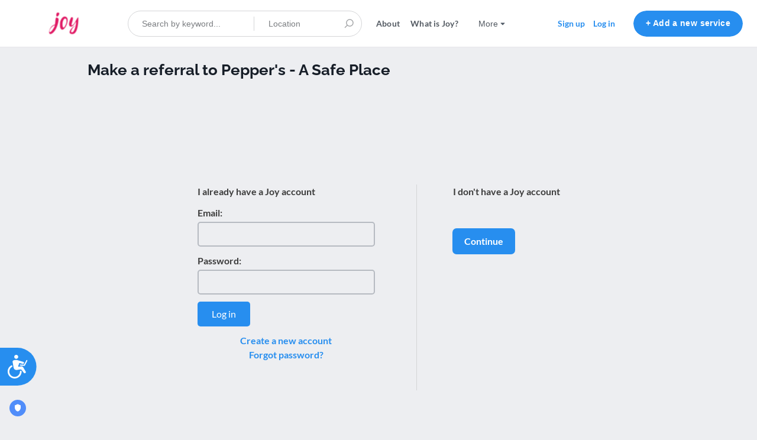

--- FILE ---
content_type: text/css
request_url: https://services.thejoyapp.com/assets/application-3910bbf2313fe07363b2da18fb423eed460d84c1b79fed865d5fb25946a9c370.css
body_size: 78781
content:
@import "https://s3.amazonaws.com/sharetribe-manual-assets/webfonts/ss-pika/ss-social.css";@import "https://s3.amazonaws.com/sharetribe-manual-assets/webfonts/ss-pika/ss-pika.css";.noUi-target,.noUi-target *{-webkit-touch-callout:none;-webkit-tap-highlight-color:transparent;-webkit-user-select:none;-ms-touch-action:none;touch-action:none;-ms-user-select:none;-moz-user-select:none;user-select:none;-moz-box-sizing:border-box;box-sizing:border-box}.noUi-target{position:relative}.noUi-base,.noUi-connects{width:100%;height:100%;position:relative;z-index:1}.noUi-connects{overflow:hidden;z-index:0}.noUi-connect,.noUi-origin{will-change:transform;position:absolute;z-index:1;top:0;right:0;height:100%;width:100%;-ms-transform-origin:0 0;-webkit-transform-origin:0 0;-webkit-transform-style:preserve-3d;transform-origin:0 0;transform-style:flat}.noUi-txt-dir-rtl.noUi-horizontal .noUi-origin{left:0;right:auto}.noUi-vertical .noUi-origin{top:-100%;width:0}.noUi-horizontal .noUi-origin{height:0}.noUi-handle{-webkit-backface-visibility:hidden;backface-visibility:hidden;position:absolute}.noUi-touch-area{height:100%;width:100%}.noUi-state-tap .noUi-connect,.noUi-state-tap .noUi-origin{-webkit-transition:transform 0.3s;transition:transform 0.3s}.noUi-state-drag *{cursor:inherit !important}.noUi-horizontal{height:18px}.noUi-horizontal .noUi-handle{width:34px;height:28px;right:-17px;top:-6px}.noUi-vertical{width:18px}.noUi-vertical .noUi-handle{width:28px;height:34px;right:-6px;bottom:-17px}.noUi-txt-dir-rtl.noUi-horizontal .noUi-handle{left:-17px;right:auto}.noUi-target{background:#FAFAFA;border-radius:4px;border:1px solid #D3D3D3;box-shadow:inset 0 1px 1px #F0F0F0, 0 3px 6px -5px #BBB}.noUi-connects{border-radius:3px}.noUi-connect{background:#3FB8AF}.noUi-draggable{cursor:ew-resize}.noUi-vertical .noUi-draggable{cursor:ns-resize}.noUi-handle{border:1px solid #D9D9D9;border-radius:3px;background:#FFF;cursor:default;box-shadow:inset 0 0 1px #FFF, inset 0 1px 7px #EBEBEB, 0 3px 6px -3px #BBB}.noUi-active{box-shadow:inset 0 0 1px #FFF, inset 0 1px 7px #DDD, 0 3px 6px -3px #BBB}.noUi-handle:before,.noUi-handle:after{content:"";display:block;position:absolute;height:14px;width:1px;background:#E8E7E6;left:14px;top:6px}.noUi-handle:after{left:17px}.noUi-vertical .noUi-handle:before,.noUi-vertical .noUi-handle:after{width:14px;height:1px;left:6px;top:14px}.noUi-vertical .noUi-handle:after{top:17px}[disabled] .noUi-connect{background:#B8B8B8}[disabled].noUi-target,[disabled].noUi-handle,[disabled] .noUi-handle{cursor:not-allowed}.noUi-pips,.noUi-pips *{-moz-box-sizing:border-box;box-sizing:border-box}.noUi-pips{position:absolute;color:#999}.noUi-value{position:absolute;white-space:nowrap;text-align:center}.noUi-value-sub{color:#ccc;font-size:10px}.noUi-marker{position:absolute;background:#CCC}.noUi-marker-sub{background:#AAA}.noUi-marker-large{background:#AAA}.noUi-pips-horizontal{padding:10px 0;height:80px;top:100%;left:0;width:100%}.noUi-value-horizontal{-webkit-transform:translate(-50%, 50%);transform:translate(-50%, 50%)}.noUi-rtl .noUi-value-horizontal{-webkit-transform:translate(50%, 50%);transform:translate(50%, 50%)}.noUi-marker-horizontal.noUi-marker{margin-left:-1px;width:2px;height:5px}.noUi-marker-horizontal.noUi-marker-sub{height:10px}.noUi-marker-horizontal.noUi-marker-large{height:15px}.noUi-pips-vertical{padding:0 10px;height:100%;top:0;left:100%}.noUi-value-vertical{-webkit-transform:translate(0, -50%);transform:translate(0, -50%);padding-left:25px}.noUi-rtl .noUi-value-vertical{-webkit-transform:translate(0, 50%);transform:translate(0, 50%)}.noUi-marker-vertical.noUi-marker{width:5px;height:2px;margin-top:-1px}.noUi-marker-vertical.noUi-marker-sub{width:10px}.noUi-marker-vertical.noUi-marker-large{width:15px}.noUi-tooltip{display:block;position:absolute;border:1px solid #D9D9D9;border-radius:3px;background:#fff;color:#000;padding:5px;text-align:center;white-space:nowrap}.noUi-horizontal .noUi-tooltip{-webkit-transform:translate(-50%, 0);transform:translate(-50%, 0);left:50%;bottom:120%}.noUi-vertical .noUi-tooltip{-webkit-transform:translate(0, -50%);transform:translate(0, -50%);top:50%;right:120%}.noUi-horizontal .noUi-origin>.noUi-tooltip{-webkit-transform:translate(50%, 0);transform:translate(50%, 0);left:auto;bottom:10px}.noUi-vertical .noUi-origin>.noUi-tooltip{-webkit-transform:translate(0, -18px);transform:translate(0, -18px);top:auto;right:28px}.fileinput-button{position:relative;overflow:hidden}.fileinput-button input{position:absolute;top:0;right:0;margin:0;opacity:0;-ms-filter:'alpha(opacity=0)';font-size:200px;direction:ltr;cursor:pointer}@media screen\9{.fileinput-button input{filter:alpha(opacity=0);font-size:100%;height:100%}}/*!
 * jQuery UI Tooltip 1.9.2
 * http://jqueryui.com
 *
 * Copyright 2012 jQuery Foundation and other contributors
 * Released under the MIT license.
 * http://jquery.org/license
 */.ui-tooltip{padding:8px;position:absolute;z-index:9999;max-width:300px;-webkit-box-shadow:0 0 5px #aaa;box-shadow:0 0 5px #aaa}* html .ui-tooltip{background-image:none}body .ui-tooltip{border-width:2px}/*!
 * jQuery UI CSS Framework 1.13.0
 * http://jqueryui.com
 *
 * Copyright jQuery Foundation and other contributors
 * Released under the MIT license.
 * http://jquery.org/license
 *
 * http://api.jqueryui.com/category/theming/
 *
 * To view and modify this theme, visit http://jqueryui.com/themeroller/
 */.ui-widget{font-family:Arial,Helvetica,sans-serif;font-size:1em}.ui-widget .ui-widget{font-size:1em}.ui-widget input,.ui-widget select,.ui-widget textarea,.ui-widget button{font-family:Arial,Helvetica,sans-serif;font-size:1em}.ui-widget.ui-widget-content{border:1px solid #c5c5c5}.ui-widget-content{border:1px solid #ddd;background:#fff;color:#333}.ui-widget-content a{color:#333}.ui-widget-header{border:1px solid #ddd;background:#e9e9e9;color:#333;font-weight:bold}.ui-widget-header a{color:#333}.ui-state-default,.ui-widget-content .ui-state-default,.ui-widget-header .ui-state-default,.ui-button,html .ui-button.ui-state-disabled:hover,html .ui-button.ui-state-disabled:active{border:1px solid #c5c5c5;background:#f6f6f6;font-weight:normal;color:#454545}.ui-state-default a,.ui-state-default a:link,.ui-state-default a:visited,a.ui-button,a:link.ui-button,a:visited.ui-button,.ui-button{color:#454545;text-decoration:none}.ui-state-hover,.ui-widget-content .ui-state-hover,.ui-widget-header .ui-state-hover,.ui-state-focus,.ui-widget-content .ui-state-focus,.ui-widget-header .ui-state-focus,.ui-button:hover,.ui-button:focus{border:1px solid #ccc;background:#ededed;font-weight:normal;color:#2b2b2b}.ui-state-hover a,.ui-state-hover a:hover,.ui-state-hover a:link,.ui-state-hover a:visited,.ui-state-focus a,.ui-state-focus a:hover,.ui-state-focus a:link,.ui-state-focus a:visited,a.ui-button:hover,a.ui-button:focus{color:#2b2b2b;text-decoration:none}.ui-visual-focus{box-shadow:0 0 3px 1px #5e9ed6}.ui-state-active,.ui-widget-content .ui-state-active,.ui-widget-header .ui-state-active,a.ui-button:active,.ui-button:active,.ui-button.ui-state-active:hover{border:1px solid #003eff;background:#007fff;font-weight:normal;color:#fff}.ui-icon-background,.ui-state-active .ui-icon-background{border:#003eff;background-color:#fff}.ui-state-active a,.ui-state-active a:link,.ui-state-active a:visited{color:#fff;text-decoration:none}.ui-state-highlight,.ui-widget-content .ui-state-highlight,.ui-widget-header .ui-state-highlight{border:1px solid #dad55e;background:#fffa90;color:#777620}.ui-state-checked{border:1px solid #dad55e;background:#fffa90}.ui-state-highlight a,.ui-widget-content .ui-state-highlight a,.ui-widget-header .ui-state-highlight a{color:#777620}.ui-state-error,.ui-widget-content .ui-state-error,.ui-widget-header .ui-state-error{border:1px solid #f1a899;background:#fddfdf;color:#5f3f3f}.ui-state-error a,.ui-widget-content .ui-state-error a,.ui-widget-header .ui-state-error a{color:#5f3f3f}.ui-state-error-text,.ui-widget-content .ui-state-error-text,.ui-widget-header .ui-state-error-text{color:#5f3f3f}.ui-priority-primary,.ui-widget-content .ui-priority-primary,.ui-widget-header .ui-priority-primary{font-weight:bold}.ui-priority-secondary,.ui-widget-content .ui-priority-secondary,.ui-widget-header .ui-priority-secondary{opacity:.7;-ms-filter:"alpha(opacity=70)";font-weight:normal}.ui-state-disabled,.ui-widget-content .ui-state-disabled,.ui-widget-header .ui-state-disabled{opacity:.35;-ms-filter:"alpha(opacity=35)";background-image:none}.ui-state-disabled .ui-icon{-ms-filter:"alpha(opacity=35)"}.ui-icon{width:16px;height:16px}.ui-icon,.ui-widget-content .ui-icon{background-image:url(/assets/jquery-ui/ui-icons_444444_256x240-42f3fd7ecbd1e18e5e9c5cbbc2ba9ce4d81a388258a81833d38819a1406ff48d.png)}.ui-widget-header .ui-icon{background-image:url(/assets/jquery-ui/ui-icons_444444_256x240-42f3fd7ecbd1e18e5e9c5cbbc2ba9ce4d81a388258a81833d38819a1406ff48d.png)}.ui-state-hover .ui-icon,.ui-state-focus .ui-icon,.ui-button:hover .ui-icon,.ui-button:focus .ui-icon{background-image:url(/assets/jquery-ui/ui-icons_555555_256x240-9dab1725ee38e87989a48796505748157d0238ac72c25a072f5162aa61e2da06.png)}.ui-state-active .ui-icon,.ui-button:active .ui-icon{background-image:url(/assets/jquery-ui/ui-icons_ffffff_256x240-6d81fc3fac3b17a25f4ef3eee1394642d38b1adba5c7442acef3b3c8b045cbe7.png)}.ui-state-highlight .ui-icon,.ui-button .ui-state-highlight.ui-icon{background-image:url(/assets/jquery-ui/ui-icons_777620_256x240-91e1ea5f253e72e2e9402cff2bb58fa98b5faa49f9ded999c760013b94ead7f8.png)}.ui-state-error .ui-icon,.ui-state-error-text .ui-icon{background-image:url(/assets/jquery-ui/ui-icons_cc0000_256x240-6efc1db612130b63222e0f6bf54d37392c3f2bdb2c10ba50f5d0f1e14d63af61.png)}.ui-button .ui-icon{background-image:url(/assets/jquery-ui/ui-icons_777777_256x240-943d9bc18134619d37406debd81636b63881363a019513c1d6e6cb13b5c5fb30.png)}.ui-icon-blank.ui-icon-blank.ui-icon-blank{background-image:none}.ui-icon-caret-1-n{background-position:0 0}.ui-icon-caret-1-ne{background-position:-16px 0}.ui-icon-caret-1-e{background-position:-32px 0}.ui-icon-caret-1-se{background-position:-48px 0}.ui-icon-caret-1-s{background-position:-65px 0}.ui-icon-caret-1-sw{background-position:-80px 0}.ui-icon-caret-1-w{background-position:-96px 0}.ui-icon-caret-1-nw{background-position:-112px 0}.ui-icon-caret-2-n-s{background-position:-128px 0}.ui-icon-caret-2-e-w{background-position:-144px 0}.ui-icon-triangle-1-n{background-position:0 -16px}.ui-icon-triangle-1-ne{background-position:-16px -16px}.ui-icon-triangle-1-e{background-position:-32px -16px}.ui-icon-triangle-1-se{background-position:-48px -16px}.ui-icon-triangle-1-s{background-position:-65px -16px}.ui-icon-triangle-1-sw{background-position:-80px -16px}.ui-icon-triangle-1-w{background-position:-96px -16px}.ui-icon-triangle-1-nw{background-position:-112px -16px}.ui-icon-triangle-2-n-s{background-position:-128px -16px}.ui-icon-triangle-2-e-w{background-position:-144px -16px}.ui-icon-arrow-1-n{background-position:0 -32px}.ui-icon-arrow-1-ne{background-position:-16px -32px}.ui-icon-arrow-1-e{background-position:-32px -32px}.ui-icon-arrow-1-se{background-position:-48px -32px}.ui-icon-arrow-1-s{background-position:-65px -32px}.ui-icon-arrow-1-sw{background-position:-80px -32px}.ui-icon-arrow-1-w{background-position:-96px -32px}.ui-icon-arrow-1-nw{background-position:-112px -32px}.ui-icon-arrow-2-n-s{background-position:-128px -32px}.ui-icon-arrow-2-ne-sw{background-position:-144px -32px}.ui-icon-arrow-2-e-w{background-position:-160px -32px}.ui-icon-arrow-2-se-nw{background-position:-176px -32px}.ui-icon-arrowstop-1-n{background-position:-192px -32px}.ui-icon-arrowstop-1-e{background-position:-208px -32px}.ui-icon-arrowstop-1-s{background-position:-224px -32px}.ui-icon-arrowstop-1-w{background-position:-240px -32px}.ui-icon-arrowthick-1-n{background-position:1px -48px}.ui-icon-arrowthick-1-ne{background-position:-16px -48px}.ui-icon-arrowthick-1-e{background-position:-32px -48px}.ui-icon-arrowthick-1-se{background-position:-48px -48px}.ui-icon-arrowthick-1-s{background-position:-64px -48px}.ui-icon-arrowthick-1-sw{background-position:-80px -48px}.ui-icon-arrowthick-1-w{background-position:-96px -48px}.ui-icon-arrowthick-1-nw{background-position:-112px -48px}.ui-icon-arrowthick-2-n-s{background-position:-128px -48px}.ui-icon-arrowthick-2-ne-sw{background-position:-144px -48px}.ui-icon-arrowthick-2-e-w{background-position:-160px -48px}.ui-icon-arrowthick-2-se-nw{background-position:-176px -48px}.ui-icon-arrowthickstop-1-n{background-position:-192px -48px}.ui-icon-arrowthickstop-1-e{background-position:-208px -48px}.ui-icon-arrowthickstop-1-s{background-position:-224px -48px}.ui-icon-arrowthickstop-1-w{background-position:-240px -48px}.ui-icon-arrowreturnthick-1-w{background-position:0 -64px}.ui-icon-arrowreturnthick-1-n{background-position:-16px -64px}.ui-icon-arrowreturnthick-1-e{background-position:-32px -64px}.ui-icon-arrowreturnthick-1-s{background-position:-48px -64px}.ui-icon-arrowreturn-1-w{background-position:-64px -64px}.ui-icon-arrowreturn-1-n{background-position:-80px -64px}.ui-icon-arrowreturn-1-e{background-position:-96px -64px}.ui-icon-arrowreturn-1-s{background-position:-112px -64px}.ui-icon-arrowrefresh-1-w{background-position:-128px -64px}.ui-icon-arrowrefresh-1-n{background-position:-144px -64px}.ui-icon-arrowrefresh-1-e{background-position:-160px -64px}.ui-icon-arrowrefresh-1-s{background-position:-176px -64px}.ui-icon-arrow-4{background-position:0 -80px}.ui-icon-arrow-4-diag{background-position:-16px -80px}.ui-icon-extlink{background-position:-32px -80px}.ui-icon-newwin{background-position:-48px -80px}.ui-icon-refresh{background-position:-64px -80px}.ui-icon-shuffle{background-position:-80px -80px}.ui-icon-transfer-e-w{background-position:-96px -80px}.ui-icon-transferthick-e-w{background-position:-112px -80px}.ui-icon-folder-collapsed{background-position:0 -96px}.ui-icon-folder-open{background-position:-16px -96px}.ui-icon-document{background-position:-32px -96px}.ui-icon-document-b{background-position:-48px -96px}.ui-icon-note{background-position:-64px -96px}.ui-icon-mail-closed{background-position:-80px -96px}.ui-icon-mail-open{background-position:-96px -96px}.ui-icon-suitcase{background-position:-112px -96px}.ui-icon-comment{background-position:-128px -96px}.ui-icon-person{background-position:-144px -96px}.ui-icon-print{background-position:-160px -96px}.ui-icon-trash{background-position:-176px -96px}.ui-icon-locked{background-position:-192px -96px}.ui-icon-unlocked{background-position:-208px -96px}.ui-icon-bookmark{background-position:-224px -96px}.ui-icon-tag{background-position:-240px -96px}.ui-icon-home{background-position:0 -112px}.ui-icon-flag{background-position:-16px -112px}.ui-icon-calendar{background-position:-32px -112px}.ui-icon-cart{background-position:-48px -112px}.ui-icon-pencil{background-position:-64px -112px}.ui-icon-clock{background-position:-80px -112px}.ui-icon-disk{background-position:-96px -112px}.ui-icon-calculator{background-position:-112px -112px}.ui-icon-zoomin{background-position:-128px -112px}.ui-icon-zoomout{background-position:-144px -112px}.ui-icon-search{background-position:-160px -112px}.ui-icon-wrench{background-position:-176px -112px}.ui-icon-gear{background-position:-192px -112px}.ui-icon-heart{background-position:-208px -112px}.ui-icon-star{background-position:-224px -112px}.ui-icon-link{background-position:-240px -112px}.ui-icon-cancel{background-position:0 -128px}.ui-icon-plus{background-position:-16px -128px}.ui-icon-plusthick{background-position:-32px -128px}.ui-icon-minus{background-position:-48px -128px}.ui-icon-minusthick{background-position:-64px -128px}.ui-icon-close{background-position:-80px -128px}.ui-icon-closethick{background-position:-96px -128px}.ui-icon-key{background-position:-112px -128px}.ui-icon-lightbulb{background-position:-128px -128px}.ui-icon-scissors{background-position:-144px -128px}.ui-icon-clipboard{background-position:-160px -128px}.ui-icon-copy{background-position:-176px -128px}.ui-icon-contact{background-position:-192px -128px}.ui-icon-image{background-position:-208px -128px}.ui-icon-video{background-position:-224px -128px}.ui-icon-script{background-position:-240px -128px}.ui-icon-alert{background-position:0 -144px}.ui-icon-info{background-position:-16px -144px}.ui-icon-notice{background-position:-32px -144px}.ui-icon-help{background-position:-48px -144px}.ui-icon-check{background-position:-64px -144px}.ui-icon-bullet{background-position:-80px -144px}.ui-icon-radio-on{background-position:-96px -144px}.ui-icon-radio-off{background-position:-112px -144px}.ui-icon-pin-w{background-position:-128px -144px}.ui-icon-pin-s{background-position:-144px -144px}.ui-icon-play{background-position:0 -160px}.ui-icon-pause{background-position:-16px -160px}.ui-icon-seek-next{background-position:-32px -160px}.ui-icon-seek-prev{background-position:-48px -160px}.ui-icon-seek-end{background-position:-64px -160px}.ui-icon-seek-start{background-position:-80px -160px}.ui-icon-seek-first{background-position:-80px -160px}.ui-icon-stop{background-position:-96px -160px}.ui-icon-eject{background-position:-112px -160px}.ui-icon-volume-off{background-position:-128px -160px}.ui-icon-volume-on{background-position:-144px -160px}.ui-icon-power{background-position:0 -176px}.ui-icon-signal-diag{background-position:-16px -176px}.ui-icon-signal{background-position:-32px -176px}.ui-icon-battery-0{background-position:-48px -176px}.ui-icon-battery-1{background-position:-64px -176px}.ui-icon-battery-2{background-position:-80px -176px}.ui-icon-battery-3{background-position:-96px -176px}.ui-icon-circle-plus{background-position:0 -192px}.ui-icon-circle-minus{background-position:-16px -192px}.ui-icon-circle-close{background-position:-32px -192px}.ui-icon-circle-triangle-e{background-position:-48px -192px}.ui-icon-circle-triangle-s{background-position:-64px -192px}.ui-icon-circle-triangle-w{background-position:-80px -192px}.ui-icon-circle-triangle-n{background-position:-96px -192px}.ui-icon-circle-arrow-e{background-position:-112px -192px}.ui-icon-circle-arrow-s{background-position:-128px -192px}.ui-icon-circle-arrow-w{background-position:-144px -192px}.ui-icon-circle-arrow-n{background-position:-160px -192px}.ui-icon-circle-zoomin{background-position:-176px -192px}.ui-icon-circle-zoomout{background-position:-192px -192px}.ui-icon-circle-check{background-position:-208px -192px}.ui-icon-circlesmall-plus{background-position:0 -208px}.ui-icon-circlesmall-minus{background-position:-16px -208px}.ui-icon-circlesmall-close{background-position:-32px -208px}.ui-icon-squaresmall-plus{background-position:-48px -208px}.ui-icon-squaresmall-minus{background-position:-64px -208px}.ui-icon-squaresmall-close{background-position:-80px -208px}.ui-icon-grip-dotted-vertical{background-position:0 -224px}.ui-icon-grip-dotted-horizontal{background-position:-16px -224px}.ui-icon-grip-solid-vertical{background-position:-32px -224px}.ui-icon-grip-solid-horizontal{background-position:-48px -224px}.ui-icon-gripsmall-diagonal-se{background-position:-64px -224px}.ui-icon-grip-diagonal-se{background-position:-80px -224px}.ui-corner-all,.ui-corner-top,.ui-corner-left,.ui-corner-tl{border-top-left-radius:3px}.ui-corner-all,.ui-corner-top,.ui-corner-right,.ui-corner-tr{border-top-right-radius:3px}.ui-corner-all,.ui-corner-bottom,.ui-corner-left,.ui-corner-bl{border-bottom-left-radius:3px}.ui-corner-all,.ui-corner-bottom,.ui-corner-right,.ui-corner-br{border-bottom-right-radius:3px}.ui-widget-overlay{background:#aaa;opacity:0.3;-ms-filter:"alpha(opacity=30)"}.ui-widget-shadow{-webkit-box-shadow:0 0 5px #666;box-shadow:0 0 5px #666}/*!
 * jQuery UI Tabs 1.13.0
 * http://jqueryui.com
 *
 * Copyright jQuery Foundation and other contributors
 * Released under the MIT license.
 * http://jquery.org/license
 *
 * http://api.jqueryui.com/tabs/#theming
 */.ui-tabs{position:relative;padding:.2em}.ui-tabs .ui-tabs-nav{margin:0;padding:.2em .2em 0}.ui-tabs .ui-tabs-nav li{list-style:none;float:left;position:relative;top:0;margin:1px .2em 0 0;border-bottom-width:0;padding:0;white-space:nowrap}.ui-tabs .ui-tabs-nav .ui-tabs-anchor{float:left;padding:.5em 1em;text-decoration:none}.ui-tabs .ui-tabs-nav li.ui-tabs-active{margin-bottom:-1px;padding-bottom:1px}.ui-tabs .ui-tabs-nav li.ui-tabs-active .ui-tabs-anchor,.ui-tabs .ui-tabs-nav li.ui-state-disabled .ui-tabs-anchor,.ui-tabs .ui-tabs-nav li.ui-tabs-loading .ui-tabs-anchor{cursor:text}.ui-tabs-collapsible .ui-tabs-nav li.ui-tabs-active .ui-tabs-anchor{cursor:pointer}.ui-tabs .ui-tabs-panel{display:block;border-width:0;padding:1em 1.4em;background:none}.selectize-control.plugin-drag_drop.multi>.selectize-input>div.ui-sortable-placeholder{visibility:visible !important;background:#f2f2f2 !important;background:rgba(0,0,0,0.06) !important;border:0 none !important;-webkit-box-shadow:inset 0 0 12px 4px #ffffff;box-shadow:inset 0 0 12px 4px #ffffff}.selectize-control.plugin-drag_drop .ui-sortable-placeholder::after{content:'!';visibility:hidden}.selectize-control.plugin-drag_drop .ui-sortable-helper{-webkit-box-shadow:0 2px 5px rgba(0,0,0,0.2);box-shadow:0 2px 5px rgba(0,0,0,0.2)}.selectize-dropdown-header{position:relative;padding:5px 8px;border-bottom:1px solid #d0d0d0;background:#f8f8f8;-webkit-border-radius:3px 3px 0 0;-moz-border-radius:3px 3px 0 0;border-radius:3px 3px 0 0}.selectize-dropdown-header-close{position:absolute;right:8px;top:50%;color:#303030;opacity:0.4;margin-top:-12px;line-height:20px;font-size:20px !important}.selectize-dropdown-header-close:hover{color:#000000}.selectize-dropdown.plugin-optgroup_columns .optgroup{border-right:1px solid #f2f2f2;border-top:0 none;float:left;-webkit-box-sizing:border-box;-moz-box-sizing:border-box;box-sizing:border-box}.selectize-dropdown.plugin-optgroup_columns .optgroup:last-child{border-right:0 none}.selectize-dropdown.plugin-optgroup_columns .optgroup:before{display:none}.selectize-dropdown.plugin-optgroup_columns .optgroup-header{border-top:0 none}.selectize-control.plugin-remove_button [data-value]{position:relative;padding-right:24px !important}.selectize-control.plugin-remove_button [data-value] .remove{z-index:1;position:absolute;top:0;right:0;bottom:0;width:17px;text-align:center;font-weight:bold;font-size:12px;color:inherit;text-decoration:none;vertical-align:middle;display:inline-block;padding:2px 0 0 0;border-left:1px solid #d0d0d0;-webkit-border-radius:0 2px 2px 0;-moz-border-radius:0 2px 2px 0;border-radius:0 2px 2px 0;-webkit-box-sizing:border-box;-moz-box-sizing:border-box;box-sizing:border-box}.selectize-control.plugin-remove_button [data-value] .remove:hover{background:rgba(0,0,0,0.05)}.selectize-control.plugin-remove_button [data-value].active .remove{border-left-color:#cacaca}.selectize-control.plugin-remove_button .disabled [data-value] .remove:hover{background:none}.selectize-control.plugin-remove_button .disabled [data-value] .remove{border-left-color:#ffffff}.selectize-control{position:relative}.selectize-dropdown,.selectize-input,.selectize-input input{color:#303030;font-family:inherit;font-size:13px;line-height:18px;-webkit-font-smoothing:inherit}.selectize-input,.selectize-control.single .selectize-input.input-active{background:#ffffff;cursor:text;display:inline-block}.selectize-input{border:1px solid #d0d0d0;padding:8px 8px;display:inline-block;width:100%;overflow:hidden;position:relative;z-index:1;-webkit-box-sizing:border-box;-moz-box-sizing:border-box;box-sizing:border-box;-webkit-box-shadow:inset 0 1px 1px rgba(0,0,0,0.1);box-shadow:inset 0 1px 1px rgba(0,0,0,0.1);-webkit-border-radius:3px;-moz-border-radius:3px;border-radius:3px}.selectize-control.multi .selectize-input.has-items{padding:6px 8px 3px}.selectize-input.full{background-color:#ffffff}.selectize-input.disabled,.selectize-input.disabled *{cursor:default !important}.selectize-input.focus{-webkit-box-shadow:inset 0 1px 2px rgba(0,0,0,0.15);box-shadow:inset 0 1px 2px rgba(0,0,0,0.15)}.selectize-input.dropdown-active{-webkit-border-radius:3px 3px 0 0;-moz-border-radius:3px 3px 0 0;border-radius:3px 3px 0 0}.selectize-input>*{vertical-align:baseline;display:-moz-inline-stack;display:inline-block;zoom:1;*display:inline}.selectize-control.multi .selectize-input>div{cursor:pointer;margin:0 3px 3px 0;padding:2px 6px;background:#f2f2f2;color:#303030;border:0 solid #d0d0d0}.selectize-control.multi .selectize-input>div.active{background:#e8e8e8;color:#303030;border:0 solid #cacaca}.selectize-control.multi .selectize-input.disabled>div,.selectize-control.multi .selectize-input.disabled>div.active{color:#7d7d7d;background:#ffffff;border:0 solid #ffffff}.selectize-input>input{display:inline-block !important;padding:0 !important;min-height:0 !important;max-height:none !important;max-width:100% !important;margin:0 2px 0 0 !important;text-indent:0 !important;border:0 none !important;background:none !important;line-height:inherit !important;-webkit-user-select:auto !important;-webkit-box-shadow:none !important;box-shadow:none !important}.selectize-input>input::-ms-clear{display:none}.selectize-input>input:focus{outline:none !important}.selectize-input::after{content:' ';display:block;clear:left}.selectize-input.dropdown-active::before{content:' ';display:block;position:absolute;background:#f0f0f0;height:1px;bottom:0;left:0;right:0}.selectize-dropdown{position:absolute;z-index:10;border:1px solid #d0d0d0;background:#ffffff;margin:-1px 0 0 0;border-top:0 none;-webkit-box-sizing:border-box;-moz-box-sizing:border-box;box-sizing:border-box;-webkit-box-shadow:0 1px 3px rgba(0,0,0,0.1);box-shadow:0 1px 3px rgba(0,0,0,0.1);-webkit-border-radius:0 0 3px 3px;-moz-border-radius:0 0 3px 3px;border-radius:0 0 3px 3px}.selectize-dropdown [data-selectable]{cursor:pointer;overflow:hidden}.selectize-dropdown [data-selectable] .highlight{background:rgba(125,168,208,0.2);-webkit-border-radius:1px;-moz-border-radius:1px;border-radius:1px}.selectize-dropdown [data-selectable],.selectize-dropdown .optgroup-header{padding:5px 8px}.selectize-dropdown .optgroup:first-child .optgroup-header{border-top:0 none}.selectize-dropdown .optgroup-header{color:#303030;background:#ffffff;cursor:default}.selectize-dropdown .active{background-color:#f5fafd;color:#495c68}.selectize-dropdown .active.create{color:#495c68}.selectize-dropdown .create{color:rgba(48,48,48,0.5)}.selectize-dropdown-content{overflow-y:auto;overflow-x:hidden;max-height:200px}.selectize-control.single .selectize-input,.selectize-control.single .selectize-input input{cursor:pointer}.selectize-control.single .selectize-input.input-active,.selectize-control.single .selectize-input.input-active input{cursor:text}.selectize-control.single .selectize-input:after{content:' ';display:block;position:absolute;top:50%;right:15px;margin-top:-3px;width:0;height:0;border-style:solid;border-width:5px 5px 0 5px;border-color:#808080 transparent transparent transparent}.selectize-control.single .selectize-input.dropdown-active:after{margin-top:-4px;border-width:0 5px 5px 5px;border-color:transparent transparent #808080 transparent}.selectize-control.rtl.single .selectize-input:after{left:15px;right:auto}.selectize-control.rtl .selectize-input>input{margin:0 4px 0 -2px !important}.selectize-control .selectize-input.disabled{opacity:0.5;background-color:#fafafa}.daterangepicker{position:absolute;color:inherit;background-color:#fff;border-radius:4px;border:1px solid #ddd;width:278px;max-width:none;padding:0;margin-top:7px;top:100px;left:20px;z-index:3001;display:none;font-family:arial;font-size:15px;line-height:1em}.daterangepicker:before,.daterangepicker:after{position:absolute;display:inline-block;border-bottom-color:rgba(0,0,0,0.2);content:''}.daterangepicker:before{top:-7px;border-right:7px solid transparent;border-left:7px solid transparent;border-bottom:7px solid #ccc}.daterangepicker:after{top:-6px;border-right:6px solid transparent;border-bottom:6px solid #fff;border-left:6px solid transparent}.daterangepicker.opensleft:before{right:9px}.daterangepicker.opensleft:after{right:10px}.daterangepicker.openscenter:before{left:0;right:0;width:0;margin-left:auto;margin-right:auto}.daterangepicker.openscenter:after{left:0;right:0;width:0;margin-left:auto;margin-right:auto}.daterangepicker.opensright:before{left:9px}.daterangepicker.opensright:after{left:10px}.daterangepicker.drop-up{margin-top:-7px}.daterangepicker.drop-up:before{top:initial;bottom:-7px;border-bottom:initial;border-top:7px solid #ccc}.daterangepicker.drop-up:after{top:initial;bottom:-6px;border-bottom:initial;border-top:6px solid #fff}.daterangepicker.single .daterangepicker .ranges,.daterangepicker.single .drp-calendar{float:none}.daterangepicker.single .drp-selected{display:none}.daterangepicker.show-calendar .drp-calendar{display:block}.daterangepicker.show-calendar .drp-buttons{display:block}.daterangepicker.auto-apply .drp-buttons{display:none}.daterangepicker .drp-calendar{display:none;max-width:270px}.daterangepicker .drp-calendar.left{padding:8px 0 8px 8px}.daterangepicker .drp-calendar.right{padding:8px}.daterangepicker .drp-calendar.single .calendar-table{border:none}.daterangepicker .calendar-table .next span,.daterangepicker .calendar-table .prev span{color:#fff;border:solid black;border-width:0 2px 2px 0;border-radius:0;display:inline-block;padding:3px}.daterangepicker .calendar-table .next span{transform:rotate(-45deg);-webkit-transform:rotate(-45deg)}.daterangepicker .calendar-table .prev span{transform:rotate(135deg);-webkit-transform:rotate(135deg)}.daterangepicker .calendar-table th,.daterangepicker .calendar-table td{white-space:nowrap;text-align:center;vertical-align:middle;min-width:32px;width:32px;height:24px;line-height:24px;font-size:12px;border-radius:4px;border:1px solid transparent;white-space:nowrap;cursor:pointer}.daterangepicker .calendar-table{border:1px solid #fff;border-radius:4px;background-color:#fff}.daterangepicker .calendar-table table{width:100%;margin:0;border-spacing:0;border-collapse:collapse}.daterangepicker td.available:hover,.daterangepicker th.available:hover{background-color:#eee;border-color:transparent;color:inherit}.daterangepicker td.week,.daterangepicker th.week{font-size:80%;color:#ccc}.daterangepicker td.off,.daterangepicker td.off.in-range,.daterangepicker td.off.start-date,.daterangepicker td.off.end-date{background-color:#fff;border-color:transparent;color:#999}.daterangepicker td.in-range{background-color:#ebf4f8;border-color:transparent;color:#000;border-radius:0}.daterangepicker td.start-date{border-radius:4px 0 0 4px}.daterangepicker td.end-date{border-radius:0 4px 4px 0}.daterangepicker td.start-date.end-date{border-radius:4px}.daterangepicker td.active,.daterangepicker td.active:hover{background-color:#357ebd;border-color:transparent;color:#fff}.daterangepicker th.month{width:auto}.daterangepicker td.disabled,.daterangepicker option.disabled{color:#999;cursor:not-allowed;text-decoration:line-through}.daterangepicker select.monthselect,.daterangepicker select.yearselect{font-size:12px;padding:1px;height:auto;margin:0;cursor:default}.daterangepicker select.monthselect{margin-right:2%;width:56%}.daterangepicker select.yearselect{width:40%}.daterangepicker select.hourselect,.daterangepicker select.minuteselect,.daterangepicker select.secondselect,.daterangepicker select.ampmselect{width:50px;margin:0 auto;background:#eee;border:1px solid #eee;padding:2px;outline:0;font-size:12px}.daterangepicker .calendar-time{text-align:center;margin:4px auto 0 auto;line-height:30px;position:relative}.daterangepicker .calendar-time select.disabled{color:#ccc;cursor:not-allowed}.daterangepicker .drp-buttons{clear:both;text-align:right;padding:8px;border-top:1px solid #ddd;display:none;line-height:12px;vertical-align:middle}.daterangepicker .drp-selected{display:inline-block;font-size:12px;padding-right:8px}.daterangepicker .drp-buttons .btn{margin-left:8px;font-size:12px;font-weight:bold;padding:4px 8px}.daterangepicker.show-ranges.single.rtl .drp-calendar.left{border-right:1px solid #ddd}.daterangepicker.show-ranges.single.ltr .drp-calendar.left{border-left:1px solid #ddd}.daterangepicker.show-ranges.rtl .drp-calendar.right{border-right:1px solid #ddd}.daterangepicker.show-ranges.ltr .drp-calendar.left{border-left:1px solid #ddd}.daterangepicker .ranges{float:none;text-align:left;margin:0}.daterangepicker.show-calendar .ranges{margin-top:8px}.daterangepicker .ranges ul{list-style:none;margin:0 auto;padding:0;width:100%}.daterangepicker .ranges li{font-size:12px;padding:8px 12px;cursor:pointer}.daterangepicker .ranges li:hover{background-color:#eee}.daterangepicker .ranges li.active{background-color:#08c;color:#fff}@media (min-width: 564px){.daterangepicker{width:auto}.daterangepicker .ranges ul{width:140px}.daterangepicker.single .ranges ul{width:100%}.daterangepicker.single .drp-calendar.left{clear:none}.daterangepicker.single .ranges,.daterangepicker.single .drp-calendar{float:left}.daterangepicker{direction:ltr;text-align:left}.daterangepicker .drp-calendar.left{clear:left;margin-right:0}.daterangepicker .drp-calendar.left .calendar-table{border-right:none;border-top-right-radius:0;border-bottom-right-radius:0}.daterangepicker .drp-calendar.right{margin-left:0}.daterangepicker .drp-calendar.right .calendar-table{border-left:none;border-top-left-radius:0;border-bottom-left-radius:0}.daterangepicker .drp-calendar.left .calendar-table{padding-right:8px}.daterangepicker .ranges,.daterangepicker .drp-calendar{float:left}}@media (min-width: 730px){.daterangepicker .ranges{width:auto}.daterangepicker .ranges{float:left}.daterangepicker.rtl .ranges{float:right}.daterangepicker .drp-calendar.left{clear:none !important}}.owl-carousel{display:none;width:100%;-webkit-tap-highlight-color:transparent;position:relative;z-index:1}.owl-carousel .owl-stage{position:relative;-ms-touch-action:pan-Y;touch-action:manipulation;-moz-backface-visibility:hidden}.owl-carousel .owl-stage:after{content:".";display:block;clear:both;visibility:hidden;line-height:0;height:0}.owl-carousel .owl-stage-outer{position:relative;overflow:hidden;-webkit-transform:translate3d(0px, 0px, 0px)}.owl-carousel .owl-wrapper,.owl-carousel .owl-item{-webkit-backface-visibility:hidden;-moz-backface-visibility:hidden;-ms-backface-visibility:hidden;-webkit-transform:translate3d(0, 0, 0);-moz-transform:translate3d(0, 0, 0);-ms-transform:translate3d(0, 0, 0)}.owl-carousel .owl-item{position:relative;min-height:1px;float:left;-webkit-backface-visibility:hidden;-webkit-tap-highlight-color:transparent;-webkit-touch-callout:none}.owl-carousel .owl-item img{display:block;width:100%}.owl-carousel .owl-nav.disabled,.owl-carousel .owl-dots.disabled{display:none}.owl-carousel .owl-nav .owl-prev,.owl-carousel .owl-nav .owl-next,.owl-carousel .owl-dot{cursor:pointer;-webkit-user-select:none;-khtml-user-select:none;-moz-user-select:none;-ms-user-select:none;user-select:none}.owl-carousel .owl-nav button.owl-prev,.owl-carousel .owl-nav button.owl-next,.owl-carousel button.owl-dot{background:none;color:inherit;border:none;padding:0 !important;font:inherit}.owl-carousel.owl-loaded{display:block}.owl-carousel.owl-loading{opacity:0;display:block}.owl-carousel.owl-hidden{opacity:0}.owl-carousel.owl-refresh .owl-item{visibility:hidden}.owl-carousel.owl-drag .owl-item{-ms-touch-action:pan-y;touch-action:pan-y;-webkit-user-select:none;-moz-user-select:none;-ms-user-select:none;user-select:none}.owl-carousel.owl-grab{cursor:move;cursor:grab}.owl-carousel.owl-rtl{direction:rtl}.owl-carousel.owl-rtl .owl-item{float:right}.no-js .owl-carousel{display:block}.owl-carousel .animated{animation-duration:1000ms;animation-fill-mode:both}.owl-carousel .owl-animated-in{z-index:0}.owl-carousel .owl-animated-out{z-index:1}.owl-carousel .fadeOut{animation-name:fadeOut}@keyframes fadeOut{0%{opacity:1}100%{opacity:0}}.owl-height{transition:height 500ms ease-in-out}.owl-carousel .owl-item .owl-lazy{opacity:0;transition:opacity 400ms ease}.owl-carousel .owl-item .owl-lazy[src^=""],.owl-carousel .owl-item .owl-lazy:not([src]){max-height:0}.owl-carousel .owl-item img.owl-lazy{transform-style:preserve-3d}.owl-carousel .owl-video-wrapper{position:relative;height:100%;background:#000}.owl-carousel .owl-video-play-icon{position:absolute;height:80px;width:80px;left:50%;top:50%;margin-left:-40px;margin-top:-40px;background:url(/assets/owl.video.play-0436045686fddf10ccbbe2568e0cbffb457e7de7d43d1115c0056e81e97149ff.png) no-repeat;cursor:pointer;z-index:1;-webkit-backface-visibility:hidden;transition:transform 100ms ease}.owl-carousel .owl-video-play-icon:hover{-ms-transform:scale(1.3, 1.3);transform:scale(1.3, 1.3)}.owl-carousel .owl-video-playing .owl-video-tn,.owl-carousel .owl-video-playing .owl-video-play-icon{display:none}.owl-carousel .owl-video-tn{opacity:0;height:100%;background-position:center center;background-repeat:no-repeat;background-size:contain;transition:opacity 400ms ease}.owl-carousel .owl-video-frame{position:relative;z-index:1;height:100%;width:100%}.owl-theme .owl-nav{margin-top:10px;text-align:center;-webkit-tap-highlight-color:transparent}.owl-theme .owl-nav [class*='owl-']{color:#FFF;font-size:14px;margin:5px;padding:4px 7px;background:#D6D6D6;display:inline-block;cursor:pointer;border-radius:3px}.owl-theme .owl-nav [class*='owl-']:hover{background:#869791;color:#FFF;text-decoration:none}.owl-theme .owl-nav .disabled{opacity:0.5;cursor:default}.owl-theme .owl-nav.disabled+.owl-dots{margin-top:10px}.owl-theme .owl-dots{text-align:center;-webkit-tap-highlight-color:transparent}.owl-theme .owl-dots .owl-dot{display:inline-block;zoom:1;*display:inline}.owl-theme .owl-dots .owl-dot span{width:10px;height:10px;margin:5px 7px;background:#D6D6D6;display:block;-webkit-backface-visibility:visible;transition:opacity 200ms ease;border-radius:30px}.owl-theme .owl-dots .owl-dot.active span,.owl-theme .owl-dots .owl-dot:hover span{background:#869791}.select2-container{box-sizing:border-box;display:inline-block;margin:0;position:relative;vertical-align:middle}.select2-container .select2-selection--single{box-sizing:border-box;cursor:pointer;display:block;height:28px;user-select:none;-webkit-user-select:none}.select2-container .select2-selection--single .select2-selection__rendered{display:block;padding-left:8px;padding-right:20px;overflow:hidden;text-overflow:ellipsis;white-space:nowrap}.select2-container .select2-selection--single .select2-selection__clear{position:relative}.select2-container[dir="rtl"] .select2-selection--single .select2-selection__rendered{padding-right:8px;padding-left:20px}.select2-container .select2-selection--multiple{box-sizing:border-box;cursor:pointer;display:block;min-height:32px;user-select:none;-webkit-user-select:none}.select2-container .select2-selection--multiple .select2-selection__rendered{display:inline-block;overflow:hidden;padding-left:8px;text-overflow:ellipsis;white-space:nowrap}.select2-container .select2-search--inline{float:left}.select2-container .select2-search--inline .select2-search__field{box-sizing:border-box;border:none;font-size:100%;margin-top:5px;padding:0}.select2-container .select2-search--inline .select2-search__field::-webkit-search-cancel-button{-webkit-appearance:none}.select2-dropdown{background-color:white;border:1px solid #aaa;border-radius:4px;box-sizing:border-box;display:block;position:absolute;left:-100000px;width:100%;z-index:1051}.select2-results{display:block}.select2-results__options{list-style:none;margin:0;padding:0}.select2-results__option{padding:6px;user-select:none;-webkit-user-select:none}.select2-results__option[aria-selected]{cursor:pointer}.select2-container--open .select2-dropdown{left:0}.select2-container--open .select2-dropdown--above{border-bottom:none;border-bottom-left-radius:0;border-bottom-right-radius:0}.select2-container--open .select2-dropdown--below{border-top:none;border-top-left-radius:0;border-top-right-radius:0}.select2-search--dropdown{display:block;padding:4px}.select2-search--dropdown .select2-search__field{padding:4px;width:100%;box-sizing:border-box}.select2-search--dropdown .select2-search__field::-webkit-search-cancel-button{-webkit-appearance:none}.select2-search--dropdown.select2-search--hide{display:none}.select2-close-mask{border:0;margin:0;padding:0;display:block;position:fixed;left:0;top:0;min-height:100%;min-width:100%;height:auto;width:auto;opacity:0;z-index:99;background-color:#fff;filter:alpha(opacity=0)}.select2-hidden-accessible{border:0 !important;clip:rect(0 0 0 0) !important;-webkit-clip-path:inset(50%) !important;clip-path:inset(50%) !important;height:1px !important;overflow:hidden !important;padding:0 !important;position:absolute !important;width:1px !important;white-space:nowrap !important}.select2-container--default .select2-selection--single{background-color:#fff;border:1px solid #aaa;border-radius:4px}.select2-container--default .select2-selection--single .select2-selection__rendered{color:#444;line-height:28px}.select2-container--default .select2-selection--single .select2-selection__clear{cursor:pointer;float:right;font-weight:bold}.select2-container--default .select2-selection--single .select2-selection__placeholder{color:#999}.select2-container--default .select2-selection--single .select2-selection__arrow{height:26px;position:absolute;top:1px;right:1px;width:20px}.select2-container--default .select2-selection--single .select2-selection__arrow b{border-color:#888 transparent transparent transparent;border-style:solid;border-width:5px 4px 0 4px;height:0;left:50%;margin-left:-4px;margin-top:-2px;position:absolute;top:50%;width:0}.select2-container--default[dir="rtl"] .select2-selection--single .select2-selection__clear{float:left}.select2-container--default[dir="rtl"] .select2-selection--single .select2-selection__arrow{left:1px;right:auto}.select2-container--default.select2-container--disabled .select2-selection--single{background-color:#eee;cursor:default}.select2-container--default.select2-container--disabled .select2-selection--single .select2-selection__clear{display:none}.select2-container--default.select2-container--open .select2-selection--single .select2-selection__arrow b{border-color:transparent transparent #888 transparent;border-width:0 4px 5px 4px}.select2-container--default .select2-selection--multiple{background-color:white;border:1px solid #aaa;border-radius:4px;cursor:text}.select2-container--default .select2-selection--multiple .select2-selection__rendered{box-sizing:border-box;list-style:none;margin:0;padding:0 5px;width:100%}.select2-container--default .select2-selection--multiple .select2-selection__rendered li{list-style:none}.select2-container--default .select2-selection--multiple .select2-selection__clear{cursor:pointer;float:right;font-weight:bold;margin-top:5px;margin-right:10px;padding:1px}.select2-container--default .select2-selection--multiple .select2-selection__choice{background-color:#e4e4e4;border:1px solid #aaa;border-radius:4px;cursor:default;float:left;margin-right:5px;margin-top:5px;padding:0 5px}.select2-container--default .select2-selection--multiple .select2-selection__choice__remove{color:#999;cursor:pointer;display:inline-block;font-weight:bold;margin-right:2px}.select2-container--default .select2-selection--multiple .select2-selection__choice__remove:hover{color:#333}.select2-container--default[dir="rtl"] .select2-selection--multiple .select2-selection__choice,.select2-container--default[dir="rtl"] .select2-selection--multiple .select2-search--inline{float:right}.select2-container--default[dir="rtl"] .select2-selection--multiple .select2-selection__choice{margin-left:5px;margin-right:auto}.select2-container--default[dir="rtl"] .select2-selection--multiple .select2-selection__choice__remove{margin-left:2px;margin-right:auto}.select2-container--default.select2-container--focus .select2-selection--multiple{border:solid black 1px;outline:0}.select2-container--default.select2-container--disabled .select2-selection--multiple{background-color:#eee;cursor:default}.select2-container--default.select2-container--disabled .select2-selection__choice__remove{display:none}.select2-container--default.select2-container--open.select2-container--above .select2-selection--single,.select2-container--default.select2-container--open.select2-container--above .select2-selection--multiple{border-top-left-radius:0;border-top-right-radius:0}.select2-container--default.select2-container--open.select2-container--below .select2-selection--single,.select2-container--default.select2-container--open.select2-container--below .select2-selection--multiple{border-bottom-left-radius:0;border-bottom-right-radius:0}.select2-container--default .select2-search--dropdown .select2-search__field{border:1px solid #aaa}.select2-container--default .select2-search--inline .select2-search__field{background:transparent;border:none;outline:0;box-shadow:none;-webkit-appearance:textfield}.select2-container--default .select2-results>.select2-results__options{max-height:200px;overflow-y:auto}.select2-container--default .select2-results__option[role=group]{padding:0}.select2-container--default .select2-results__option[aria-disabled=true]{color:#999}.select2-container--default .select2-results__option[aria-selected=true]{background-color:#ddd}.select2-container--default .select2-results__option .select2-results__option{padding-left:1em}.select2-container--default .select2-results__option .select2-results__option .select2-results__group{padding-left:0}.select2-container--default .select2-results__option .select2-results__option .select2-results__option{margin-left:-1em;padding-left:2em}.select2-container--default .select2-results__option .select2-results__option .select2-results__option .select2-results__option{margin-left:-2em;padding-left:3em}.select2-container--default .select2-results__option .select2-results__option .select2-results__option .select2-results__option .select2-results__option{margin-left:-3em;padding-left:4em}.select2-container--default .select2-results__option .select2-results__option .select2-results__option .select2-results__option .select2-results__option .select2-results__option{margin-left:-4em;padding-left:5em}.select2-container--default .select2-results__option .select2-results__option .select2-results__option .select2-results__option .select2-results__option .select2-results__option .select2-results__option{margin-left:-5em;padding-left:6em}.select2-container--default .select2-results__option--highlighted[aria-selected]{background-color:#5897fb;color:white}.select2-container--default .select2-results__group{cursor:default;display:block;padding:6px}.select2-container--classic .select2-selection--single{background-color:#f7f7f7;border:1px solid #aaa;border-radius:4px;outline:0;background-image:-webkit-linear-gradient(top, #fff 50%, #eee 100%);background-image:-o-linear-gradient(top, #fff 50%, #eee 100%);background-image:linear-gradient(to bottom, #fff 50%, #eee 100%);background-repeat:repeat-x;filter:progid:DXImageTransform.Microsoft.gradient(startColorstr='#FFFFFFFF', endColorstr='#FFEEEEEE', GradientType=0)}.select2-container--classic .select2-selection--single:focus{border:1px solid #5897fb}.select2-container--classic .select2-selection--single .select2-selection__rendered{color:#444;line-height:28px}.select2-container--classic .select2-selection--single .select2-selection__clear{cursor:pointer;float:right;font-weight:bold;margin-right:10px}.select2-container--classic .select2-selection--single .select2-selection__placeholder{color:#999}.select2-container--classic .select2-selection--single .select2-selection__arrow{background-color:#ddd;border:none;border-left:1px solid #aaa;border-top-right-radius:4px;border-bottom-right-radius:4px;height:26px;position:absolute;top:1px;right:1px;width:20px;background-image:-webkit-linear-gradient(top, #eee 50%, #ccc 100%);background-image:-o-linear-gradient(top, #eee 50%, #ccc 100%);background-image:linear-gradient(to bottom, #eee 50%, #ccc 100%);background-repeat:repeat-x;filter:progid:DXImageTransform.Microsoft.gradient(startColorstr='#FFEEEEEE', endColorstr='#FFCCCCCC', GradientType=0)}.select2-container--classic .select2-selection--single .select2-selection__arrow b{border-color:#888 transparent transparent transparent;border-style:solid;border-width:5px 4px 0 4px;height:0;left:50%;margin-left:-4px;margin-top:-2px;position:absolute;top:50%;width:0}.select2-container--classic[dir="rtl"] .select2-selection--single .select2-selection__clear{float:left}.select2-container--classic[dir="rtl"] .select2-selection--single .select2-selection__arrow{border:none;border-right:1px solid #aaa;border-radius:0;border-top-left-radius:4px;border-bottom-left-radius:4px;left:1px;right:auto}.select2-container--classic.select2-container--open .select2-selection--single{border:1px solid #5897fb}.select2-container--classic.select2-container--open .select2-selection--single .select2-selection__arrow{background:transparent;border:none}.select2-container--classic.select2-container--open .select2-selection--single .select2-selection__arrow b{border-color:transparent transparent #888 transparent;border-width:0 4px 5px 4px}.select2-container--classic.select2-container--open.select2-container--above .select2-selection--single{border-top:none;border-top-left-radius:0;border-top-right-radius:0;background-image:-webkit-linear-gradient(top, #fff 0%, #eee 50%);background-image:-o-linear-gradient(top, #fff 0%, #eee 50%);background-image:linear-gradient(to bottom, #fff 0%, #eee 50%);background-repeat:repeat-x;filter:progid:DXImageTransform.Microsoft.gradient(startColorstr='#FFFFFFFF', endColorstr='#FFEEEEEE', GradientType=0)}.select2-container--classic.select2-container--open.select2-container--below .select2-selection--single{border-bottom:none;border-bottom-left-radius:0;border-bottom-right-radius:0;background-image:-webkit-linear-gradient(top, #eee 50%, #fff 100%);background-image:-o-linear-gradient(top, #eee 50%, #fff 100%);background-image:linear-gradient(to bottom, #eee 50%, #fff 100%);background-repeat:repeat-x;filter:progid:DXImageTransform.Microsoft.gradient(startColorstr='#FFEEEEEE', endColorstr='#FFFFFFFF', GradientType=0)}.select2-container--classic .select2-selection--multiple{background-color:white;border:1px solid #aaa;border-radius:4px;cursor:text;outline:0}.select2-container--classic .select2-selection--multiple:focus{border:1px solid #5897fb}.select2-container--classic .select2-selection--multiple .select2-selection__rendered{list-style:none;margin:0;padding:0 5px}.select2-container--classic .select2-selection--multiple .select2-selection__clear{display:none}.select2-container--classic .select2-selection--multiple .select2-selection__choice{background-color:#e4e4e4;border:1px solid #aaa;border-radius:4px;cursor:default;float:left;margin-right:5px;margin-top:5px;padding:0 5px}.select2-container--classic .select2-selection--multiple .select2-selection__choice__remove{color:#888;cursor:pointer;display:inline-block;font-weight:bold;margin-right:2px}.select2-container--classic .select2-selection--multiple .select2-selection__choice__remove:hover{color:#555}.select2-container--classic[dir="rtl"] .select2-selection--multiple .select2-selection__choice{float:right;margin-left:5px;margin-right:auto}.select2-container--classic[dir="rtl"] .select2-selection--multiple .select2-selection__choice__remove{margin-left:2px;margin-right:auto}.select2-container--classic.select2-container--open .select2-selection--multiple{border:1px solid #5897fb}.select2-container--classic.select2-container--open.select2-container--above .select2-selection--multiple{border-top:none;border-top-left-radius:0;border-top-right-radius:0}.select2-container--classic.select2-container--open.select2-container--below .select2-selection--multiple{border-bottom:none;border-bottom-left-radius:0;border-bottom-right-radius:0}.select2-container--classic .select2-search--dropdown .select2-search__field{border:1px solid #aaa;outline:0}.select2-container--classic .select2-search--inline .select2-search__field{outline:0;box-shadow:none}.select2-container--classic .select2-dropdown{background-color:white;border:1px solid transparent}.select2-container--classic .select2-dropdown--above{border-bottom:none}.select2-container--classic .select2-dropdown--below{border-top:none}.select2-container--classic .select2-results>.select2-results__options{max-height:200px;overflow-y:auto}.select2-container--classic .select2-results__option[role=group]{padding:0}.select2-container--classic .select2-results__option[aria-disabled=true]{color:grey}.select2-container--classic .select2-results__option--highlighted[aria-selected]{background-color:#3875d7;color:white}.select2-container--classic .select2-results__group{cursor:default;display:block;padding:6px}.select2-container--classic.select2-container--open .select2-dropdown{border-color:#5897fb}body,div,h1,h2,h3,h4,h5,h6,p,blockquote,pre,dl,dt,dd,ol,ul,li,hr,fieldset,form,label,legend,th,td,article,aside,figure,footer,header,hgroup,menu,nav,section,summary,hgroup{margin:0;padding:0;border:0}h1,h2,h3,h4,h5,h6,small{font-size:1em}html{height:100%;-webkit-text-size-adjust:100%;-ms-text-size-adjust:100%}body{height:100%;min-height:100%;font-size:100%;position:relative}article,aside,details,figcaption,figure,footer,header,hgroup,nav,section,summary{display:block}audio,canvas,video{display:inline-block}audio:not([controls]){display:none;height:0}svg:not(:root){overflow:hidden}[hidden]{display:none}abbr[title]{border-bottom:1px dotted}dfn{font-style:italic}mark{background:#ff0;color:#000}b,strong{font-weight:bold}pre{white-space:pre}pre,code,kbd,samp{font-family:monospace, monospace;font-size:1em}q{quotes:"\201C" "\201D" "\2018" "\2019"}sub,sup{font-size:75%;line-height:0;position:relative;vertical-align:baseline}sup{top:-0.5em}sub{bottom:-0.25em}input,textarea,button,select{margin:0;font-size:100%;line-height:normal;vertical-align:baseline;font-family:inherit}button,html input[type="button"],input[type="reset"],input[type="submit"]{cursor:pointer;-webkit-appearance:button}button[disabled],input[disabled]{cursor:default}input[type="checkbox"],input[type="radio"]{-webkit-box-sizing:border-box;-moz-box-sizing:border-box;-o-box-sizing:border-box;-ms-box-sizing:border-box;box-sizing:border-box;padding:0}button::-moz-focus-inner,input::-moz-focus-inner{border:0;padding:0}textarea{overflow:auto}table{border-collapse:collapse;border-spacing:0}a img,img{-ms-interpolation-mode:bicubic;border:0}hr{color:transparent;background:none}.purple{color:#c63ce7 !important}.chief-filter-label{font-size:12px;color:#212529;font-weight:bold}.filter-contact-list{list-style:none}.filter-contact-list li:hover{background:transparent !important}.user-notifications{position:relative}.user-notifications .notif-counter{position:absolute;bottom:28px;right:6px;background:#E71F67;border-radius:50%;font-size:8px;color:white;display:block;width:10px;height:10px;text-align:center}.notifications-drop{border:none !important;width:366px}.notifications-drop .notifications-header{display:flex;align-items:center;justify-content:space-between;padding:20px}.notifications-drop .notifications-header span{font-size:18px;font-weight:bold}.notifications-drop .notifications-header a{font-size:13px;color:#278EEF;background:#D2E7FC;border-radius:100px;padding:5px 10px}.notifications-drop li a{position:relative;display:flex !important;align-items:center !important}.notifications-drop li a svg{width:26px;height:19px;fill:#6C727A}.notifications-drop li a svg path{fill:#6C727A}.notifications-drop li a span{font-size:15px;color:#5E5C5C;font-weight:normal;width:100%}.notifications-drop li a span.unread{color:#278EEF;display:none}.notifications-drop li a span.new-notf{border-radius:30px;background:#278EEF;width:8px;height:8px;right:12px;position:absolute;display:none}.notifications-drop li.new-notification a svg{fill:#278EEF}.notifications-drop li.new-notification a span.new-notf{display:block}.notifications-drop li.new-notification a span.unread{display:contents;font-size:13px}.notifications-drop li.new-notification a span b{color:#278EEF}.notifications-drop li.new-notification a span .notif-time{color:#278EEF !important;font-size:14px}.user-reply-notifications{position:relative;display:flex}.user-reply-notifications a{position:relative;display:flex !important;align-items:center !important}.user-reply-notifications a svg path{fill:#AEB0B4}.user-reply-notifications a svg span.new-notf{display:block}.user-reply-notifications a svg span.unread{display:block}.user-reply-notifications .notif-counter{position:absolute;left:33px;bottom:28px;background:#E71F67;border-radius:50%;font-size:8px;color:white;display:block;width:10px;height:10px;text-align:center}.reply-notifications-drop{border:none !important;width:450px;overflow-x:hidden;max-height:600px !important;overflow-y:hidden !important}.reply-notifications-drop .reply-notifications-header{align-items:center;justify-content:space-between}.reply-notifications-drop .reply-notifications-header .text{width:75px;height:23px;font-family:"Raleway";font-style:normal;font-weight:700;font-size:18px;font-weight:bold;line-height:23px;display:flex;align-items:center;color:#171E28;padding:35px 20px;display:flex;flex-direction:row}.reply-notifications-drop .reply-notifications-header .buttons-container{margin-top:5px}.reply-notifications-drop .reply-notifications-header .line{border:1px solid #E6E6E6;margin:14px 26px;width:490px}.reply-notifications-drop .reply-notifications-header .links{padding:25px 25px;width:48px;height:18px;font-family:"Lato";font-style:normal;font-weight:400;font-size:15px;line-height:18px;color:#5E5C5C;flex:none;order:1;flex-grow:0}.reply-notifications-drop .reply-notifications-header .links:focus{color:#278EEF}.reply-notifications-drop .reply-notifications-content{width:516px;font-family:"Lato";font-style:normal;overflow-y:auto;overflow-x:hidden;max-height:445px}.reply-notifications-drop .reply-notifications-content .my-inbox-content a{text-decoration:none}.reply-notifications-drop .reply-notifications-content .my-inbox-content .mark-all{padding-left:210px;padding-top:10px}.reply-notifications-drop .reply-notifications-content .my-inbox-content .mark-all a{font-size:13px;color:#278EEF;background:#D2E7FC;border-radius:100px;padding:5px 10px;position:absolute;top:12px;right:20px}.reply-notifications-drop .reply-notifications-content .all-content a{text-decoration:none}.reply-notifications-drop .reply-notifications-content .reply-box-unseen{background:#F8FAFF;border-left:solid 5px #278EEF;margin-bottom:7px}.reply-notifications-drop .reply-notifications-content .mark-as-completed{position:absolute;top:10px;z-index:1;display:none;right:6px;width:max-content}.reply-notifications-drop .reply-notifications-content .reply-box:hover .mark-as-completed{justify-content:center;align-items:center;padding:5px 15px;gap:10px;position:absolute;background:#F9FFFE;box-shadow:-3px 0px 5px 1px #F7F7F7;border-radius:100px;display:flex}.reply-notifications-drop .reply-notifications-content .reply-box:hover .mark-as-completed a{text-decoration:none;font-weight:400;font-size:14px;line-height:17px;color:#0F6C60}.reply-notifications-drop .reply-notifications-content .reply-box-seen{background:#F7F7F7}.reply-notifications-drop .reply-notifications-content .reply-box{display:flex;flex-direction:column;align-items:flex-start;padding:15px;gap:12px;width:544px;height:120px;margin-bottom:7px}.reply-notifications-drop .reply-notifications-content .reply-box .box-footer{display:flex;flex-direction:row;gap:12px;height:14px;font-weight:400;font-size:14px;line-height:17px}.reply-notifications-drop .reply-notifications-content .reply-box .box-header{display:flex;flex-direction:row;gap:2px}.reply-notifications-drop .reply-notifications-content .reply-box .box-header .client_name{display:flex;flex-direction:column;font-weight:700;font-size:16px;line-height:19px;color:#1B71C1}.reply-notifications-drop .reply-notifications-content .reply-box .box-header .gp{display:flex;flex-direction:column;color:#1B71C1;font-size:16px;line-height:19px}.reply-notifications-drop .reply-notifications-content .reply-box .box-header .date{display:flex;flex-direction:column;height:14px;font-weight:400;font-size:14px;line-height:17px;color:#1B71C1}.reply-notifications-drop .reply-notifications-content .reply-box .box-header .seen{color:#5E5C5C !important}.reply-notifications-drop .reply-notifications-content .reply-box .box-header .received_by{display:flex;flex-direction:column;height:17px;font-weight:400;font-size:14px;line-height:17px;color:#1B71C1}.reply-notifications-drop .reply-notifications-content .reply-box .message{display:flex;flex-direction:column;height:34px;font-weight:400;font-size:14px;line-height:17px;color:#5E5C5C}.reply-notifications-drop .reply-notifications-content .reply-box .seen-message{padding-top:10px;padding-bottom:42px}.reply-notifications-drop .reply-notifications-content .app-loader-container{display:flex;height:350px}.reply-notifications-drop .reply-notifications-content .app-loader-container img{margin:auto}.select-chief-role .func--btns>a:after{content:"" !important;width:7px !important;height:7px !important;border:1px solid !important;border-color:transparent #C63CE7 #C63CE7 transparent !important;position:absolute !important;top:8px !important;right:8px !important;transform:rotate(45deg) !important}.func--btns>a{width:100%;text-align:center;padding:0 5px 5px}.func--btns>a:hover{text-decoration:none}.filter-icon svg{fill:#2a6ffe;margin-left:5px}.joydrop{box-shadow:0px 4px 4px rgba(0,0,0,0.05) !important;border-radius:2px !important;border:none !important;top:10px;padding:0 !important}.joydrop li a{padding:10px 25px;font-size:13px;font-weight:bold;color:#6C727A;display:block;width:100%;white-space:normal}.joydrop li a svg{margin-right:1em}.joydrop li:hover{background:#edeef1}.joydrop li:hover a{text-decoration:none;background:transparent;color:#6C727A}.joydrop .droparrow{float:right;display:inline-block}.joydrop.new li a{padding:8px 13px;font-weight:400;font-size:15px;margin-left:0}.joydrop.new li a svg{margin-right:8px;position:relative;top:1px}.joydrop.show{position:absolute;top:10px !important}.notify-header.show{transform:initial !important;max-width:1926px !important;position:fixed !important;left:auto !important;right:8px !important;top:60px !important;min-width:34rem;min-height:40rem}@media only screen and (max-width: 991px){.notify-header.show{min-width:24rem !important}}@media only screen and (max-width: 767px){.notify-header.show{min-width:18rem !important;width:71% !important}}@media only screen and (max-width: 321px){.notify-header.show{min-width:15rem !important}body.nav-open main{width:400px !important}}@media only screen and (max-width: 426px){body.nav-open main{transform:translate3d(250px, 0, 0) !important;width:calc(100% - 23px) !important;width:95% !important}.notify-header.show{right:-145px !important}}@media only screen and (max-width: 376px){body.nav-open main{transform:translate3d(250px, 0, 0) !important;width:calc(100% - -24px) !important}}@media only screen and (max-width: 766px){.notify-header.show{min-width:18rem !important;width:71% !important}}@media only screen and (max-width: 766px) and (min-width: 426px){.notify-header.show{min-width:18rem !important;width:44% !important}}.joydrop.wi{min-width:250px}.joydrop.md{min-width:200px}.joydrop-lg{min-width:845px}.dropdown-submenu a{padding:10px 25px;font-size:13px;font-weight:bold;color:#6C727A;display:block;width:100%}.dropdown-submenu a svg{margin-right:1em}.dropdown-submenu:hover{background:#edeef1}.dropdown-submenu:hover a{text-decoration:none;background:transparent;color:#6C727A}.dropdown-submenu:hover .dropdown-menu.joydrop{top:90% !important;display:block}.dropdown-menu.show{max-height:628px;overflow-y:auto}.clientselect,.userselect{width:533px;max-height:270px;overflow:scroll}.clientselect li>a,.userselect li>a{display:flex;align-items:center}.clientselect li>a span,.userselect li>a span{flex:1;color:#7A7F87;font-size:13px;font-weight:normal}.clientselect li>a span.name,.userselect li>a span.name{font-size:15px;font-weight:bold;color:#278EEF}.clientselect .dropsearchfield,.userselect .dropsearchfield{border-bottom:0.5px solid #e6e6e6;position:relative}.clientselect .dropsearchfield svg,.userselect .dropsearchfield svg{position:absolute;top:11px;left:10px}.clientselect .dropsearchfield input,.userselect .dropsearchfield input{height:39px;width:100%;color:#AEB0B4;font-size:15px;border:none !important;padding-left:35px}.clientselect .dropsearchfield input:placeholder,.userselect .dropsearchfield input:placeholder{color:#AEB0B4}.clientselect .dropsearchfield input:focus,.userselect .dropsearchfield input:focus{border:none;box-shadow:none}.clientselect .clienselectdrop.selected,.userselect .clienselectdrop.selected{background:#F2F9FF}.clientselect .userselectdrop.selected,.userselect .userselectdrop.selected{background:#F2F9FF}.userselect{width:350px}.switch-title{font-family:"Lato";font-style:normal;font-weight:700;font-size:15px;line-height:18px;color:#6E747C;margin:10px 0 20px 65px}.purple{color:#c63ce7 !important}.cr-button{background:#278EEF;border:1px solid #278EEF;padding:9px 13px;font-weight:700;font-size:15px;line-height:18px;color:#FFFFFF;margin-right:10px;border-radius:3px}.cr-button:hover{color:#FFFFFF}p.reset-message{text-align:left;margin-bottom:38px;color:#5E5C5C}.reset-system-btn{background:#2881E9;border:1px solid #2881E9;padding:11px 32px;font-weight:700;font-size:15px;line-height:18px;color:#FFFFFF;margin-right:10px;border-radius:3px;display:inline-block}.reset-system-btn:hover{color:#FFFFFF}.reset-system-btn .confirmation-modal{display:flex;flex-direction:column;align-items:center;justify-content:center;min-height:265px}.success-text{color:#278EEF;font-size:18px;margin:15px 0 0;line-height:22px;text-align:center;font-weight:700}*,*:before,*:after{-moz-box-sizing:border-box;-webkit-box-sizing:border-box;box-sizing:border-box}a,input,button{-ms-touch-action:none !important}body{font-family:'Lato', helvetica, sans-serif;font-size:1em;line-height:1.5em}@media (max-width: 19.875em){body{font-size:0.8125em}}.page-content{min-height:calc(100vh - 280px);padding-bottom:4.5em;padding-top:0.75em}.page-content.no-cover-photo{padding-top:0.75em}.page-content p{margin-bottom:0.75em;-webkit-hyphens:auto;-moz-hyphens:auto;hyphens:auto;overflow-wrap:break-word;word-wrap:break-word}.page-content br{height:0.75em}@media (min-width: 48em){.page-content{padding-top:1.5em}.page-content.no-cover-photo{padding-top:33px}}.conversation-last-message-at,.conversation-context{font-family:"Lato", sans-serif}body{background:white;color:#3c3c3c;height:auto}ul{padding-left:1.5em}.section{padding:0.75em;overflow:hidden;*zoom:1}@media (min-width: 48em){.section{padding:0em 0.75em}}@media (min-width: 63em){.section{padding:0em 0em}}.centered-section,.centered-section-wide,.centered-section-narrow,.left-navi-section{margin-top:0.375em}.centered-section textarea,.centered-section-wide textarea,.centered-section-narrow textarea,.left-navi-section textarea{min-height:7.5em}.centered-section-narrow{max-width:22.5em}.login-form.centered-section-narrow{margin-top:137px}.login-form.centered-section-narrow .header-label{margin-top:0}.centered-section{max-width:28.5em}.centered-section-wide{max-width:37.5em}.text_field{background:transparent}.centered-section,.centered-section-wide,.centered-section-narrow{padding:0.75em;margin-left:auto;margin-right:auto}.centered-section form,.centered-section-wide form,.centered-section-narrow form{padding-bottom:3em}.centered-section a.fb-connect,.centered-section-wide a.fb-connect,.centered-section-narrow a.fb-connect{position:relative;cursor:pointer;color:white;display:block;text-align:left;text-shadow:0px 0px 1px #aaaaaa;background:#446baf;min-height:42px;-moz-border-radius:0.3125em;-webkit-border-radius:0.3125em;border-radius:0.3125em;padding:0.625em 2% 0.375em 2%;width:100%;margin-bottom:0.75em;margin-top:2.25em}.centered-section a.fb-connect:hover,.centered-section-wide a.fb-connect:hover,.centered-section-narrow a.fb-connect:hover{background:#6f99bc;background:#365899}.centered-section a.fb-connect .fb-icon,.centered-section-wide a.fb-connect .fb-icon,.centered-section-narrow a.fb-connect .fb-icon{position:absolute;font-size:1.375em;line-height:1.09091em;font-weight:600;top:0.625em;left:0.4375em}.centered-section a.fb-connect .fb-text,.centered-section-wide a.fb-connect .fb-text,.centered-section-narrow a.fb-connect .fb-text{padding:0em 0.625em 0.4375em 1.875em}@media (min-width: 48em){.centered-section a.fb-connect .fb-icon,.centered-section-wide a.fb-connect .fb-icon,.centered-section-narrow a.fb-connect .fb-icon{font-size:1.625em;line-height:1.38462em;font-weight:600;top:0.3125em;left:0.3125em}.centered-section a.fb-connect .fb-text,.centered-section-wide a.fb-connect .fb-text,.centered-section-narrow a.fb-connect .fb-text{padding:0.0625em 0.625em 0.4375em 2.1875em}}.centered-section .jsmap,.centered-section-wide .jsmap,.centered-section-narrow .jsmap{display:block;width:100%;height:12em;margin-top:0.75em}.centered-section select.full-width,.centered-section-wide select.full-width,.centered-section-narrow select.full-width{display:block;width:100%;margin-top:0.3125em}@media (min-width: 63em){.centered-section,.centered-section-wide,.centered-section-narrow{padding:0 0.75em}}select.full-width{display:block;width:100%;margin-top:0.3125em}.left-navi-section{padding:0.75em 0}@media (min-width: 48em){.left-navi-section{padding:0 0.75em;margin-left:285px}}@media (min-width: 63em){.left-navi-section{padding:0;padding-left:20px}}.left-navi-section small{display:inline}.left-navi-section .map{display:block;width:100%;height:12em;margin-top:0.75em}.left-navi{display:none;margin-top:-0.375em}@media (min-width: 48em){.left-navi{display:block;position:absolute;height:100%;overflow:auto}.left-navi a{position:relative;padding:0.375em 0.75em;display:block;font-weight:normal;cursor:pointer;-moz-border-radius:0.3125em;-webkit-border-radius:0.3125em;border-radius:0.3125em;width:280px;min-height:2.375em}.left-navi a.selected{background:#e8e8e8}.left-navi a.selected:after{color:#e71f67;display:block;position:absolute;right:0.75em;top:0.4375em;content:"→"}.left-navi .left-navi-link-text{color:#e71f67;padding:0 1.5em 0 1.5em}.left-navi .left-navi-link-icon{color:#e71f67;position:absolute;top:0.5em}}.avatar{position:relative;width:1.5em}.avatar img{width:100%;-moz-border-radius:0.3125em;-webkit-border-radius:0.3125em;border-radius:0.3125em}.icon{font-size:1.375em;line-height:1.09091em;font-weight:600;height:1em;overflow:hidden;text-align:center;display:block;padding-top:0.075em}.icon-with-text{display:inline-block;padding-right:0.25em;position:relative;top:0.125em}.list-icon-margin{margin-top:0.1875em}.text-with-icon{display:inline-block}.icon-with-text-container{position:relative;display:inline-block;margin-right:0.625em;text-align:left}.icon-with-text-container .icon-part{position:absolute;top:0.125em}.icon-with-text-container .text-part{font-family:"Lato", sans-serif;padding-left:1.4375em;min-height:1.875em}.admin-actions label{font-family:"Lato", sans-serif}form .checkbox-container{position:relative}form .checkbox-container input[type="checkbox"]{position:absolute;top:0.9375em}form .checkbox-container input[type="radio"]{position:absolute;top:0.75em}form .checkbox-container label{display:inline-block;width:auto;padding:0 0 0 1.5em;margin-top:0.5625em;margin-bottom:0.1875em;font-weight:600;background:transparent}form .checkbox-container label i:before{position:absolute;top:1px;left:2px}form .checkbox-container label.disabled{color:#c3c3c3}form .checkbox-container label.error{-moz-border-radius:0.3125em;-webkit-border-radius:0.3125em;border-radius:0.3125em;padding:0.3125em 0.625em 0.625em 0.625em;background:red;color:white;display:block;width:100%;margin:0.75em 0 0.75em 0;position:relative}form .checkbox-container label.label-normal{font-weight:normal}form .checkbox-container label.radio{margin-top:0.4375em}form .checkbox-container a{display:inline-block}form .select-tag-dropdown{margin-bottom:0.75em}.unwanted_text_field{display:none}.inline-label-container{margin-top:0.75em;margin-bottom:0.0625em}.label,label{width:100%;display:block;margin-top:0.75em;margin-bottom:0.1875em;font-weight:600}label.inline{width:auto;display:inline;margin-right:0.75em}label.radiobutton{display:inline;margin-left:0.375em;font-weight:500}.label-info{display:inline;color:gray;font-size:0.8125em;line-height:1.38462em;cursor:pointer}button,.button{-moz-border-radius:0.3125em;-webkit-border-radius:0.3125em;border-radius:0.3125em;background:#4a90e2;color:white;text-align:center;cursor:pointer;margin:0.75em 0;padding:0 1.5em;padding-bottom:4px;height:2.625em;border:0;display:table;line-height:1.5em;padding-top:0.5625em;padding-bottom:0.5625em;height:auto}button .content,.button .content{display:table-cell;vertical-align:middle;text-align:center}button:hover,.button:hover{background:#3483de;color:white}button:active,.button:active{background:#2275d7;color:white}.inline-button-container{display:inline-block;vertical-align:top}.cancel-button{-moz-border-radius:0.3125em;-webkit-border-radius:0.3125em;border-radius:0.3125em;background:gray;color:white;text-align:center;cursor:pointer;margin:0.75em 0;padding:0 1.5em;padding-bottom:4px;height:2.625em;border:0;display:table;line-height:1.5em;margin-left:0.375em}.cancel-button .content{display:table-cell;vertical-align:middle;text-align:center}.cancel-button:hover{background:#737373;color:white}.cancel-button:active{background:#666666;color:white}.delete-button{-moz-border-radius:0.3125em;-webkit-border-radius:0.3125em;border-radius:0.3125em;background:red;color:white;text-align:center;cursor:pointer;margin:0.75em 0;padding:0 1.5em;padding-bottom:4px;height:2.625em;border:0;display:table;line-height:1.5em}.delete-button .content{display:table-cell;vertical-align:middle;text-align:center}.delete-button:hover{background:#e60000;color:white}.delete-button:active{background:#cc0000;color:white}.big-button,.inline-big-button{-moz-border-radius:0.3125em;-webkit-border-radius:0.3125em;border-radius:0.3125em;background:#4a90e2;color:white;text-align:center;cursor:pointer;margin:0.75em 0;padding:0 1.5em;padding-bottom:4px;height:2.625em;border:0;display:table;line-height:1.5em;font-size:22px;height:60px;line-height:24px;padding-bottom:3px}.big-button .content,.inline-big-button .content{display:table-cell;vertical-align:middle;text-align:center}.big-button:hover,.inline-big-button:hover{background:#3483de;color:white}.big-button:active,.inline-big-button:active{background:#2275d7;color:white}.inline-big-button{margin:0 auto}.cust_error{-moz-border-radius:0.3125em;-webkit-border-radius:0.3125em;border-radius:0.3125em;padding:0.3125em 0.625em 0.625em 0.625em;background:red;color:white;display:block;width:100%;margin:0.75em 0 0.75em 0;position:relative}.cust_error:before{content:"";border:0.5em solid transparent;border-bottom-color:red;position:absolute;left:1.125em;top:-1em}label.error{-moz-border-radius:0.3125em;-webkit-border-radius:0.3125em;border-radius:0.3125em;padding:0.3125em 0.625em 0.625em 0.625em;background:red;color:white;display:block;width:100%;margin:0.75em 0 0.75em 0;position:relative}label.error:before{content:"";border:0.5em solid transparent;border-bottom-color:red;position:absolute;left:1.125em;top:-1em}.permanent-notification{margin-bottom:0.75em;font-size:0.8125em;line-height:1.38462em;color:gray}.bottom-margin{display:none}@media (min-width: 48em){.bottom-margin{display:block;position:absolute;top:42.75em;left:45em;width:18em;height:7.5em}}.share-type-link{font-family:'Lato', helvetica, sans-serif;color:gray;font-size:0.625em;font-weight:normal;white-space:nowrap;background:#e8e8e8;color:#3c3c3c;-moz-border-radius:0.3125em;-webkit-border-radius:0.3125em;border-radius:0.3125em}.share-type-link:hover{background:gray;color:white}.tribe-actions{background:#4a90e2}.tribe-actions .hidden{display:none}.tribe-actions a{display:block;float:left;padding:0.5em 0.4375em 0.75em 0.5625em;color:#171717;height:1.5em;overflow:hidden;color:white}.tribe-actions a:hover{background:#3483de}.tribe-actions a.selected-navi-link{color:#3c3c3c;background:white}.tribe-actions a.first-child{margin-left:0em}.tribe-actions .about-toggle.toggled{background:#171717}@media (min-width: 48em){.tribe-actions .about-toggle{display:none}.tribe-actions .search-toggle{display:none}.tribe-actions a{padding:0.5em 0.9375em 0.75em 0.9375em}.tribe-actions a.first-child{margin-left:15.75em}}@media (min-width: 63em){.tribe-actions .hidden{display:inline-block}}.no-tribe-title{color:white;position:absolute;bottom:-0.25em;left:0.125em;font-family:'Lato', helvetica, sans-serif;font-size:4.25em;line-height:1.05882em;font-weight:700;z-index:0}@media (min-width: 48em){.no-tribe-title{right:0;left:auto;font-size:6.875em;line-height:1.09091em;font-weight:700}}@media (min-width: 48em){.no-tribe-section{margin-top:1.5em}}.lightbox,.expiration-notice{display:none;position:relative;margin:15em auto;max-width:33em;padding:1.875em 1.5em}.lightbox-content{position:relative;width:100%;background:white;padding:1.5em;border-radius:10px}.lightbox-content .org-template__modal-edit{height:100%}.lightbox-content .org-template__modal-edit h2{font-family:'Lato';font-style:normal;font-weight:700;font-size:20px;line-height:24px;color:#1E1E1E}.lightbox-content .org-template__modal-edit .org-template__org-title{margin-top:12.5px;font-family:'Lato';font-style:normal;font-weight:700;font-size:18px;line-height:22px;color:#278EEF;text-align:center}.lightbox-content .org-template__modal-edit .org-templates__content{height:90%;display:flex;flex-direction:column}.lightbox-content .org-template__modal-edit .org-templates__content .app-loader-container{margin:auto}.lightbox-content .org-template__modal-edit .org-templates__content .org-template__select-title{margin-top:40px;margin-bottom:10px;font-family:'Lato';font-style:normal;font-weight:700;font-size:15px;line-height:100%;color:#171E28}.lightbox-content .org-template__modal-edit .org-templates__content .select2-selection__rendered{max-height:80px;overflow-y:scroll}.lightbox-content .org-template__modal-edit .org-templates__content .templates-form{display:flex;flex-direction:column;height:100%}.lightbox-content .org-template__modal-edit .org-templates__content .templates-form .templates-submit{margin:auto auto 0 auto}.lightbox-content h2{margin-bottom:0.375em}.lightbox-content h3,.lightbox-content h4{margin-top:0.75em;margin-bottom:0.375em}.lightbox-content p{margin-bottom:0.75em}.lightbox-content p,.lightbox-content li{font-size:0.8125em;line-height:1.38462em}.lightbox-content .consent{margin-top:3em}@media (min-width: 48em){.lightbox-content h2{font-size:1.375em;line-height:1.09091em;font-weight:600}.lightbox-content p,.lightbox-content li{font-size:1em;line-height:1.5em}}.image-lightbox{max-width:50em}.image-lightbox-content{padding:0.75em}.image-lightbox-content img{width:100%}a.lightbox-x{width:1.875em;height:1.875em;padding:15px 30px 30px 15px;position:absolute;right:0;top:0;color:#aaacad;z-index:1}a.lightbox-x:hover{color:#919294}@media (min-width: 48em){a.lightbox-x{width:2.25em;height:2.25em;padding:25px 45px 45px 25px;font-size:1.375em;line-height:1.09091em;font-weight:600}}.noscript-padding{height:6em}.noscript{position:fixed;top:0;width:100%;padding:0.75em 0em;height:6em;background:#c81f1f;color:white}.noscript .wrapper,.noscript .wrapper h2,.noscript .wrapper p{background:#c81f1f;color:white}.error-page{padding-top:4.5em}.error-page p{padding:0.75em 0}.error-page button{padding:0.4375em 1.25em 0.4375em 1.25em}.app-store-badge{display:none}@media (min-width: 48em){.app-store-badge{display:block;margin-top:1.125em}.app-store-badge img{width:75%}}.private-listing-notification{padding:0 1.125em}@media (min-width: 48em){.private-listing-notification{padding:0}}.feed-actions{background:white}.feed-actions .request-link{display:block;float:left;padding:0.625em 0.9375em 0.625em 0.9375em;color:#4a90e2}.feed-actions .request-link:hover{color:#1f69c1}@media (min-width: 48em){.feed-actions .request-link{-moz-border-radius:0.3125em;-webkit-border-radius:0.3125em;border-radius:0.3125em;background:#4a90e2;color:white;text-align:center;cursor:pointer;margin:0.75em 0;padding:0 1.5em;padding-bottom:4px;height:2.625em;border:0;display:table;line-height:1.5em;font-size:22px;height:60px;line-height:24px;padding-bottom:3px;padding:0.5em 0.5em 0.625em 0.5em;width:100%;margin:0 0 0.75em 0}.feed-actions .request-link .content{display:table-cell;vertical-align:middle;text-align:center}.feed-actions .request-link:hover{background:#3483de;color:white}.feed-actions .request-link:active{background:#2275d7;color:white}.feed-actions .request-link:hover{color:white}}.feed-filters{background:#171717;padding:0.75em;position:relative}.feed-filters .filter-title{display:none}.feed-filters .feed-filter-dropdowns{margin-top:0.375em}@media (min-width: 48em){.feed-filters{background:white;padding:0}.feed-filters .filter-title{margin-bottom:0.375em;display:block}.feed-filters .feed-filter-dropdowns{margin-top:0}.feed-filters .feed-filter-dropdowns select{margin-bottom:0.375em}.feed-filters select,.feed-filters option{width:17.1em}}.feed-map-link{position:relative}.feed-map-link a.map-link,.feed-map-link .hidden-text{display:none}@media (min-width: 48em){.feed-map-link{background:transparent;padding:0}.feed-map-link a.map-link{display:inline;cursor:pointer;position:absolute;top:0em;right:0;padding-top:0.5625em;color:#3c3c3c;margin-right:0.75em}.feed-map-link a.map-link:hover{color:#4a90e2}}@media (min-width: 63em){.feed-map-link .hidden-text{margin-right:0;display:inline-block}}.feed-navigation{background:#171717}@media (min-width: 48em){.feed-navigation{float:left;width:17.25em}.feed-navigation .toggle{display:none}.feed-navigation .toggle-menu{display:block}}.feed .map{display:block;width:100%;height:18.75em}@media (min-width: 48em){.feed{margin-left:20.25em}.feed .map{height:27em}}@media (min-width: 48em){.view-item .item-description{padding-right:24em;min-height:15em}}.view-item .item-description p,.view-item .item-description li{font-size:0.8125em;line-height:1.38462em}@media (min-width: 37.5em){.view-item .item-description p,.view-item .item-description li{font-size:1em;line-height:1.5em}}.view-item .button{margin:0 0 0.75em 0;width:100%;display:block}@media (min-width: 48em){.view-item .button{-moz-border-radius:0.3125em;-webkit-border-radius:0.3125em;border-radius:0.3125em;background:#4a90e2;color:white;text-align:center;cursor:pointer;margin:0.75em 0;padding:0 1.5em;padding-bottom:4px;height:2.625em;border:0;display:table;line-height:1.5em;font-size:22px;height:60px;line-height:24px;padding-bottom:3px;margin:0;position:absolute;right:0;top:0;width:16.375em}.view-item .button .content{display:table-cell;vertical-align:middle;text-align:center}.view-item .button:hover{background:#3483de;color:white}.view-item .button:active{background:#2275d7;color:white}}.view-item .listing-icons{padding-top:0.75em}.view-item .listing-icons a{color:#3c3c3c}.view-item .listing-icons a:hover{color:#4a90e2}.view-item .listing-departure-time{padding:0.375em 0 0.75em 0}.view-item .item-image{position:relative;float:right;width:6.75em;margin:0 0 0.75em 0.75em}.view-item .item-image img{display:block;max-width:100%;-moz-border-radius:0.3125em;-webkit-border-radius:0.3125em;border-radius:0.3125em}@media (min-width: 48em){.view-item .item-image{float:none;margin:0;position:absolute;right:0em;top:6em;width:22.5em;height:16.875em}.view-item .item-image img{width:22.5em;height:16.875em;max-width:22.5em}}.view-item .jsmap{display:block;width:100%;height:12em;top:0}@media (min-width: 48em){.view-item .jsmap{position:absolute;right:0em;top:25.5em;width:22.5em;height:15em}}@media (min-width: 48em){.view-item .upper-map{top:6em}}.view-item .listing-author{position:relative;padding-top:1.5em;min-height:7.5em}.view-item .listing-author h3{margin:0;padding:0;display:inline}.view-item .listing-author .listing-author-image{padding:0.3125em 0.3125em 0.125em 0.3125em;background:white;position:absolute;top:1.5em;left:0.1875em;-moz-border-radius:0.3125em;-webkit-border-radius:0.3125em;border-radius:0.3125em;-moz-box-shadow:rgba(0,0,0,0.2) 0 0 0.1875em 0.125em;-webkit-box-shadow:rgba(0,0,0,0.2) 0 0 0.1875em 0.125em;box-shadow:rgba(0,0,0,0.2) 0 0 0.1875em 0.125em;width:3em}.view-item .listing-author .listing-author-image img{-moz-border-radius:0.3125em;-webkit-border-radius:0.3125em;border-radius:0.3125em;width:100%}.view-item .listing-author .listing-author-description{padding-left:4.875em}.view-item .listing-author .listing-author-description .icon-with-text{margin-top:0;font-size:0.8125em;line-height:1.38462em}.view-item .listing-author .listing-author-description .text-with-icon{margin-top:0.25em;font-size:0.8125em;line-height:1.38462em}@media (min-width: 48em){.view-item .listing-author{padding-top:1.875em}.view-item .listing-author .listing-author-image{width:6.75em;padding:0.3125em 0.3125em 0.125em 0.3125em}.view-item .listing-author .listing-author-description{padding-left:9em}.view-item .listing-author .listing-author-description .icon-with-text{margin-top:0.125em;font-size:1em;line-height:1.5em}.view-item .listing-author .listing-author-description .text-with-icon{margin-top:0;font-size:1em;line-height:1.5em}}.view-item .social{position:relative;padding-top:0.75em}.view-item .social .fb-like-container{position:absolute}.view-item .social .tweet-button-container{padding-left:12.75em}.view-item .discussion h2{margin-top:0;margin-bottom:0.375em;display:inline-block}.view-item .discussion .follow-links{display:inline-block;margin-left:0.75em}.view-item .discussion .comment{position:relative;border-top:1px dotted #B6BAC1;padding:0.375em 1.5em 0.375em 2.25em}.view-item .discussion .comment .avatar{position:absolute;left:0;top:0.75em}.view-item .discussion .comment .avatar img{-moz-border-radius:0.3125em;-webkit-border-radius:0.3125em;border-radius:0.3125em}.view-item .discussion .comment h3,.view-item .discussion .comment small{display:inline}.view-item .discussion .comment small{color:gray}.view-item .discussion .comment .comment-content,.view-item .discussion .comment .comment-icon{font-size:0.8125em;line-height:1.38462em}@media (min-width: 37.5em){.view-item .discussion .comment .comment-content,.view-item .discussion .comment .comment-icon{font-size:1em;line-height:1.5em}}.view-item .discussion .comment .comment-icons{padding-top:0.375em;padding-bottom:0.375em}.view-item .discussion .comment .comment-icon{display:inline-block;margin-right:0.75em}.view-item .discussion .comment-form{border-top:1px dotted #B6BAC1;padding-top:0.75em;position:relative}.view-item .discussion .comment-form textarea{width:95%;min-height:6em}@media (min-width: 48em){.view-item .discussion{padding-top:2.25em}.view-item .discussion h2{font-size:1.375em;line-height:1.09091em;font-weight:600}.view-item .discussion .comment{padding:0.75em 1.5em 0.375em 3.75em}.view-item .discussion .comment .avatar{width:3em}.view-item .discussion .comment h3{margin:0}.view-item .discussion .comment h3 a{color:#e71f67}.view-item .discussion .comment-form textarea{width:100%;min-height:9em}}.overflow-allowed{overflow:visible}.view-profile .profile-description .profile-details{min-height:7.5em}.view-profile .profile-description p,.view-profile .profile-description li{font-size:0.8125em;line-height:1.38462em}@media (min-width: 37.5em){.view-profile .profile-description p,.view-profile .profile-description li{font-size:1em;line-height:1.5em}}@media (min-width: 48em){.view-profile .profile-description{padding-right:21em}.view-profile .profile-description .profile-details{min-height:0}}.view-profile .button{margin:0 0 0.75em 0;width:100%;display:block}@media (min-width: 48em){.view-profile .button{-moz-border-radius:0.3125em;-webkit-border-radius:0.3125em;border-radius:0.3125em;background:#4a90e2;color:white;text-align:center;cursor:pointer;margin:0.75em 0;padding:0 1.5em;padding-bottom:4px;height:2.625em;border:0;display:table;line-height:1.5em;font-size:22px;height:60px;line-height:24px;padding-bottom:3px;margin:0;position:absolute;right:0;top:0;width:13.0625em}.view-profile .button .content{display:table-cell;vertical-align:middle;text-align:center}.view-profile .button:hover{background:#3483de;color:white}.view-profile .button:active{background:#2275d7;color:white}}.view-profile .profile-image{position:relative;float:right;width:6.75em;height:6.75em;margin:0 0 0.75em 0.75em}.view-profile .profile-image img{display:block;width:6.75em;height:6.75em;-moz-border-radius:0.3125em;-webkit-border-radius:0.3125em;border-radius:0.3125em}@media (min-width: 48em){.view-profile .profile-image{float:none;margin:0;position:absolute;right:0em;top:6em;width:18em;height:18em}.view-profile .profile-image img{width:18em;max-width:18em;height:18em}}.view-profile .profile-icons{padding-top:0.75em}.view-profile .jsmap{display:block;width:100%;height:12em;margin-top:0.75em}@media (min-width: 48em){.view-profile .jsmap{margin-top:0;margin-bottom:3em;position:absolute;right:0em;top:26.25em;width:18em;height:15em}}.view-profile .action-link{display:block;width:100%;margin-right:0.75em;cursor:pointer}@media (min-width: 48em){.view-profile .action-link{position:absolute;right:0;top:26.25em;width:15.75em;text-align:left;padding-bottom:0.375em}}.view-profile .add-profile-picture-link{display:none}@media (min-width: 48em){.view-profile .add-profile-picture-link{cursor:pointer;position:absolute;right:0;margin:0;width:15em;padding:0.75em 1.5em;display:block;top:22.5em;color:white;background:#4a90e2;-moz-border-radius-bottomleft:0.3125em;-webkit-border-bottom-left-radius:0.3125em;border-bottom-left-radius:0.3125em;-moz-border-radius-bottomright:0.3125em;-webkit-border-bottom-right-radius:0.3125em;border-bottom-right-radius:0.3125em}.view-profile .add-profile-picture-link:hover{color:white;background:#2275d7}}.community-customization-wrapper img{max-width:100%}.login-form{display:flex;justify-content:center;flex-direction:column;min-width:initial}@media (min-width: 48em){.login-form{flex-direction:row;min-width:650px}}.login-form form{min-width:initial}@media (min-width: 48em){.login-form form{min-width:300px}}.login-form .facebook-account-info{color:#3c3c3c;position:relative;display:block;width:100%;-moz-border-radius:0.3125em;-webkit-border-radius:0.3125em;border-radius:0.3125em;border:1px solid #B6BAC1;margin-bottom:0.375em}@media (min-width: 48em){.login-form .facebook-account-info{margin-top:50px}}.login-form .facebook-account-info .link-icon{position:absolute;top:0.5em;left:0.75em}.login-form .facebook-account-info .link-text{margin-left:2.5em;margin-right:2.25em;padding:0.375em 0 0.625em 0}.login-form .login_as_guest{padding:0px;margin:0px;border:0px;border-top:1px solid #d4d5d7;border-left:0px;padding-top:0}@media (min-width: 48em){.login-form .login_as_guest{border-top:0px;border-left:1px solid #d4d5d7;padding-left:60px;margin-left:70px}}.login-form .login_as_guest span{margin-left:1px;font-weight:600}.login-form .login_as_guest a{background-color:#278eef;color:white;padding:10px 20px;border-radius:7px;margin-top:50px;display:block;max-width:fit-content}.login-form .login_as_guest a:hover{background-color:#1182eb}#password_forgotten{display:none}.title-label{font-weight:600}.new-feedback-form{padding-top:1.5em}@media (min-width: 48em){.new-feedback-form{padding-top:0}}.new-listing-form h2,.edit-listing-form h2{margin-top:0.75em}.new-listing-form a.select,.edit-listing-form a.select{position:relative;display:block;width:100%;-moz-border-radius:0.3125em;-webkit-border-radius:0.3125em;border-radius:0.3125em;border:2px solid #B6BAC1;min-height:42px;margin-bottom:0.375em}.new-listing-form a.select:hover,.edit-listing-form a.select:hover{background:#e8e8e8;cursor:pointer}.new-listing-form a.select .link-text,.edit-listing-form a.select .link-text{margin-left:0.9375em;padding:0.375em 0 0.5em 0;color:#3c3c3c}.new-listing-form a.selected,.edit-listing-form a.selected{background:#e8e8e8;position:relative}.new-listing-form select.listing_datetime_select,.edit-listing-form select.listing_datetime_select{margin-left:0.375em}.new-listing-form .selected-group .hidden,.new-listing-form .option-group .hidden,.edit-listing-form .selected-group .hidden,.edit-listing-form .option-group .hidden{display:none}.price-title-field{max-width:12em}.price-field{max-width:7.5em}.price-currency{margin-left:0.375em;display:inline;font-size:1.375em;line-height:1.09091em;font-weight:600}.quantity-field{max-width:10.5em}.quantity-description{margin:0 0.375em;display:inline}.delivery-options-container{margin-top:0.75em}.delivery-title{font-weight:600}.shipping-options-label{font-weight:normal;display:inline;margin-right:0.75em}.delivery-row-low{position:relative;padding-top:0.5625em;padding-bottom:0.5625em}.delivery-row-tall{position:relative}.delivery-checkbox{position:absolute;top:0.5625em}.delivery-left-field{padding-left:1.5em}.shipping-price-container{display:table;width:100%;margin-bottom:0.75em}.delivery-row{display:table-row}.delivery-label-cont{display:table-cell;vertical-align:middle}.delivery-input-cont{display:table-cell;width:9.6875em}input[type="text"].delivery-price-field{float:right;width:6.25em}.delivery-currency{float:right;line-height:42px}.conversation-status .status-links{display:inline-block}.conversation-status .inbox-horizontally-aligned-status{display:inline-block;vertical-align:top;padding-top:25px}.conversation-status .inbox-horizontally-aligned-link{display:inline-block}.conversation-status .accept,.conversation-status .confirm,.conversation-status .accept_preauthorized{-moz-border-radius:0.3125em;-webkit-border-radius:0.3125em;border-radius:0.3125em;background:#c2e972;color:white;text-align:center;cursor:pointer;margin:0.75em 0;padding:0 1.5em;padding-bottom:4px;height:2.625em;border:0;display:table;line-height:1.5em;margin-right:0.75em;color:#5a7d13}.conversation-status .accept .content,.conversation-status .confirm .content,.conversation-status .accept_preauthorized .content{display:table-cell;vertical-align:middle;text-align:center}.conversation-status .accept:hover,.conversation-status .confirm:hover,.conversation-status .accept_preauthorized:hover{background:#b8e65c;color:white}.conversation-status .accept:active,.conversation-status .confirm:active,.conversation-status .accept_preauthorized:active{background:#aee346;color:white}.conversation-status .accept:hover,.conversation-status .confirm:hover,.conversation-status .accept_preauthorized:hover{color:#79a91a;background:#d5f09f;border-color:#79a91a}.conversation-status .reject,.conversation-status .cancel,.conversation-status .reject_preauthorized{-moz-border-radius:0.3125em;-webkit-border-radius:0.3125em;border-radius:0.3125em;background:#f09f9f;color:white;text-align:center;cursor:pointer;margin:0.75em 0;padding:0 1.5em;padding-bottom:4px;height:2.625em;border:0;display:table;line-height:1.5em;margin-right:0.75em;color:#a91a1a}.conversation-status .reject .content,.conversation-status .cancel .content,.conversation-status .reject_preauthorized .content{display:table-cell;vertical-align:middle;text-align:center}.conversation-status .reject:hover,.conversation-status .cancel:hover,.conversation-status .reject_preauthorized:hover{background:#ed8888;color:white}.conversation-status .reject:active,.conversation-status .cancel:active,.conversation-status .reject_preauthorized:active{background:#e97272;color:white}.conversation-status .reject:hover,.conversation-status .cancel:hover,.conversation-status .reject_preauthorized:hover{color:#d52121;background:#f7cbcb;border-color:#d52121}.conversation-status-form .conversation-action-description{padding:0.375em 0}.conversation-status-form .conversation-totals{background-color:#e8e8e8;padding:0.75em;margin-bottom:0.75em}.conversation-status-form .conversation-per-unit-wrapper,.conversation-status-form .conversation-booking-wrapper,.conversation-status-form .conversation-quantity-wrapper,.conversation-status-form .conversation-sum-wrapper,.conversation-status-form .conversation-service-fee-wrapper,.conversation-status-form .conversation-total-wrapper,.conversation-status-form .conversation-shipping-price-wrapper,.conversation-status-form .conversation-stripe-fee-wrapper{overflow:hidden;*zoom:1}.conversation-status-form .conversation-per-unit-label,.conversation-status-form .conversation-booking-label,.conversation-status-form .conversation-quantity-label,.conversation-status-form .conversation-sum-label,.conversation-status-form .conversation-service-fee-label,.conversation-status-form .conversation-total-label,.conversation-status-form .conversation-shipping-price-label,.conversation-status-form .conversation-stripe-fee-label{float:left}.conversation-status-form .conversation-per-unit-value,.conversation-status-form .conversation-booking-value,.conversation-status-form .conversation-quantity-value,.conversation-status-form .conversation-sum-value,.conversation-status-form .conversation-service-fee-value,.conversation-status-form .conversation-total-value,.conversation-status-form .conversation-shipping-price-value,.conversation-status-form .conversation-stripe-fee-value,.conversation-status-form .conversation-total-paypal-value{float:right;margin-right:0.375em}.conversation-status-form .conversation-total-wrapper{font-weight:bold}.initiate-transaction-totals{background-color:#e8e8e8;padding:0.75em;margin-bottom:0.75em}.initiate-transaction-per-unit-wrapper,.initiate-transaction-booking-wrapper,.initiate-transaction-quantity-wrapper,.initiate-transaction-sum-wrapper,.initiate-transaction-shipping-price-wrapper,.initiate-transaction-stripe-fee-wrapper,.initiate-transaction-total-wrapper{overflow:hidden;*zoom:1}.initiate-transaction-per-unit-label,.initiate-transaction-booking-label,.initiate-transaction-quantity-label,.initiate-transaction-sum-label,.initiate-transaction-shipping-price-label,.initiate-transaction-stripe-fee-label,.initiate-transaction-total-label{float:left}.initiate-transaction-per-unit-value,.initiate-transaction-booking-value,.initiate-transaction-quantity-value,.initiate-transaction-sum-value,.initiate-transaction-shipping-price-value,.initiate-transaction-stripe-fee-value,.initiate-transaction-total-value{float:right;margin-right:0.375em}.initiate-transaction-total-wrapper{font-weight:bold}.shipping-address-container{background-color:#e8e8e8;padding:0.75em;margin-bottom:0.75em;margin-top:0.75em}.shipping-address-name{font-weight:bold}.about-section h3{padding-top:0.375em;padding-bottom:0.375em}@media (min-width: 48em){.about-section{min-height:250px}}.testimonial-form a.hidden,.testimonial-form div.hidden,.conversation-status-form a.hidden,.conversation-status-form div.hidden,.payment-form a.hidden,.payment-form div.hidden{display:none}.testimonial-form span.currency-symbol,.conversation-status-form span.currency-symbol,.payment-form span.currency-symbol{display:none}.testimonial-form .payment-row-headings,.conversation-status-form .payment-row-headings,.payment-form .payment-row-headings{display:none}.testimonial-form .payment-row,.conversation-status-form .payment-row,.payment-form .payment-row{padding:0.1875em 0.75em 0.75em 0.75em}.testimonial-form .grey,.conversation-status-form .grey,.payment-form .grey{background:#e8e8e8;-moz-border-radius:0.3125em;-webkit-border-radius:0.3125em;border-radius:0.3125em}.testimonial-form .conversation-price,.conversation-status-form .conversation-price,.payment-form .conversation-price{margin-top:1.125em;margin-bottom:0.375em}@media (min-width: 48em){.testimonial-form .payment-row-headings,.conversation-status-form .payment-row-headings,.payment-form .payment-row-headings{display:block;margin-bottom:0.5625em;padding-bottom:0.375em}.testimonial-form .bottom-border,.conversation-status-form .bottom-border,.payment-form .bottom-border{border-bottom:1px solid #3c3c3c}.testimonial-form .payment-row,.conversation-status-form .payment-row,.payment-form .payment-row{margin-bottom:0.75em;padding:0.75em 0.75em 0.75em 0.75em}.testimonial-form .payment-row-heading,.conversation-status-form .payment-row-heading,.payment-form .payment-row-heading{display:inline-block;font-weight:bold}.testimonial-form .payment-row-title-heading,.conversation-status-form .payment-row-title-heading,.payment-form .payment-row-title-heading{width:15em;margin-left:0.75em}.testimonial-form .payment-row-sum-heading,.conversation-status-form .payment-row-sum-heading,.payment-form .payment-row-sum-heading{width:6em;margin-left:0.75em}.testimonial-form .payment-row-vat-heading,.conversation-status-form .payment-row-vat-heading,.payment-form .payment-row-vat-heading{width:3em;margin-left:1.5em}.testimonial-form .payment-row-total-heading,.conversation-status-form .payment-row-total-heading,.payment-form .payment-row-total-heading{text-align:center;width:6.75em;margin-left:1.6875em}.testimonial-form .payment-row-label,.conversation-status-form .payment-row-label,.payment-form .payment-row-label{display:none}.testimonial-form .payment-row-field,.conversation-status-form .payment-row-field,.payment-form .payment-row-field{display:inline-block}.testimonial-form .payment-row-title-field,.conversation-status-form .payment-row-title-field,.payment-form .payment-row-title-field{width:15em}.testimonial-form .payment-row-sum-field,.conversation-status-form .payment-row-sum-field,.payment-form .payment-row-sum-field{width:6em;margin-left:0.75em}.testimonial-form span.currency-symbol,.conversation-status-form span.currency-symbol,.payment-form span.currency-symbol{display:inline}.testimonial-form .payment-row-vat-field,.conversation-status-form .payment-row-vat-field,.payment-form .payment-row-vat-field{width:3em;margin-left:0.75em}.testimonial-form .total-label,.conversation-status-form .total-label,.payment-form .total-label{display:inline-block;text-align:center;width:6em;margin-left:0.75em}.testimonial-form .payment-row-title-text,.conversation-status-form .payment-row-title-text,.payment-form .payment-row-title-text{width:15em;margin-left:0.75em}.testimonial-form .payment-row-sum-text,.conversation-status-form .payment-row-sum-text,.payment-form .payment-row-sum-text{width:6em;margin-left:0.75em}.testimonial-form .payment-row-vat-text,.conversation-status-form .payment-row-vat-text,.payment-form .payment-row-vat-text{width:3em;margin-left:1.5em}.testimonial-form .payment-row-total-text,.conversation-status-form .payment-row-total-text,.payment-form .payment-row-total-text{text-align:center;width:6em;margin-left:0.75em}.testimonial-form .payment-text-row,.conversation-status-form .payment-text-row,.payment-form .payment-text-row{padding:0em 0.75em 0.75em 0.75em}.testimonial-form .payment-row-text,.conversation-status-form .payment-row-text,.payment-form .payment-row-text{display:inline-block}.testimonial-form .payment-sum-row,.conversation-status-form .payment-sum-row,.payment-form .payment-sum-row{font-weight:bold}}.new-member-email-form .permanent-notification{margin-bottom:0}.payment-form small{margin-top:0.75em}.payment-form .payment-form-label{font-weight:bold;display:inline-block;width:9em}.payment-form .send-button{padding-top:0.375em}.paypal-loading{width:360px;height:150px;position:absolute;top:30%;left:50%;margin:-50px -170px;text-align:center}.paypal-loading-title{font-size:150%;margin-bottom:0;width:100%;text-align:center}.paypal-loading-desc{width:100%;text-align:center}.paypal-loading-spinner{display:inline-block;margin-top:12px}.coverimage{position:relative;margin-left:auto;margin-right:auto}figure.fluidratio{position:relative;display:block;height:6.45em;background-size:cover;-moz-background-size:cover;background-position:center;background-position:center center}.mobile{display:block}@media (min-width: 48em){.mobile{display:none}}.desktop{display:none}@media (min-width: 48em){.desktop{display:block}}.network-header-content-container{position:relative}.marketplace-lander{position:relative;margin-top:20px}.marketplace-lander figure.marketplace-cover{height:auto;background-size:cover}.marketplace-lander figure.marketplace-cover-small{background-image:url(/assets/cover_photos/header/default-7f90b47ba0369f4d8a979491ad6478da4f409e13f1e077aae3c4908d9f021627.jpg);height:4.125em}@media (min-width: 48em){.marketplace-lander figure.marketplace-cover-small{padding-top:0%;height:6em;background-size:cover;-moz-background-size:cover;background-position:center}}.marketplace-lander .coverimage-fade{position:absolute;top:0em;width:100%;margin-left:auto;margin-right:auto;background:rgba(232,232,232,0.9)}.marketplace-lander .coverimage-fade.without-text{background:rgba(232,232,232,0.625)}.marketplace-lander figure.marketplace-cover-small-fade{height:4.125em}@media (min-width: 48em){.marketplace-lander figure.marketplace-cover-small-fade{padding-top:0%;height:6em;background-size:cover;-moz-background-size:cover;background-position:center}}.marketplace-lander .marketplace-lander-content{padding:1em 0;text-align:center}.marketplace-lander .marketplace-lander-content-title{margin-bottom:0;margin-top:0;position:relative;padding:0;color:#ffffff;font-size:2.125em;line-height:1.05882em;font-weight:600;line-height:1.125em}@media (min-width: 48em){.marketplace-lander .marketplace-lander-content-title{padding:0 1.5em;font-size:2.625em;line-height:1.14286em;font-weight:700;line-height:0.9375em}}.marketplace-lander .marketplace-lander-content-title.hidden-title-part{opacity:0 !important}.marketplace-lander .marketplace-lander-content-description{color:#ffffff}.marketplace-lander .marketplace-lander-content-description.hidden-title-part{opacity:0 !important}.marketplace-lander .title-header-wrapper{background:white;margin:0 auto;max-width:63em;padding-left:0.75em;padding-right:0.75em;background:#F6F7F9;max-width:63em;background:#edeef1;width:100%;height:100%}@media (min-width: 48em){.marketplace-lander .title-header-wrapper{padding-left:0.75em;padding-right:0.75em}}.marketplace-lander .marketplace-title-header{width:100%;height:100%;padding:0;margin-bottom:15px;display:table}.marketplace-lander .marketplace-title-header h1{color:#171e28;font-size:1em;line-height:1.5em;font-family:"Raleway";font-weight:bold;font-style:normal;font-size:30px;line-height:100%;display:table-cell;vertical-align:middle;text-align:center}@media (min-width: 30em){.marketplace-lander .marketplace-title-header h1{font-size:1.375em;line-height:1.09091em;font-weight:600}}@media (min-width: 48em){.marketplace-lander .marketplace-title-header h1{text-align:left;font-size:1.625em;line-height:1.38462em;font-weight:600}}.marketplace-lander .marketplace-title-header h1 a{color:#171e28}.marketplace-lander .marketplace-title-header h1 a:hover{color:#171e28}.marketplace-lander p{margin-top:0.75em;color:white;font-size:1em;line-height:1.5em;font-weight:500;text-shadow:2px,2px,3px,rgba(0,0,0,0.5)}@media (min-width: 48em){.marketplace-lander p{margin-top:1.5em}}.marketplace-lander input[type="text"]{font-size:1em;line-height:1.5em;padding:0;border:0;margin:0;vertical-align:top;padding:0.6875em 0.6875em 0.6875em 0.6875em;width:100%}.marketplace-lander button.action-button{-moz-border-radius:0.3125em;-webkit-border-radius:0.3125em;border-radius:0.3125em;font-size:1em;line-height:1.5em;color:white;background:#4a90e2;text-align:center;cursor:pointer;width:100%;vertical-align:top;padding:0.5em 0.8125em 0.6875em 0.8125em;border:0}.marketplace-lander button.action-button:hover{background:#3483de;color:white}@media (min-width: 48em){.marketplace-lander button.action-button{font-size:1.375em;line-height:1.09091em;font-weight:600;height:58px;display:inline;padding:0.6875em 1em 0.875em 1em;width:auto}}@media (min-width: 48em){.marketplace-lander button.action-button{margin:0 0 0 0.75em}}.marketplace-lander .search-form{margin-top:1.5em}@media (min-width: 48em){.marketplace-lander .search-form{margin-top:3.75em}}.marketplace-lander .search-form-input{vertical-align:top;display:inline}.marketplace-lander .browse-view-search-form{width:100%;padding-top:0.75em}.marketplace-lander .browse-view-search-form input[type="text"]{font-size:1em;line-height:1.5em;vertical-align:top;margin-right:-0.25em;padding:0 0.9375em;width:73%;display:inline;line-height:40px;height:42px}.marketplace-lander .browse-view-search-form button.action-button{display:inline;vertical-align:top;margin:0 0 0 3%;width:24%;margin-right:-0.25em;border-width:0;padding:3px 0 0 0;line-height:38px;height:42px}@media (min-width: 48em){.marketplace-lander .browse-view-search-form{padding:1.5em 0}}@media (min-width: 48em){.marketplace-lander .marketplace-lander-content-title{margin-bottom:0;margin-top:0;font-size:2.625em;line-height:1.14286em;font-weight:700;line-height:0.8125em}.marketplace-lander p{font-size:1.625em;line-height:1.38462em;font-weight:600;margin:0.75em auto;max-width:22.5em}.marketplace-lander input[type="text"]{font-size:1.375em;line-height:1.09091em;font-weight:600;padding:0.6875em 0.875em 0.6875em 0.875em;width:22.5em}.marketplace-lander button.action-button{width:6em;padding:0.875em 1em 0.6875em 1em;font-size:1.375em;line-height:1.09091em;font-weight:600}.marketplace-lander .search-form-text-field{width:15em}.marketplace-lander .browse-view-search-form input[type="text"]{font-size:1em;line-height:1.5em;width:77%;line-height:48px;height:48px}.marketplace-lander .browse-view-search-form button.action-button{margin-left:1%;width:22%;line-height:46px;height:48px}}@media (min-width: 63em){.marketplace-lander .marketplace-lander-content-title{margin-bottom:0;margin-top:0;font-size:4.25em;line-height:1.05882em;font-weight:700;line-height:0.9375em}}.text-center{text-align:center}.ui-tooltip{background-color:#ffffff}.is-disabled{cursor:not-allowed;opacity:0.5}.is-disabled a,.is-disabled button{color:currentColor;display:inline-block;pointer-events:none;text-decoration:none}.is-disabled a.button,.is-disabled button.button{background-color:#c3c3c3}.filter-buttons-container form{display:inline-block}.filters-control{display:inline-block;width:113px;font-size:15px;line-height:19px;padding:10px 0 10px 0;color:white;background:#278eef;border-radius:5px;border:1px solid #278eef}.filters-control.transparent-button{background:transparent;color:#278eef}.space{margin-botttom:400px}.joy-table thead tr th.pad_10{padding-right:10px}.success_transaction{display:flex;flex-direction:column;justify-content:center;align-items:center;text-align:center;padding:60px 0}.success_transaction .success_title{font-weight:bold}.success_transaction p{font-family:"Lato", sans-serif;font-style:normal;font-weight:600;font-size:20px;line-height:24px;max-width:310px;margin-top:20px}.success_transaction p strong{color:#278eef}.success_transaction .success_obs{max-width:230px;font-size:12px;line-height:14px;color:#3c3c3c;opacity:50%}.success_transaction .success_obs_status{font-weight:bold;color:#e71f67;font-size:16px}.success_transaction a{background-color:#278eef;color:white;padding:10px 30px;border-radius:7px;margin-top:16px;display:block;width:219px}.success_transaction a:hover{color:white}.success_transaction .listing-success{width:219px;padding:14px 7px}.success_transaction .listing-view-success{width:219px;padding:10px 7px;background:white;color:#278eef;border:1px solid #278eef}.success_transaction .listing-view-success:hover{color:#278eef}.success_transaction .success_path_no_style{background:none;width:auto;padding:0;margin:0;margin-top:15px}.success_transaction .listing-created-successfully{width:60%;text-align:center;align-items:center;display:flex;flex-direction:column;background:#ffffff;box-shadow:0 0.8px 4px rgba(0,0,0,0.08);border-radius:5px;padding-top:38px;padding-bottom:44px}.success_transaction .listing-created-successfully .listing-created-buttons{margin-top:20px}.user_transaction_creation{background-color:#f6f6f6;border-radius:5px;padding:10px 20px}.user_transaction_creation .transaction_creation_title{color:#278eef;font-size:18px;line-height:33px}.user_transaction_creation .transaction_creation_descr{font-size:16px;line-height:16px}.user_transaction_creation .field_creation_content{display:flex;flex-direction:row;justify-content:center}.user_transaction_creation .field_creation{width:100%}.user_transaction_creation .field_creation input{width:90%}.transaction_login{background-color:#f6f6f6;border-radius:5px;padding:10px 20px;position:relative;margin-top:20px;display:none}.transaction_login:before{content:"";position:absolute;top:-19px;left:20px;border:solid 10px transparent;border-bottom-color:#f6f6f6;z-index:1}.transaction_login p{display:flex;flex-direction:row;margin:0px}.transaction_login p img{margin-right:10px}.transaction_login .transaction_login_content{display:flex;flex-direction:row;justify-content:space-between;align-items:center}.transaction_login .transaction_login_field{width:100%}.transaction_login .transaction_login_field input{width:90%}.transaction_login .action_button_t_login.disabled a{opacity:0.2;cursor:text}.transaction_login .action_button_t_login a{background-color:#278eef;color:white;padding:10px 28px;border-radius:7px;margin-top:16px;display:block;width:101px}.transaction_login .action_button_t_login a:hover{background-color:#0e67bc}.your_detail{margin-top:20px}.referral-section-header{margin-top:50px;margin-bottom:0.375em;font-family:"Lato", sans-serif;font-weight:bold}.guest_email_error{display:none}.signposting-action-content{display:table;font-size:20px;height:60px;width:100%;line-height:24px;padding-bottom:3px}.signposting-action-content .signposting-link{font-family:"Lato", sans-serif;font-style:normal;font-weight:bold;align-items:center;text-align:center;color:#278eef;background:transparent;display:table-cell;vertical-align:middle;border:1px solid #278eef;box-sizing:border-box;border-radius:5px;font-size:20px}@media screen and (max-width: 575px){.signposting-action-content .signposting-link{font-size:16px;display:inline-block;width:100%;padding:10px 0px}}.change-visiblity{display:table;padding-top:7px;height:36px;width:100%;line-height:24px;padding-bottom:3px}.change-visiblity .listing-link{font-family:"Lato", sans-serif;align-items:center;text-align:center;color:#278eef;background:transparent;display:table-cell;vertical-align:middle;border-radius:5px}@media screen and (max-width: 575px){.change-visiblity .listing-link{display:inline-block;width:100%;padding:10px 0px}}.transaction-form-content{padding:20px;border-radius:10px}.transaction-form-content .sign_up_options{display:flex;justify-content:space-between}.transaction-form-content .sign_up_options a{margin-right:5px;color:black}.transaction-form-content .sign_up_options a.active{color:#e71f67;border-bottom:2px solid #e71f67}.transaction-form-content .edit-form{background:#278eef;color:white !important;padding:2px 15px;border-radius:5px;align-self:flex-start;margin-left:10px}.listing-view-link-refer{display:flex;margin:0px 0 7px 0}.listing-view-link-refer .text-part{min-height:0;padding:0 0 0 6px}.drop-menu-market-place{position:relative}.dropdown-menu{list-style-type:none;z-index:99999;top:0px;background:white;display:none;position:absolute}.dropdown-menu .dropdown-item{white-space:pre-wrap}.field_joy,.field_services{position:relative}.field_joy svg,.field_services svg{position:absolute;right:10px;top:12px}.field_joy .joy_loader,.field_services .joy_loader{position:absolute;right:10px;top:6px}.field_joy input,.field_services input{background:transparent}.field_services{margin-top:15px}.joy_loader{border:6px solid #f3f3f3;border-top:6px solid #3498db;border-radius:50%;width:30px;height:30px;animation:spin 0.8s linear infinite;position:absolute;top:10px;right:1em;display:none}.new-user-form .details-spacer{margin-top:34px}.new-user-form .text_field{margin-bottom:15px}.new-user-form .inline-label-container{margin-top:0}.new-user-form .first-checkbox{margin-top:22px}.new-user-form .org-selector-label,.new-user-form .saved-services-label{overflow:hidden;margin-bottom:20px}.new-user-form .org-selector-label label,.new-user-form .saved-services-label label{display:inline;font-family:Lato;font-style:normal;font-weight:bold;font-size:20px;line-height:100%;color:#e71f67}.new-user-form .org-selector-label a,.new-user-form .saved-services-label a{float:right;font-family:Lato;font-style:normal;font-weight:normal;font-size:15px;line-height:100%;color:#278eef}.new-user-form .saved-services-label{margin-bottom:4px}.new-user-form .select2-container{border:2px solid #b6bac1;border-radius:8px}.new-user-form .select2-selection__rendered{line-height:42px !important}.new-user-form .select2-container .select2-selection--single{height:42px !important;background:transparent}.new-user-form .select2-selection__arrow{height:42px !important}.new-user-form .services-hint{font-family:Lato;font-style:italic;font-weight:normal;font-size:15px;line-height:100%;font-feature-settings:"pnum" on, "lnum" on;color:#3c3c3c}.new-user-form .service-name{font-family:Lato;font-style:normal;font-weight:bold;font-size:15px;line-height:18px;letter-spacing:0.16px;color:#278eef;margin-bottom:10px}.new-user-form .service-org-name{font-family:Lato;font-style:normal;font-weight:normal;font-size:15px;line-height:18px;letter-spacing:0.16px;color:#3c3c3c;margin-bottom:14px}.new-user-form hr{border-bottom:0.5px solid #d7d7d7}.new-user-form .selected-service-container{background:#ebf5ff;border:1.5px solid #ebf5ff;border-radius:5px;padding:10px;margin-bottom:10px}.new-user-form .selected-service-container .selected-service-controls{align-content:flex-start;display:flex}.new-user-form .selected-service-container .selected-service-controls .selected-service-button{padding-right:13px}.gp-access-holder,.emis-credentials-holder,.sone-credentials-holder,.saved-services-holder,.master-user-holder,.sone-connection-holder,.login-link-holder{display:none}.new-user-save-button{text-align:center;margin-top:80px}.new-user-save-button .user-save-button{width:96px;height:40px;background:#278eef;border-radius:5px;color:#ffffff;border:none}.confirm-person-creation-button{width:118px;height:32px;background:#278eef;border-radius:5px;font-family:Lato;font-style:normal;font-weight:600;font-size:15px;line-height:30px;color:#ffffff;display:block;text-align:center;margin:30px auto}.confirm-person-creation-button:hover{color:#ffffff}.user-manage-errors,.user-manage-other-errors{display:none;width:100%;background:#e71f67;border-radius:5px;color:#ffffff;padding:5px;position:relative;margin-bottom:5px}.user-manage-errors:before{content:"";position:absolute;bottom:100%;left:20px;width:0;border-bottom:15px solid #e71f67;border-left:10px solid transparent;border-right:10px solid transparent}@keyframes spin{0%{transform:rotate(0deg)}100%{transform:rotate(360deg)}}.checkbox-container{position:relative}.h-navigation{display:flex;flex-wrap:wrap;align-items:center;justify-content:space-between;border-bottom:2px solid #e8eaee;margin-bottom:60px}.h-navigation ul{display:inline-block;margin:0;padding:0;list-style:none}.h-navigation ul li{display:inline-block;font-size:16px;position:relative}.h-navigation ul li:hover a{text-decoration:none}.h-navigation ul li a{padding:1em;display:block;color:#AEB0B4}.h-navigation ul li.active a,.h-navigation ul li:hover a{color:#2a6ffe}.h-navigation ul li.active:after,.h-navigation ul li:hover:after{content:"";width:100%;height:2px;background:#2a6ffe;bottom:-2px;position:absolute}.primary-btn-outlined{background:transparent;border:1px solid #2a6ffe;color:#2a6ffe;border-radius:6px;padding:8px 20px;font-size:16px;display:inline-block}.primary-btn-outlined:hover{color:#2a6ffe;background-color:transparent;text-decoration:none}.primary-btn{background:#2a6ffe;border:1px solid #2a6ffe;color:#fff;border-radius:6px;padding:8px 20px;font-size:16px;display:inline-block}.primary-btn:hover{color:#fff;text-decoration:none;background:#2a6ffe}.referral_form{width:66.66%;margin:0 auto}.referral_form_btn_wrapper{text-align:center}.referral_form_btn_wrapper>[class*="primary-"]{text-align:center;margin-bottom:10px}.referral_form_btn_wrapper .primary-btn{background-color:#2881e9;border-color:#2881e9}.referral_form_btn_wrapper .primary-btn-outlined{color:#2881e9;border-color:#2881e9}.referral_heading_title{font-weight:800 !important;font-size:30px;line-height:30px;color:#171e28;margin-bottom:33px;font-family:"Raleway", sans-serif}.referral_desc_info{display:flex}.referral_desc_info .desc_info{flex:1}.referral_desc_info svg{margin-top:5px;margin-right:10px}.referral_desc_info .desc_info p{font-weight:400;font-size:18px;line-height:22px;color:#5e646a;margin-bottom:30px}.referral_heading_title a{color:#171e28 !important}.custom-toggle{display:inline-block;vertical-align:middle}.custom-toggle label{margin:0;display:flex;align-items:center;font-weight:400;font-size:14px;line-height:17px;color:#55585b;cursor:pointer}.custom-toggle .required_switch{display:none;position:relative}.custom-toggle .required_switch:checked+label span{background-color:#278eef;border:2px solid #278eef}.custom-toggle .required_switch:checked+label span:before{transform:translateX(100%);background-color:#fff}.custom-toggle .required_switch_slider{display:inline-block;width:36px;height:20px;border-radius:16px;margin-left:10px;border:2px solid #7a7f87;background-color:#7a7f87;transition:all ease 300ms}.custom-toggle .required_switch_slider::before{content:"";position:absolute;background-color:#fff;height:16px;width:16px;border-radius:15px;transition:all ease 300ms}.referral_form_detail{margin-bottom:60px}.referral_form_detail .referral_form_detail_title{display:flex;align-items:center;justify-content:space-between;margin-bottom:20px}.referral_form_detail .referral_form_detail_title h5{font-weight:700;font-size:20px;line-height:24px;color:#000000}.referral_form_detail .referral_form_detail_title h6{font-weight:400;font-size:14px;line-height:18px;color:#55585b}.referral_form_detail .referral_form_list{padding:0;margin:0}.referral_form_detail .referral_form_list>li{display:flex;background:#ffffff;border:1px solid #e6e6e6;border-radius:5px;padding:15px 15px 15px 17px;margin-bottom:5px}.referral_form_detail .referral_form_list>li .referral_form_list_content span{font-weight:700;font-size:16px;line-height:19px;color:#171e28}.referral_form_detail .referral_form_list>li .referral_form_list_label{width:100%;margin:0 0 0 22px}.referral_form_detail .referral_form_list>li .referral_form_list_label .referral_form_row{display:flex;flex-wrap:wrap;justify-content:space-between;flex:1}.referral_form_detail .referral_form_list>li .referral_form_list_label p{font-weight:400;font-size:16px;line-height:25px;color:#171e28;margin:0}.referral_form_detail .referral_form_list>li .referral_form_list_label h6{margin:0 0 0 5px;font-weight:400;font-size:14px;line-height:17px;color:#55585b}.referral_form_detail .referral_form_list>li .referral_form_list_label .trash-icon{margin-left:32px}.add-custom-question-btn{background:#2881e9;border:1px solid #2881e9;border-radius:5px;padding:5px 10px;font-weight:400;font-size:14px;line-height:17px;color:#ffffff}.add-custom-question-btn:hover{text-decoration:none;color:#fff}.select_question_type{background:#ffffff;border:1px solid #c3c3c3;border-radius:5px;padding:11px 11px;font-weight:400;font-size:14px;line-height:17px;color:#55585b;white-space:nowrap;min-width:160px;display:inline-block;width:100%;position:relative}.select_question_type::after{position:absolute;content:"";border-width:7px 6px 0 6px;border-style:solid;border-color:#888c91 transparent transparent transparent;right:10px;top:50%;transform:translateY(-50%)}.select_question_type span{display:inline-flex;align-items:center}.select_question_type:hover{text-decoration:none;color:#55585b}.select_question_type svg{margin-right:10px;width:14px;height:14px}.w-100{width:100%}.d-flex{display:flex}.align-items-center{align-items:center}.align-items-center .loader-tag{margin:auto}.justify-content-between{justify-content:space-between}.form-field-area{width:100%}.form-text-filed{border-bottom-color:#c3c3c3;border-width:0 0 1px 0;margin-bottom:20px;padding:0 30px 30px 0;width:100%;font-weight:400;font-size:16px;line-height:19px;color:#171e28}.form-text-filed:focus{outline:none}.include-referral-list{list-style:none;display:flex;padding-left:0}.include-referral-list li{margin-right:15px}.divider{margin:31px 0 21px;border-top:1px solid #c3c3c3}.view_option_btn{font-weight:600;font-size:14px;line-height:16px;text-decoration:none;color:#278eef}.view_option_btn svg{margin-left:5px;width:14px;height:10px}.view_option_btn:hover{text-decoration:none}.view_option_btn.show svg{transform:rotate(180deg)}.custom_referral_questions.active .view_option_box .view_option_list li:hover .add-option-input{border-bottom:1px solid #D7D4D4}.custom_referral_questions.active .view_option_box .view_option_list li.show_close .add-option-input{border-bottom:1px solid #278EEF}.custom_referral_questions.active .view_option_box .view_option_list li.show_close .remove_option_field{display:block}.view_option_box{display:none;padding:35px 0 0 0;width:100%}.view_option_box .view_option_list{width:100%;list-style:none;margin:0;padding:0}.view_option_box .view_option_list li{padding:10px 0;display:flex;align-items:center;position:relative}.view_option_box .view_option_list li label{font-weight:400;font-size:16px;line-height:19px;color:#55585b;margin-bottom:0}.view_option_box .view_option_list li .add-option{font-weight:400;font-size:14px;line-height:17px;color:#278eef;text-decoration:none}.view_option_box .view_option_list li p{display:inline-block}.view_option_box .view_option_list li .custom-filter-checkbox-label{display:flex;flex:1;position:relative}.view_option_box .view_option_list li .checkbox-holder{margin-right:10px}.view_option_box .view_option_list li .add-option-input{width:100%;flex:1;padding:0 0 7px;min-height:25px;border:0;border-bottom:1px solid #fff;border-radius:0;font-size:14px;background-image:none !important}.view_option_box .view_option_list li .add-option-input::-webkit-input-placeholder{color:#55585b}.view_option_box .view_option_list li .add-option-input:focus{outline:none;border-bottom:1px solid #278eef}.view_option_box .view_option_list li .remove_option_field{position:absolute;right:0;top:50%;display:none;transform:translateY(-50%)}#previewForm .modal-dialog{max-width:560px}#previewForm .modal-dialog .modal-header{padding:40px 40px 0;border-bottom:0}#previewForm .modal-dialog .modal-header .modal-title{font-size:30px}#previewForm .modal-dialog .modal-body{padding:0 40px 40px}#previewForm .modal-dialog .modal-body .h-navigation ul{padding-top:14px}#previewForm .modal-dialog .modal-body .h-navigation ul li{margin-right:20px}#previewForm .modal-dialog .modal-body .h-navigation ul li a{padding:16px 0}.modal-referral-form .preauthorize-details-title{font-size:25px}.modal-referral-form .referral-section-header{font-size:25px}.modal-referral-form .h-navigation li a{border-bottom:2px solid transparent;margin-bottom:-1px}.modal-referral-form .h-navigation li a.active{border-bottom-color:#2a6ffe;color:#2a6ffe}.input_option_dropdown .dropdown-menu{background:#ffffff;box-shadow:0px 1px 4px rgba(0,0,0,0.25);border-radius:3px;min-width:160px;width:100%;left:auto !important;right:0 !important}.input_option_dropdown .dropdown-menu .dropdown-item{white-space:initial;font-size:14px;padding:4px 12px;color:#55585b}.input_option_dropdown .dropdown-menu .dropdown-item svg{margin-right:8px}.referral_custom_input_textbox{border-bottom:1px solid transparent !important;padding:0 0 3px !important;min-height:auto !important;line-height:normal;border:0 !important;border-radius:0 !important}.referral_custom_input_textbox:focus{outline:none;border-bottom:1px solid #278eef !important}.referral_custom_input_textbox::placeholder{color:#171e28}.referral_form_detail .referral_form_list>li.custom_referral_questions{border-width:1px 1px 1px 5px;border-style:solid;border-color:transparent}.referral_form_detail .referral_form_list>li.custom_referral_questions.active{border-color:#278eef}.referral_form_detail .referral_form_list>li.custom_referral_questions.active .custom_referral_add_option{display:block}.referral_form_detail .referral_form_list>li.custom_referral_questions .custom_referral_add_option{display:none;padding:0;margin-top:10px}.referral_form_detail .referral_form_list .checkbox-holder .category-checkbox-label{width:16px;height:16px;padding:0;margin:0}.referral_form_detail .referral_form_list .checkbox-holder .category-checkbox-label::after{top:3px;left:2px;color:#ffffff;height:8px;width:10px;background-size:contain}.referral_form_detail .referral_form_list .custom-filter-checkbox-label-text{font-size:14px}.custom_referral_option_field{padding:20px 0 0}.custom_referral_option_field .view_option_list li .add-option-input{border:transparent;padding-bottom:0px;font-size:16px}.custom_referral_option_field .view_option_list li .add-option-input:focus{border-bottom:1px solid #278eef}.referral_custom_form_row{display:flex;flex:1}.multiple_checkbox_option_icon{width:16px;height:16px;border:0.5px solid #7a7f87;border-radius:3px;display:inline-block;margin-right:10px}.radio_option_icon{width:16px;height:16px;border:0.5px solid #7a7f87;display:inline-block;margin-right:10px;border-radius:20px}.dropdown_option_icon{width:16px;height:1px;display:inline-block;margin-right:10px;background:#7a7f87}.short_text_custom_question,.long_text_custom_question{max-width:175px;width:100%;padding:8px;font-weight:400;font-size:16px;line-height:19px;color:#55585b;border-bottom:1px solid #c3c3c3}.referral-question-detele-modal .modal-dialog{max-width:350px}.referral-question-detele-modal .modal-content{border-radius:10px}.referral-question-detele-modal .modal-body{padding:40px;text-align:center}.referral-question-detele-modal .modal-body .delete-modal-text{font-weight:600;font-size:20px;line-height:24px;text-align:center;color:#278EEF;margin:20px 0 30px}.referral-question-detele-modal .modal-body .primary-btn-outlined,.referral-question-detele-modal .modal-body .primary-btn{min-width:120px}.save-delete-confirmation-modal .modal-dialog{max-width:395px}.save-delete-confirmation-modal .modal-content{border-radius:10px}.save-delete-confirmation-modal .modal-body{padding:45px;text-align:center}.save-delete-confirmation-modal .modal-body .delete-modal-text{font-weight:600;font-size:20px;line-height:25px;text-align:center;color:#3C3C3C;margin:18px 0 0}.referral_reason_options .view_option_list li:hover .add-option-input{border-bottom:1px solid #D7D4D4}.referral_reason_options .view_option_list li.show_close .add-option-input{border-bottom:1px solid #278EEF}.referral_reason_options .view_option_list li.show_close .remove_option_field{display:block}.broadcast{display:flex;flex-direction:column}.broadcast .broadcast-header{display:flex;flex-direction:column;padding-bottom:30px}.broadcast .broadcast-header .header-text{margin-bottom:20px;text-align:left;font-size:1.625em;line-height:1.38462em;font-weight:600}.broadcast .broadcast-header .header-block{display:flex;flex-direction:row;justify-content:space-between}.broadcast .broadcast-header .header-block .search-block{display:flex;flex-direction:row;gap:20px}.broadcast .broadcast-header .header-block .search-block .search-field{width:360px}.broadcast .broadcast-header .header-block .search-block .search-button .search-notf{color:#FFFF;border:1px solid #e71f67;background:#e71f67;border-radius:3px}.broadcast .broadcast-header .header-block .new-broadcast-link{margin-top:10px}.broadcast .broadcast-content .table{padding-top:40px}.broadcast .broadcast-content .table a.broadcast-table{color:#278EEF}#broadcast-modal{font-family:'Lato';font-style:normal;font-weight:700}#broadcast-modal .header{display:flex;justify-content:space-between}#broadcast-modal .header .text{padding-left:140px;color:#171717;font-size:18px;line-height:22px}#broadcast-modal .content .main-color{color:#E71F67;font-size:20px}#broadcast-modal .content .padding{padding-top:35px}#broadcast-modal .content .header{line-height:100%}#broadcast-modal .content .broadcast-form{padding-bottom:25px}#broadcast-modal .content .broadcast-form .broadcast-block .field .error{padding:0.3125em 0.625em 0.625em 0.625em;background:red;color:white;display:block;width:100%;margin:0.75em 0 0.75em 0;position:relative;border-radius:4px}#broadcast-modal .content .broadcast-form .broadcast-block .field .error:before{content:"";border:0.5em solid transparent;border-bottom-color:red;position:absolute;left:1.125em;top:-1em}#broadcast-modal .content .broadcast-form .broadcast-block .main-text{font-size:15px;line-height:100%;color:#171E28;padding-bottom:15px;padding-top:13px}#broadcast-modal .content .broadcast-form .broadcast-block .secondary-text{font-weight:400;font-size:13px;line-height:100%;color:#171E28;padding-bottom:10px}#broadcast-modal .footer{display:flex;justify-content:center}#confirm-broadcast-modal{font-family:'Lato';font-style:normal;font-weight:700}#confirm-broadcast-modal #confirm-broadcast-content .header{display:flex;justify-content:space-between}#confirm-broadcast-modal #confirm-broadcast-content .header .text{font-size:18px;line-height:22px;display:flex;align-items:center;text-align:center;color:#171717;width:87%;padding-left:45px}#confirm-broadcast-modal #confirm-broadcast-content .content .broadcast-form{padding-top:15px;padding-bottom:41px}#confirm-broadcast-modal #confirm-broadcast-content .content .broadcast-form .broadcast-block .main-text{font-size:15px;line-height:100%;color:#171E28;padding-bottom:15px;padding-top:13px}#confirm-broadcast-modal #confirm-broadcast-content .content .broadcast-form .broadcast-block .secondary-color{color:#278EEF}#confirm-broadcast-modal #confirm-broadcast-content .content .broadcast-form .broadcast-block .secondary-text{padding-bottom:10px;font-weight:400 !important;font-size:16px;line-height:19px;color:#5E5C5C}#confirm-broadcast-modal #confirm-broadcast-content .content .broadcast-form .broadcast-block .secondary-text #orgs_count{padding-bottom:30px}#confirm-broadcast-modal #confirm-broadcast-content .content .broadcast-form .broadcast-block .secondary-text .organisations-all{height:100px;overflow-y:auto}#confirm-broadcast-modal .footer{display:flex;justify-content:center}#show-broadcast-modal{font-family:'Lato';font-style:normal;font-weight:700}#show-broadcast-modal .header{display:flex;justify-content:space-between}#show-broadcast-modal .header .text{font-size:18px;line-height:22px;display:flex;align-items:center;text-align:center;color:#171717;padding-left:100px}#show-broadcast-modal .content .show-broadcast-notf .show-notf .main-text{font-size:15px;line-height:100%;color:#171E28;padding-bottom:15px;padding-top:13px}#show-broadcast-modal .content .show-broadcast-notf .show-notf .secondary-color{color:#278EEF}#show-broadcast-modal .content .show-broadcast-notf .show-notf .secondary-text{padding-bottom:10px;font-weight:400 !important;font-size:16px;line-height:19px;color:#5E5C5C}#show-broadcast-modal .content .show-broadcast-notf .show-notf .secondary-text #orgs_count{padding-bottom:30px}#show-broadcast-modal .content .show-broadcast-notf .show-notf .secondary-text .organisations-all{height:100px;overflow-y:auto}.broadcast-notf-modal{height:fit-content;display:flex;flex-direction:column;align-items:center}.broadcast-notf-modal .text{color:#278EEF;font-size:18px;line-height:22px}.drp-buttons button{display:inline-block;margin:0 0 0 8px}.drp-buttons button.btn-default{color:#000000;background:#efefef}.drp-buttons button.btn-primary{color:#fff;background-color:#007bff}.kpis-count{background:#fff;border-radius:10px;padding:15px;display:flex}.kpis-count .count-label{font-size:18px;font-weight:600}.kpis-count form{margin-left:auto}.kpis-count form input{background:#edeef1}#referral_confirm_model{max-width:650px}#referral_confirm_model .close{padding:10px 18px}#referral_confirm_model p{font-size:14px}#referral_confirm_model .button-group{display:flex;justify-content:center;gap:10px}.status-referrals-content{display:flex;background:#F6F6F6;padding:15px;border-radius:5px;flex-direction:column}@media (min-width: 48em){.status-referrals-content{flex-direction:row}}.sr-tab{flex-grow:1}@media (min-width: 48em){.sr-tab{width:270px;border-right:1px #DEE2E6 solid;padding-right:20px;margin-right:20px}}.sr-tab h2{color:#E71F67;font-weight:bold;font-size:15px}.sr-tab ul{list-style-type:none;padding:0px}.sr-tab li{margin:2px 0}.sr-tab a{display:flex;padding:7px 12px;color:#171717;justify-content:space-between}.sr-tab a .sr-black{display:block}.sr-tab a .sr-white{display:none}.sr-tab .selected a,.sr-tab a:hover{background:#278EEF;color:white;border-radius:5px}.sr-tab .selected a .sr-black,.sr-tab a:hover .sr-black{display:none}.sr-tab .selected a .sr-white,.sr-tab a:hover .sr-white{display:block}.sr-accept{margin-top:20px}.sr-accept .sr-accept-content{display:flex;flex-direction:column}.sr-accept .accept-line{display:flex}.sr-accept .accept-line .accept-icon{display:flex;flex-direction:column;align-items:center}@media (min-width: 48em){.sr-accept .accept-line .accept-icon{padding:0 40px}}.sr-accept .accept-line .accept-img{background:#474747;width:60px;height:60px;display:flex;align-items:center;justify-content:center;border-radius:50%}@media (min-width: 48em){.sr-accept .accept-line .accept-img{width:90px;height:90px}}.sr-accept .accept-line .accept-line{background:#474747;width:2px;flex-grow:1}.sr-accept .accept-text{margin:0 0 0 10px;min-height:120px}.sr-accept .accept-text h3{font-weight:bold;color:#171E28;font-size:15px}.sr-accept .accept-text h2{font-weight:bold;color:#E71F67;font-size:18px;margin:0}.sr-accept .accept-text p{color:#171E28;font-size:15px}.sr-main{width:100%}.sr-decline,.sr-message{display:none}.sr-button{width:100%;display:flex;justify-content:center;padding:30px 0}@media (min-width: 48em){.sr-button{padding:20px 0px 20px 0}}.sr-button .sr-bt-cancel,.sr-button .sr-bt-submit{width:93px;height:42px;border-radius:5px;justify-content:center;align-items:center;display:flex}.sr-button .sr-bt-cancel{border:1px solid #278EEF;background:white;color:#278EEF;margin-right:10px}.sr-button .sr-bt-submit{border:1px solid #278EEF;background:#278EEF;color:white}.text-area-field{margin-top:20px;height:180px}.status-referrals-bottom{display:flex;justify-content:center;flex-direction:column;align-items:center;text-align:center;margin-top:40px}.status-referrals-bottom ul{list-style-type:none;padding:0px}.status-login{display:flex;flex-direction:column;align-items:center}.status-login h2{font-weight:6200;color:#3C3C3C;margin-bottom:30px;font-size:20px;font-family:'Raleway'}.status-login .btn-sr-login,.status-login .btn-sr-claim{width:177px;height:32px;font-size:16px;font-weight:400;margin-top:0px;display:flex;justify-content:center;align-items:center;border-radius:5px;margin-bottom:10px}.status-login .btn-sr-login{background-color:#278EEF;border:solid #278EEF 1px;color:white}.status-login .btn-sr-claim{background-color:white;border:solid #278EEF 1px;color:#278EEF}.status-bottom-content{margin-top:40px}.status-bottom-content h2{font-weight:600;color:#3C3C3C;font-size:20px;font-family:'Raleway'}.status-bottom-content a{color:#278EEF;font-size:16px}.status-bottom-content a:hover{text-decoration:underline;color:#278EEF}.status-bottom-content li{margin-bottom:10px}.status-logged-link a{width:145px;height:30px;color:#278EEF;border:1px solid #278EEF;font-weight:400;font-size:14px;display:flex;align-items:center;justify-content:center;border-radius:5px;margin:20px 0 50px}.status-logged-link a:hover{color:#278EEF}.status-referral-logged-title{color:#3c3c3c}.status-referral-logged-title span{color:#e71f67}.admin-sort-button{outline:none}.admin-left-navi-link-group-title{color:gray;text-transform:uppercase;padding-top:5px;padding-bottom:5px}.admin-left-navi-link-group{padding-bottom:10px}.admin-left-navi-link-group-last{margin-bottom:50px}.locale-selection__input-widget.selectize-control .selectize-input{border:0.125em solid #B6BAC1;-moz-border-radius:0.3125em;-webkit-border-radius:0.3125em;border-radius:0.3125em;font-size:1em;min-height:2.625em}.locale-selection__input-widget.selectize-control .selectize-input input{min-width:20px}.locale-selection__input-widget.selectize-control .selectize-input div.item{padding-top:0.25em;padding-bottom:0.25em}.locale-selection__input-widget.selectize-control .selectize-input div.item a.remove{padding-top:0.25em;font-size:1em}.modal-content .modal-header.borderless{border-bottom:none}.modal-content .modal-header.borderless .header-title.bold-black .title{color:#212529;font-weight:700;margin-top:0;padding-left:30px;font-size:20px}.modal-content .modal-body .bold-org-title{text-align:center;margin-bottom:20px;font-weight:700;color:#2a6ffe}.modal-content .modal-body .dialog-body .dialog-label{color:#212529;font-weight:700;margin-bottom:5px}.modal-content .modal-body .dialog-body .dialog-selector select{width:100%}select#locale-selection{visibility:hidden;height:3.125em}.info-text-container .info-thumbnail{float:left;margin-right:1.5em}.info-text-container .info-thumbnail .thumbnail{float:left;margin-left:19px}.info-text-container .info-thumbnail .description{clear:both}.info-text-container .info-thumbnail .description>i{margin-right:3px}.info-text-container .info-thumbnail .current-image{color:gray}.info-text-container.filename-container{margin-top:0}.status-select-button{position:relative;padding:0.25em 0.5em 0;-moz-border-radius:0.3125em;-webkit-border-radius:0.3125em;border-radius:0.3125em;border:2px solid #B6BAC1;min-height:42px;cursor:pointer;line-height:normal}@media (min-width: 48em){.status-select-button{margin:0;padding:0.5em 0.6875em 0}}.status-select-button:after{content:"▼";position:absolute;right:4px;top:8px}.col-3.status-select-wrapper{position:relative;padding:0}.status-select-dropdown{position:absolute;-moz-border-radius:0.3125em;-webkit-border-radius:0.3125em;border-radius:0.3125em;border:2px solid #B6BAC1;left:0;right:0;top:0;z-index:10;background:white;display:none}.status-select-line{width:100%;min-height:42px;padding:0.25em 0.5em;border-bottom:2px solid #B6BAC1;cursor:pointer}@media (min-width: 48em){.status-select-line{margin:0;padding:0.5em 0.6875em}}.status-select-line:last-child{border-bottom:none}.status-select-line.selected{background-color:#4a90e2;color:white}.status-select-line.reset:after{content:"▲";position:absolute;right:4px;top:8px}.status-select-line input{display:none}#bg-image-preview,.bg-image-preview{width:90%;margin:20px;min-height:90px}#bg-image-preview img,.bg-image-preview img{width:100%;height:auto}.collapsible .collapse-down{display:none}.collapsible .collapse-up{display:inline}.collapsible .collapse-item{display:block}.collapsible.collapsed .collapse-down{display:inline}.collapsible.collapsed .collapse-up{display:none}.collapsible.collapsed .collapse-item{display:none}.section-column-header-toggle{cursor:pointer;margin:0.75em 0 0;font-size:1em;line-height:1.5em;font-weight:500}@media (min-width: 37.5em){.section-column-header-toggle{font-size:1.375em;line-height:1.09091em;font-weight:600;font-weight:500;text-transform:none}}.section-column-header-toggle i{color:gray}.section-column-header-toggle .clear-fix{clear:both}.ajax-update-notification{position:fixed;top:3em;z-index:99999;left:1.5em;right:1.5em;text-align:center}.ajax-update-notification-content{max-width:60em;display:inline-block;-moz-box-shadow:0px 5px rgba(0,0,0,0.2);-webkit-box-shadow:0px 5px rgba(0,0,0,0.2);box-shadow:0px 5px rgba(0,0,0,0.2);-moz-border-radius:5px;-webkit-border-radius:5px;border-radius:5px}.ajax-update-notice,.ajax-update-success,.ajax-update-error{position:relative;display:none;-moz-border-radius:5px;-webkit-border-radius:5px;border-radius:5px;padding:0.75em 1.125em}.ajax-update-text{padding-left:0.375em}.alert-box-icon{width:1.5em;display:inline-block}.alert-box-danger{-moz-border-radius:5px;-webkit-border-radius:5px;border-radius:5px;background-color:#f2dede;padding:1.125em 1.2em;color:#963b3b;margin-bottom:0.75em}.alert-box-warning{-moz-border-radius:5px;-webkit-border-radius:5px;border-radius:5px;background-color:#fcf8e3;padding:1.125em 1.2em;color:#8a6d3b;margin-bottom:0.75em}.branding-container{border-top:1px solid #EBEBEB;margin:40px 0;padding-top:40px}.branding-content{color:#333;font-size:14px;line-height:23px;text-align:center}.button-hoverable .content.hover-content{display:none}.button-hoverable:hover:not(.button-disable-hover) .content.default-content{display:none}.button-hoverable:hover:not(.button-disable-hover) .content.hover-content{display:table-cell}.follow-button{-moz-border-radius:0.3125em;-webkit-border-radius:0.3125em;border-radius:0.3125em;background:#e8e8e8;color:white;text-align:center;cursor:pointer;margin:0.75em 0;padding:0 1.5em;padding-bottom:4px;height:2.625em;border:0;display:table;line-height:1.5em;color:#474747;width:100%}.follow-button .content{display:table-cell;vertical-align:middle;text-align:center}.follow-button:hover{background:#dbdbdb;color:white}.follow-button:active{background:#cfcfcf;color:white}.follow-button:hover{color:#474747}.follow-button:active{color:#474747}.follow-button.unfollow:hover:not(.button-disable-hover){background:#a91a1a;color:white}.disabled-button,.disabled-button:hover{background-color:#B6BAC1}.google-login-button{position:relative;cursor:pointer;color:white;display:block;text-align:left;text-shadow:0px 0px 1px #aaaaaa;background:#de4b39;min-height:48px;-moz-border-radius:0.3125em;-webkit-border-radius:0.3125em;border-radius:0.3125em;padding:4px 4px;width:100%;margin-bottom:0.75em;margin-top:0.75em}.google-login-button:hover{background:rgba(222,75,57,0.5);color:#ffffff}.google-login-button>img{max-width:40px;float:left}.google-login-button .google-text{margin-left:14px;line-height:40px}.linkedin-login-button{position:relative;cursor:pointer;color:white;display:block;text-align:left;text-shadow:0px 0px 1px #aaaaaa;background:#0077b5;min-height:48px;-moz-border-radius:0.3125em;-webkit-border-radius:0.3125em;border-radius:0.3125em;padding:3px 3px;width:100%;margin-bottom:0.75em;margin-top:0.75em}.linkedin-login-button:hover{background:rgba(0,119,181,0.5);color:#ffffff}.linkedin-login-button>img{max-width:52px;float:left}.linkedin-login-button .linkedin-text{margin-left:3px;line-height:40px}.login-form a.fb-connect,.login-form a.google-login-button,.login-form a.linkedin-login-button,.signup-form a.fb-connect,.signup-form a.google-login-button,.signup-form a.linkedin-login-button{display:table;height:46px;padding:0 12px 0 5px}.login-form a.fb-connect .fb-icon,.login-form a.fb-connect .google-icon,.login-form a.fb-connect .linkedin-icon,.login-form a.google-login-button .fb-icon,.login-form a.google-login-button .google-icon,.login-form a.google-login-button .linkedin-icon,.login-form a.linkedin-login-button .fb-icon,.login-form a.linkedin-login-button .google-icon,.login-form a.linkedin-login-button .linkedin-icon,.signup-form a.fb-connect .fb-icon,.signup-form a.fb-connect .google-icon,.signup-form a.fb-connect .linkedin-icon,.signup-form a.google-login-button .fb-icon,.signup-form a.google-login-button .google-icon,.signup-form a.google-login-button .linkedin-icon,.signup-form a.linkedin-login-button .fb-icon,.signup-form a.linkedin-login-button .google-icon,.signup-form a.linkedin-login-button .linkedin-icon{display:table-cell;vertical-align:middle;width:40px}.login-form a.fb-connect .fb-icon,.login-form a.google-login-button .fb-icon,.login-form a.linkedin-login-button .fb-icon,.signup-form a.fb-connect .fb-icon,.signup-form a.google-login-button .fb-icon,.signup-form a.linkedin-login-button .fb-icon{height:25px;left:initial;padding:4px 0 0;position:relative;text-align:center;top:initial}.login-form a.fb-connect .google-icon,.login-form a.google-login-button .google-icon,.login-form a.linkedin-login-button .google-icon,.signup-form a.fb-connect .google-icon,.signup-form a.google-login-button .google-icon,.signup-form a.linkedin-login-button .google-icon{height:40px;padding:6px 0 0}.login-form a.fb-connect .linkedin-icon,.login-form a.google-login-button .linkedin-icon,.login-form a.linkedin-login-button .linkedin-icon,.signup-form a.fb-connect .linkedin-icon,.signup-form a.google-login-button .linkedin-icon,.signup-form a.linkedin-login-button .linkedin-icon{height:22px;padding:3px 0 0;text-align:center}.login-form a.fb-connect .fb-text,.login-form a.fb-connect .google-text,.login-form a.fb-connect .linkedin-text,.login-form a.google-login-button .fb-text,.login-form a.google-login-button .google-text,.login-form a.google-login-button .linkedin-text,.login-form a.linkedin-login-button .fb-text,.login-form a.linkedin-login-button .google-text,.login-form a.linkedin-login-button .linkedin-text,.signup-form a.fb-connect .fb-text,.signup-form a.fb-connect .google-text,.signup-form a.fb-connect .linkedin-text,.signup-form a.google-login-button .fb-text,.signup-form a.google-login-button .google-text,.signup-form a.google-login-button .linkedin-text,.signup-form a.linkedin-login-button .fb-text,.signup-form a.linkedin-login-button .google-text,.signup-form a.linkedin-login-button .linkedin-text{display:table-cell;padding:0 0 0 10px;vertical-align:middle}.ods_code_save_button,.asid-save-button{display:flex;justify-content:center;margin-top:auto}.datepicker-start-wrapper{width:45%;float:left}.datepicker-end-wrapper{width:45%;float:right}.datepicker table tr td.active:hover,.datepicker table tr td.active:hover:hover,.datepicker table tr td.active.disabled:hover,.datepicker table tr td.active.disabled:hover:hover,.datepicker table tr td.active:focus,.datepicker table tr td.active:hover:focus,.datepicker table tr td.active.disabled:focus,.datepicker table tr td.active.disabled:hover:focus,.datepicker table tr td.active:active,.datepicker table tr td.active:hover:active,.datepicker table tr td.active.disabled:active,.datepicker table tr td.active.disabled:hover:active,.datepicker table tr td.active.active,.datepicker table tr td.active:hover.active,.datepicker table tr td.active.disabled.active,.datepicker table tr td.active.disabled:hover.active,.open .dropdown-toggle.datepicker table tr td.active,.open .dropdown-toggle.datepicker table tr td.active:hover,.open .dropdown-toggle.datepicker table tr td.active.disabled,.open .dropdown-toggle.datepicker table tr td.active.disabled:hover{background-color:#4a90e2}.input-daterange{margin-bottom:1.125em}.input-daterange input:last-child{border-radius:0.3125em}.input-daterange input{text-align:left}.datepicker tbody tr:nth-child(odd){background-color:transparent}.datepicker table tr td.day{border-radius:0px}.datepicker table tr td.day:hover{background-color:#3483de;color:white}.datepicker table tr td.day.disabled,.datepicker table tr td.day.disabled:hover{background-color:#e8e8e8;border-radius:0px;color:#B6BAC1}.datepicker table tr td.day.range,.datepicker table tr td.day.selected{background-color:#4a90e2;color:#FFF}.datepicker table tr td.day.range:hover,.datepicker table tr td.day.range:hover:hover,.datepicker table tr td.day.selected:hover,.datepicker table tr td.day.selected:hover:hover{background-color:#3483de}.datepicker table tr td.day.range.disabled,.datepicker table tr td.day.range.disabled:hover{background-color:rgba(255,0,0,0.8);color:rgba(255,255,255,0.6)}.datepicker-per-hour .field{margin-bottom:5px}.datepicker-per-hour .field label{width:50%;float:left;margin:0.5em 0}.datepicker-per-hour .field input{width:50%}.datepicker-per-hour .field select{margin:0.5em 0;width:50%}.ajax-notification,.flash-notification{margin-bottom:0.75em;position:relative;padding:0.5em 1.25em 0.75em 1.25em;-moz-border-radius:0.3125em;-webkit-border-radius:0.3125em;border-radius:0.3125em}@media (min-width: 48em){.ajax-notification,.flash-notification{margin-bottom:1.5em}}.ajax-notification .ajax-icon,.ajax-notification .flash-icon,.flash-notification .ajax-icon,.flash-notification .flash-icon{position:absolute;top:0.625em;left:0.75em}.ajax-notification .ajax-text,.ajax-notification .flash-text,.flash-notification .ajax-text,.flash-notification .flash-text{margin-left:1.125em;min-height:0.75em}.ajax-notice,.ajax-warning,.flash-notice,.flash-warning,.ajax-update-notice{background:#CED2D9}.ajax-success,.flass-success,.ajax-update-success{background:#b2d9ab}.ajax-error,.flash-error,.ajax-update-error{color:white;background:#c81f1f}.flash-error-link{color:#cccccc}.flash-error-link:hover{color:#b3b3b3}@media (min-width: 48em){.narrow-notification{margin-right:24em}}.fluid-thumbnail-grid-image-image-container{position:relative;color:white;width:100%;padding-bottom:66.66667%}.fluid-thumbnail-grid-image-image-container:hover{color:#e8e8e8}.fluid-thumbnail-grid-image-image-container.people-listings{width:100%;padding-bottom:75%}.fluid-thumbnail-grid-image-title{position:absolute;bottom:0;padding:0.75em;line-height:1.2em}.fluid-thumbnail-grid-image-overlay{-moz-border-radius-topleft:5px;-webkit-border-top-left-radius:5px;border-top-left-radius:5px;-moz-border-radius-topright:5px;-webkit-border-top-right-radius:5px;border-top-right-radius:5px;background-image:url("[data-uri]");background-size:100%;background-image:-webkit-gradient(linear, 50% 0%, 50% 100%, color-stop(0%, transparent), color-stop(100%, rgba(0,0,0,0.6)));background-image:-moz-linear-gradient(transparent, rgba(0,0,0,0.6));background-image:-webkit-linear-gradient(transparent, rgba(0,0,0,0.6));background-image:linear-gradient(transparent, rgba(0,0,0,0.6));filter:progid:DXImageTransform.Microsoft.gradient(GradientType=0,startColorstr='#00000000', endColorstr='#99000000');position:absolute;top:0;left:0;bottom:0;right:0}.fluid-thumbnail-grid-image-image{-moz-border-radius-topleft:5px;-webkit-border-top-left-radius:5px;border-top-left-radius:5px;-moz-border-radius-topright:5px;-webkit-border-top-right-radius:5px;border-top-right-radius:5px;position:absolute;top:0;left:0;width:100%}.fluid-thumbnail-grid-image-price-container{color:#3c3c3c;font-weight:600;min-width:3.125em;text-align:center;position:absolute;top:0;right:0;padding:0.3em 0.75em;background-color:white;background-color:rgba(255,255,255,0.95);-moz-border-radius-bottomleft:0.375em;-webkit-border-bottom-left-radius:0.375em;border-bottom-left-radius:0.375em;font-size:12px;max-width:75%;white-space:nowrap;overflow:hidden;text-overflow:ellipsis;border-radius:0.375em !important}.fluid-thumbnail-grid-image-price{font-size:18px}.fluid-thumbnail-grid-image-type{font-size:16px}@media only screen and (min-width: 768px){[class*=col-]:first-child{padding-left:0}[class*=col-]:last-child{padding-right:0}}.row,.row-with-divider{*zoom:1;margin-bottom:0.75em}.row:after,.row-with-divider:after{content:"";display:table;clear:both}.row.without-margin,.without-margin.row-with-divider{margin-bottom:0}.row-with-divider{border-bottom:1px solid #B6BAC1}.col-1{width:100%;margin-bottom:0.75em;min-height:1px}.col-1:last-child{margin-bottom:0}@media (min-width: 48em){.col-1{width:8.33333%;float:left;padding-left:0.75em;padding-right:0.75em;margin-bottom:0}}.col-2{width:100%;margin-bottom:0.75em;min-height:1px}.col-2:last-child{margin-bottom:0}@media (min-width: 48em){.col-2{width:16.66667%;float:left;padding-left:0.75em;padding-right:0.75em;margin-bottom:0}}.col-3{width:100%;margin-bottom:0.75em;min-height:1px}.col-3:last-child{margin-bottom:0}@media (min-width: 48em){.col-3{width:25%;float:left;padding-left:0.75em;padding-right:0.75em;margin-bottom:0}}.col-4{width:100%;margin-bottom:0.75em;min-height:1px}.col-4:last-child{margin-bottom:0}@media (min-width: 48em){.col-4{width:33.33333%;float:left;padding-left:0.75em;padding-right:0.75em;margin-bottom:0}}.col-5{width:100%;margin-bottom:0.75em;min-height:1px}.col-5:last-child{margin-bottom:0}@media (min-width: 48em){.col-5{width:41.66667%;float:left;padding-left:0.75em;padding-right:0.75em;margin-bottom:0}}.col-6{width:100%;margin-bottom:0.75em;min-height:1px}.col-6:last-child{margin-bottom:0}@media (min-width: 48em){.col-6{width:50%;float:left;padding-left:0.75em;padding-right:0.75em;margin-bottom:0}}.col-7{width:100%;margin-bottom:0.75em;min-height:1px}.col-7:last-child{margin-bottom:0}@media (min-width: 48em){.col-7{width:58.33333%;float:left;padding-left:0.75em;padding-right:0.75em;margin-bottom:0}}.col-8{width:100%;margin-bottom:0.75em;min-height:1px}.col-8:last-child{margin-bottom:0}@media (min-width: 48em){.col-8{width:66.66667%;float:left;padding-left:0.75em;padding-right:0.75em;margin-bottom:0}}.col-9{width:100%;margin-bottom:0.75em;min-height:1px}.col-9:last-child{margin-bottom:0}@media (min-width: 48em){.col-9{width:75%;float:left;padding-left:0.75em;padding-right:0.75em;margin-bottom:0}}.col-10{width:100%;margin-bottom:0.75em;min-height:1px}.col-10:last-child{margin-bottom:0}@media (min-width: 48em){.col-10{width:83.33333%;float:left;padding-left:0.75em;padding-right:0.75em;margin-bottom:0}}.col-11{width:100%;margin-bottom:0.75em;min-height:1px}.col-11:last-child{margin-bottom:0}@media (min-width: 48em){.col-11{width:91.66667%;float:left;padding-left:0.75em;padding-right:0.75em;margin-bottom:0}}.col-12{width:100%;margin-bottom:0.75em;min-height:1px}.col-12:last-child{margin-bottom:0}@media (min-width: 48em){.col-12{width:100%;float:left;padding-left:0.75em;padding-right:0.75em;margin-bottom:0}}@media (min-width: 48em){[class*=col-]:first-child{padding-left:0}[class*=col-]:last-child{padding-right:0}}input[type=text],input[type=password],input[type=number],input[type=email],textarea{-moz-border-radius:0.3125em;-webkit-border-radius:0.3125em;border-radius:0.3125em;border:2px solid #B6BAC1;min-height:42px;width:100%;padding:0.25em 0.5em}@media (min-width: 48em){input[type=text],input[type=password],input[type=number],input[type=email],textarea{margin:0;padding:0.5em 0.6875em}}select{-moz-border-radius:0.3125em;-webkit-border-radius:0.3125em;border-radius:0.3125em;border:2px solid #B6BAC1;min-height:42px;padding:0.25em 0.5em;background:transparent}@media (min-width: 48em){select{margin:0;padding:0.5em 0.6875em}}input.auto_width{width:auto}.inline-select{margin-left:0.375em;margin-right:0.375em}.checkbox-container>.light{font-weight:500}.send-button-wrapper .send-button-loading{float:left;background-color:#c3c3c3}.send-button-wrapper .send-button-loading-img{float:left;width:2.625em;height:2.625em;margin:0.75em 0;padding:0.6em;border-radius:6px}@media (min-width: 48em){.selection-options{margin-top:0.75em;margin-bottom:0.1875em;float:right}}input[disabled],select[disabled],textarea[disabled],input[readonly],select[readonly],textarea[readonly]{background-color:#f5f5f5;border-color:#ddd;cursor:not-allowed}.dropdown-scroll{max-height:200px;overflow:auto}.dropdown-scroll .service-org-name{margin-bottom:0}.listing_form{flex:1;display:flex;flex-direction:column}.listing_form .save-btn{margin-top:auto}.listing_form .save-btn input[disabled]{color:#FFFFFF;background:#2a6ffe}.listing_form .selected-users{margin-top:10px;max-height:170px;overflow:auto}.listing_form .selected-users .selected-service-container{display:flex;justify-content:space-between;align-items:center}.listing_form .selected-users .selected-service-container .user-name{color:#278eef}.listing_form .selected-users .selected-service-container path{fill:#278eef}.display-service-popup,#import-service-success,#import-service-loading,#import-service-error{display:none;width:421px;height:278px;border-radius:10px;text-align:center;color:#278EEF;font-weight:700;font-size:18px;line-height:22px}#import-service-error{height:auto}#import-service-error .close-button{background:#2881E9;border-radius:3px;color:#ffff;padding:11px 32px;width:109px}#import-service-error .error-text{width:433px;height:125px;font-weight:400;font-size:16px;line-height:19px;align-items:center;text-align:center;color:#5E5C5C;padding-top:15px;overflow-y:auto;height:200px}#import-service-error .position-close-button{padding-top:70px}#import-services-form{display:flex;flex-direction:column}#import-services-form .modal-header{text-align:center}#import-services-form .modal-header .header-title{font-weight:700;font-size:18px;line-height:22px;color:#171717}#import-services-form .modal-body{display:flex;flex-direction:column;padding-top:25px;color:#5E5C5C}#import-services-form .modal-body .body-title{font-weight:700;font-size:16px;line-height:19px}#import-services-form .modal-body .body-content{font-weight:700;font-size:15px;line-height:19px;padding-top:20px}#import-services-form .modal-body .body-content ul li::before{color:#5E5C5C;font-weight:bold;display:inline-block;width:1em}.import-xlsm-button{padding-top:35px;text-align:center;padding-bottom:15px}.import-xlsm-button #import-xlsm-file{opacity:0;position:absolute;z-index:-1}.info-text-container{position:relative;color:gray;font-size:0.8125em;line-height:1.38462em;margin-top:0.375em}.info-text-icon{position:absolute;width:0.75em;margin-top:1px}.info-text-content{padding-left:1.5em}.noUi-background,.noUi-connect,.noUi-target,.noUi-target.noUi-connect,.noUi-handle,.noUi-active{box-shadow:none}.noUi-connect{background:#4a90e2}.noUi-horizontal{height:12px}.noUi-horizontal .noUi-handle{width:22px;height:22px;top:-6px}.noUi-handle:before,.noUi-handle:after{display:none}.noUi-background{background:#e8e8e8}.noUi-handle{border:0px;background:#c4c7cd}.noUi-target{border-color:#e8e8e8}.noUi-active{background:#d2d4d8}.no-bullets{list-style-type:none;padding-left:0}.bubble-item{position:relative;height:13.63636em;z-index:1;float:left;overflow:hidden}.bubble-image-container{width:18.18182em;height:10em;overflow:hidden}.bubble-image-container img{width:18.18182em;min-width:18.18182em;min-height:10em;-moz-border-radius-topleft:0.27273em;-webkit-border-top-left-radius:0.27273em;border-top-left-radius:0.27273em;-moz-border-radius-topright:0.27273em;-webkit-border-top-right-radius:0.27273em;border-top-right-radius:0.27273em}.bubble-multi-content .bubble-image-container img{-moz-border-radius-topleft:0;-webkit-border-top-left-radius:0;border-top-left-radius:0;-moz-border-radius-topright:0;-webkit-border-top-right-radius:0;border-top-right-radius:0}.bubble-multi-content{position:absolute;left:0px;top:2.72727em;clear:both;-moz-transition-property:left;-o-transition-property:left;-webkit-transition-property:left;transition-property:left;-moz-transition-duration:0.3s;-o-transition-duration:0.3s;-webkit-transition-duration:0.3s;transition-duration:0.3s}.bubble-navi{position:absolute;top:0;left:0;height:2.72727em;z-index:2;background-color:gray;color:white;width:200px}.bubble-navi-header{position:absolute;left:30px;right:30px;top:4px;height:20px;overflow:hidden;clear:both;text-align:center}.bubble-navi-container{overflow:hidden;position:relative;height:16.36364em;width:18.18182em}.bubble-navi-button,.bubble-navi-left,.bubble-navi-right{font-size:14px;line-height:27px;margin-top:3px;width:20px;display:block;position:absolute;text-align:center;-moz-user-select:-moz-none;-ms-user-select:none;-webkit-user-select:none;user-select:none}.bubble-navi-button.disabled,.disabled.bubble-navi-left,.disabled.bubble-navi-right{color:#999999}.bubble-navi-left{left:5px}.bubble-navi-right{right:5px}.bubble-loader-gif{position:absolute;top:4.90909em;left:7.18182em}.bubble-title{position:absolute;bottom:0;left:0;right:0;height:3.63636em;background-color:white;color:white;clear:both}.bubble-avatar{position:absolute;left:0.45455em;top:0.45455em}.bubble-avatar>a{display:block}.bubble-avatar>a,.bubble-avatar>a>img{height:2.72727em}.bubble-details{color:#3c3c3c;position:absolute;left:3.63636em;bottom:0.45455em;right:0.45455em;top:0.45455em}.bubble-details-text-overflow,.bubble-details .bubble-price,.bubble-author>a{display:block;height:2.72727em;overflow:hidden;white-space:nowrap;text-overflow:ellipsis}.bubble-details .bubble-price{width:50%;float:right;text-align:right;padding-left:0.22727em;line-height:2.14286em;font-size:14px;padding-right:0.625em}.bubble-price-quantity{font-size:11px}.bubble-author{width:50%;float:left;text-align:left;padding-right:0.22727em}.bubble-author>a{line-height:2.72727em}.bubble-overlay{position:absolute;bottom:3.63636em;left:0;right:0;top:0;background-image:url("[data-uri]");background-size:100%;background-image:-webkit-gradient(linear, 50% 0%, 50% 100%, color-stop(0%, transparent), color-stop(100%, rgba(0,0,0,0.6)));background-image:-moz-linear-gradient(transparent, rgba(0,0,0,0.6));background-image:-webkit-linear-gradient(transparent, rgba(0,0,0,0.6));background-image:linear-gradient(transparent, rgba(0,0,0,0.6));filter:progid:DXImageTransform.Microsoft.gradient(GradientType=0,startColorstr='#00000000', endColorstr='#99000000')}span.bubble-title-link{position:absolute;bottom:0.35714em;left:0.71429em;right:0.71429em;color:white;font-size:14px;vertical-align:bottom;line-height:1.35em}.bubble-no-image span.bubble-title-link{top:0.35714em;color:gray}.map div{-moz-box-sizing:content-box;-webkit-box-sizing:content-box;box-sizing:content-box}.map .bubble-author,.map .bubble-price{box-sizing:border-box}.pagination{margin-top:0.75em;cursor:default}.pagination a,.pagination span,.pagination em{padding:0.2em 0.5em;display:block;float:left;margin-right:1px}.pagination .disabled{margin-top:0.375em;color:#B6BAC1}.pagination .current{margin-top:0.375em;font-style:normal;font-weight:bold;background:#4a90e2;-moz-border-radius:5px;-webkit-border-radius:5px;border-radius:5px;margin-right:0.375em;padding:0.3125em 0.9375em;color:white}.pagination a{margin-top:0.375em;padding:0.3125em 0.9375em;background:#e8e8e8;display:inline-block;-moz-border-radius:5px;-webkit-border-radius:5px;border-radius:5px;margin-right:0.375em;text-decoration:none;color:#4a90e2}.pagination a:hover,.pagination a:focus{background:#B6BAC1;color:#3c3c3c}span.gap{display:inline-block;margin-top:0.375em;height:34px}.pagination:after{content:".";display:block;height:0;clear:both;visibility:hidden}* html .pagination{height:1%}*:first-child+html .pagination{overflow:hidden}.paypal-button-wrapper .checkout-with-paypal-button,.paypal-button-wrapper .checkout-with-stripe-button{float:left;outline:0}.paypal-button-wrapper .checkout-with-stripe-button{margin:0}.paypal-button-wrapper .paypal-image{margin:0.75em 0}.paypal-button-wrapper .paypal-button-loading-img{float:left;width:1.875em;height:1.875em;margin-top:1.125em;margin-left:1.125em}.paypal-or-stripe{padding:16px 48px;text-align:center;position:relative}.paypal-or-stripe:before,.paypal-or-stripe:after{position:absolute;top:51%;overflow:hidden;width:50%;height:1px;content:'\a0';background-color:#c3c3c3}.paypal-or-stripe:before{margin-left:-50%;text-align:right}.paypal-or-stripe span{display:inline-block;background:white;padding:0px 20px;z-index:10}button.checkout-with-paypal-button{background:#ffc438;vertical-align:middle;float:left;color:black;font-weight:600;margin-top:0em}button.checkout-with-paypal-button img{vertical-align:middle;margin-left:8px}button.checkout-with-paypal-button.blue{background:#4a90e2;color:white;font-weight:400}.paypal-link-wrapper .send-button-loading-img{width:1.125em;height:1.125em;margin:0 0.75em;top:3px;position:relative}.paypal-account-connected{color:#19b400}.paypal-account-disabled{color:#c81f1f}.stripe-account-restricted-soon{color:#eaac10}.stripe-account-pending-verification{color:#808080}.visible-tablet,.visible-tablet-inline,.visible-desktop-inline{display:none !important}@media (min-width: 48em){.visible-tablet,.visible-tablet-inline,.visible-desktop-inline{display:block !important}}.filters-container{font-family:'Lato', sans-serif;font-weight:bold}@media (min-width: 48em){.visible-tablet-inline{display:inline !important}}@media (min-width: 48em){.hidden-tablet{display:none !important}}.visible-desktop{display:none}@media (min-width: 63em){.visible-desktop{display:block}}@media (min-width: 48em){.visible-desktop-inline{display:inline}}@media (min-width: 63em){.hidden-desktop{display:none !important}}table{width:100%}th{text-align:left;padding:0.375em 0.75em}td{padding:0.375em 0.75em}td:first-child{-moz-border-radius-topleft:5px;-webkit-border-top-left-radius:5px;border-top-left-radius:5px;-moz-border-radius-bottomleft:5px;-webkit-border-bottom-left-radius:5px;border-bottom-left-radius:5px}td:last-child{-moz-border-radius-topright:5px;-webkit-border-top-right-radius:5px;border-top-right-radius:5px;-moz-border-radius-bottomright:5px;-webkit-border-bottom-right-radius:5px;border-bottom-right-radius:5px}a{text-decoration:none;color:#4a90e2}a:hover{color:#1f69c1}a:active{color:#185195}.truncated-link{display:inline-block;max-width:21.875em;white-space:nowrap;overflow:hidden;text-overflow:ellipsis;vertical-align:bottom}small{font-size:0.8125em;line-height:1.38462em;display:block}h1,h3{-webkit-font-smoothing:antialiased}h1,h2,h3,h4,h5,h6{font-family:'Lato', sans-serif;font-weight:bold;color:#171717}h1{margin:0em 0 0.75em;font-weight:700}@media (min-width: 37.5em){h1{font-size:1.625em;line-height:1.38462em;font-weight:600;margin-top:0.23077em;margin-bottom:0.46154em}}h2{margin:0em 0 0.75em;font-size:1em;line-height:1.5em;font-weight:500}@media (min-width: 37.5em){h2{font-size:1.375em;line-height:1.09091em;font-weight:600;font-weight:500;text-transform:none}}.toggle-menu{background:#474747;border-color:#474747 !important;position:relative;z-index:99999;text-align:left;margin-bottom:0.75em}.toggle-menu a,.toggle-menu a .feedback,.toggle-menu .toggle-menu-item,.toggle-menu .toggle-menu-title,.toggle-menu .toggle-menu-item .feedback,.toggle-menu .toggle-menu-title .feedback{display:block;position:relative;color:white;padding:0.75em;padding-right:1.25em}.toggle-menu a.login-form,.toggle-menu .toggle-menu-item.login-form,.toggle-menu .login-form.toggle-menu-title{padding:0}.toggle-menu a.login-form:hover,.toggle-menu .toggle-menu-item.login-form:hover,.toggle-menu .login-form.toggle-menu-title:hover{color:#a2c6f0;background:none}.toggle-menu a.login-form:after,.toggle-menu .toggle-menu-item.login-form:after,.toggle-menu .login-form.toggle-menu-title:after{content:""}.toggle-menu a,.toggle-menu .toggle-menu-topitem,.toggle-menu .toggle-menu-subitem{font-weight:normal}.toggle-menu a:hover,.toggle-menu .toggle-menu-topitem:hover,.toggle-menu .toggle-menu-subitem:hover{background:#DFE0E4;color:#07132C}.toggle-menu a:hover,.toggle-menu .toggle-menu-link:hover{background:#4a90e2;color:white}.toggle-menu a:hover:after,.toggle-menu .toggle-menu-link:hover:after{color:white}.toggle-menu .toggle-menu-title{background-color:#545454}.toggle-menu p.login-form{color:white;margin:0.375em 0 0.75em 0}.toggle-menu .feedback textarea{font-size:0.8125em;line-height:1.38462em;display:block;width:100%;min-height:5.53846em;padding:0.46154em}.toggle-menu.hidden{display:none}.toggle-menu .badge{position:absolute;right:0.69231em;top:1.07692em;bottom:auto;z-index:900}.toggle-menu .badge.huge-badge{top:0.76923em;right:0.69231em;bottom:auto}@media (min-width: 48em){.toggle-menu{position:absolute}}.home-toolbar-share-type-menu{background:#07132C;margin-top:50px;border-radius:5px}@media (max-width: 755px){.home-toolbar-share-type-menu{margin-top:5px}}.toggle{display:block;cursor:pointer}@media (min-width: 48em){.toggle{display:inline-block;width:auto}}.toggle.toggled{background:#07132C;color:white !important;border-color:#474747}.toggle.toggled .toggle-header-container{background:#07132C;border-radius:5px;color:#FFFFFF}@media (min-width: 48em){.toggle.toggled{width:auto;border-bottom-color:#474747 !important}}.toggle.with-borders{background:transparent;border:1px solid #278EEF;border-radius:5px;font-family:'Lato', sans-serif;font-style:normal;font-weight:bold;font-size:15px;line-height:18px}.toggle.with-borders.toggled{border-width:0;-moz-border-radius:0;-webkit-border-radius:0;border-radius:0}@media (min-width: 48em){.toggle.with-borders.toggled{padding:0}}.toggle-header{display:inline-block}.toggle-header-container{padding:0 0.75em;color:#278EEF;background:transparent;border-color:#B6BAC1;height:42px;line-height:40px}.toggle-header-container:hover{color:white;background:gray;border-color:#666666}.toggle-header-container:hover{background:#278EEF;border-radius:4px}.icon-dropdown{position:relative;top:3px;float:right}@media (min-width: 48em){.icon-dropdown{float:none}}.toggle-menu-subitem,a.toggle-menu-subitem{padding-left:1.5em}.relative{position:relative}.icon-fix{position:relative;top:2px}.icon-fix-rel{position:relative;top:0.125em}.icon-fix-more{position:relative;top:3px}.hidden{display:none}.clearfix{overflow:hidden;*zoom:1}.disabled,.disabled:hover{color:#B6BAC1;cursor:default}.left{float:left}.right{float:right}.user-header{display:flex;width:100%;justify-content:space-between}.user-header .insert-user{height:30px;line-height:10px}.user-header .insert-user a{color:#FFFFFF}#membership-user-popup-content{min-width:400px}.radio-button,.radio-button-positive,.radio-button-negative{color:#3c3c3c;cursor:pointer;position:relative;display:block;width:100%;-moz-border-radius:0.3125em;-webkit-border-radius:0.3125em;border-radius:0.3125em;border:2px solid #B6BAC1;margin-bottom:0.375em}.radio-button:hover,.radio-button-positive:hover,.radio-button-negative:hover{background:#e8e8e8}.radio-button-icon{position:absolute;top:0.5em;left:0.75em}.radio-button-label{margin-left:2.5em;margin-right:2.25em;padding:0.375em 0 0.625em 0}.radio-button-positive.radio-button-selected{color:#5a7d13;background:#c2e972}.radio-button-positive.radio-button-selected:hover{background:#c2e972}.radio-button-negative.radio-button-selected{color:#a91a1a;background:#f09f9f}.radio-button-negative.radio-button-selected:hover{background:#f09f9f}.account-settings{padding-top:0.375em}.account-settings #account_email_form,.account-settings #account_password_form{display:none}.account-settings .account-settings-row{position:relative;-moz-border-radius:0.3125em;-webkit-border-radius:0.3125em;border-radius:0.3125em;border:2px solid #B6BAC1;margin-bottom:1.5em;min-height:42px}.account-settings .account-settings-row .account-settings-text{margin-left:2.25em;padding:0.3125em 0 0.625em 0}.account-settings .account-settings-row .account-settings-icon{position:absolute;top:0.4375em;left:0.625em}.account-settings .account-settings-row .account-settings-email-form{padding:0 0.75em 0.75em 0.75em}.account-settings .account-settings-row .account-settings-email-row{-moz-border-radius:5px;-webkit-border-radius:5px;border-radius:5px;width:100%;overflow:hidden;padding:0.75em 0}@media (min-width: 63em){.account-settings .account-settings-row .account-settings-email-row{padding:0;line-height:2.125em}}.account-settings .account-settings-row .account-settings-email-form-row{padding-top:0.75em;height:auto;line-height:auto;width:100%}.account-settings .account-settings-row .account-settings-email-row-highlight{background:#e8e8e8}.account-settings .account-settings-row .account-settings-email-row-address{padding-left:0.75em}@media (min-width: 63em){.account-settings .account-settings-row .account-settings-email-row-address{white-space:nowrap;overflow:hidden;text-overflow:ellipsis;width:9em;float:left}}@media (min-width: 63em){.account-settings .account-settings-row .account-settings-email-row-address{width:18em}}.account-settings .account-settings-row .account-settings-email-form-row-address{padding-left:0}.account-settings .account-settings-row .account-settings-email-row-send-notification{padding-left:0.75em}@media (min-width: 63em){.account-settings .account-settings-row .account-settings-email-row-send-notification{float:right;width:10.5em;text-align:center}}.account-settings .account-settings-row .account-settings-email-row-confirmed{padding-left:0.75em}.account-settings .account-settings-row .account-settings-email-row-confirmed small{margin-left:0.375em}@media (min-width: 63em){.account-settings .account-settings-row .account-settings-email-row-confirmed{float:right;width:10.5em;text-align:center}}.account-settings .account-settings-row .account-settings-email-row-delete{padding-left:0.75em}@media (min-width: 63em){.account-settings .account-settings-row .account-settings-email-row-delete{float:right;min-width:3em;text-align:center}}.account-settings .account-settings-row .account-settings-email-row-delete-cross.disabled{color:#B6BAC1}.account-settings .account-settings-row .account-settings-hidden-email-form{display:none}.account-settings .account-settings-row .settings-email-mobile-label-container{width:100%;overflow:hidden}.account-settings .account-settings-row .settings-email-mobile-label{float:left}@media (min-width: 63em){.account-settings .account-settings-row .settings-email-mobile-label{float:none}}.account-settings .account-settings-row .settings-email-mobile-label-right{padding-left:0.375em}@media (min-width: 63em){.account-settings .account-settings-row .settings-email-mobile-label-right{padding:0}}.account-settings .email-form{margin-top:0.75em;padding:0 0.75em}.account-settings .password-form{padding:0 0.75em}.account-settings .password-form input[type=password]{margin-top:0.75em}.account-settings p{padding:0 0.75em 0.375em 0.75em}.account-settings p.global-settings{padding:0 0 0.375em 0}@media (min-width: 48em){.account-settings a.change-link{margin-left:0.75em}}.account-settings #delete_account_button{margin-left:0.75em}.notification-settings h2{margin-bottom:0}.notification-settings h2.lower{margin-top:1.5em}.notification-settings .checkbox-container label{font-weight:500}.alert-text-container{position:relative;margin-top:0.375em}.alert-text-icon{position:absolute;width:0.75em;margin-top:3px}.alert-text-content{padding-left:1.5em}.paypal-wizard{border:1px solid #B6BAC1;-moz-border-radius:5px;-webkit-border-radius:5px;border-radius:5px;margin-bottom:1.5em;margin-top:3em}.paypal-wizard-content{padding:1.5em 2.25em}.paypal-wizard-divider{border-top:1px solid #B6BAC1}.paypal-wizard-step,.paypal-wizard-step-complete{font-size:1.375em;line-height:1.09091em;font-weight:600;font-weight:normal}.paypal-wizard-step-complete{color:#19b400}.paypal-change-link{cursor:pointer}.paypal-success-mark{color:#19b400}.paypal-first-steps-list{margin-top:2.25em}.paypal-last-steps-list{margin-bottom:2.25em}.paypal-currency-information{padding-left:30px;position:relative}.paypal-currency-info-icon{position:absolute;top:0;left:0}.paypal-currency-change-warning-text{display:none}.StripeElement{background-color:white;padding:12px 12px;border-radius:4px;border:2px solid #c3c3c3}.StripeElement--focus{box-shadow:0 1px 3px 0 #cfd7df}.StripeElement--invalid{border-color:#fa755a}.StripeElement--webkit-autofill{background-color:#fefde5 !important}#stripe_account_form_birth_date_1i,#stripe_account_form_birth_date_2i,#stripe_account_form_birth_date_3i{width:32.5%}#update_also_bank_account{margin-right:10px}#stripe_wizard input[disabled]{background-color:#dddddd}.markdown-help-table th{border-bottom:1px solid #ddd}.markdown-help-table td{border-bottom:1px solid #ddd}.markdown-help-table tbody tr:nth-child(odd){background-color:transparent}.conversation-unread{background:#e8e8e8}.conversation-details-container{position:relative}.conversation-row{padding:0.75em;position:relative}.conversation-details{padding-left:3.75em}.conversation-avatar{position:absolute;top:0;left:0;display:block;width:3em;height:3em;-moz-border-radius:5px;-webkit-border-radius:5px;border-radius:5px}.conversation-title-link,.conversation-title-link-unread{display:block;white-space:nowrap;overflow:hidden;text-overflow:ellipsis;color:#3C3C3C}.conversation-title-link-unread{font-weight:bold}.conversation-title-link-text:before,.conversation-title-link-text:after{content:"\""}.conversation-last-message-content-not-available{font-style:italic}.conversation-context{font-size:0.8125em;line-height:1.38462em;line-height:1.84615em}.conversation-list-status-container{position:relative;display:table}.conversation-list-status-icon{height:48px;width:1.53846em;font-size:1.625em;line-height:1.38462em;font-weight:600;line-height:48px;position:absolute;top:0;left:0}.conversation-list-status-icon>.waiting-you{color:#D1C905}.conversation-list-status-icon>.waiting-other{color:gray}.conversation-list-status-icon>.confirmed{color:#5a7d13}.conversation-list-status-icon>.canceled{color:#a91a1a}.conversation-list-status-icon>.rejected{color:#a91a1a}.conversation-list-status{padding-left:2.5em;height:48px;display:table-cell;vertical-align:middle}@font-face{font-family:'Lato';font-style:normal;font-weight:300;font-display:swap;src:url(/assets/lato-v20-latin-ext_latin-300-6081b8c8f3b8108332ea689a134b11fd1cfc41e064dad4738a0630855e3d0ee4.woff2) format("woff2")}@font-face{font-family:'Lato';font-style:normal;font-weight:400;font-display:swap;src:url(/assets/lato-v20-latin-ext_latin-regular-a3cf4861c7d0c966f0ed6564f6aad6b28cbd3421a9ca4f60e2246848d249f196.woff2) format("woff2")}@font-face{font-family:'Lato';font-style:normal;font-weight:700;font-display:swap;src:url(/assets/lato-v20-latin-ext_latin-700-f254eb93b015455a3c89aaf970631bc989fe2bd387f79e871b514992359651aa.woff2) format("woff2")}@font-face{font-family:'Raleway';font-style:normal;font-weight:300;font-display:swap;src:url(/assets/raleway-0d3b3a3f34ffd3526eea2f77aebe34caa8e86c59002dfd89aa834b0986feeaa2.woff2);src:url(/assets/raleway-0d3b3a3f34ffd3526eea2f77aebe34caa8e86c59002dfd89aa834b0986feeaa2.woff2) format("woff2");unicode-range:U+0100-024F,U+0259,U+1E00-1EFF,U+2020,U+20A0-20AB,U+20AD-20CF,U+2113,U+2C60-2C7F,U+A720-A7FF}@font-face{font-family:'Raleway';font-style:normal;font-weight:300;font-display:swap;src:url(/assets/raleway-0d3b3a3f34ffd3526eea2f77aebe34caa8e86c59002dfd89aa834b0986feeaa2.woff2);src:url(/assets/raleway-0d3b3a3f34ffd3526eea2f77aebe34caa8e86c59002dfd89aa834b0986feeaa2.woff2) format("woff2");unicode-range:U+0000-00FF,U+0131,U+0152-0153,U+02BB-02BC,U+02C6,U+02DA,U+02DC,U+2000-206F,U+2074,U+20AC,U+2122,U+2191,U+2193,U+2212,U+2215,U+FEFF,U+FFFD}@font-face{font-family:'Raleway';font-style:normal;font-weight:400;font-display:swap;src:url(/assets/raleway-0d3b3a3f34ffd3526eea2f77aebe34caa8e86c59002dfd89aa834b0986feeaa2.woff2);src:url(/assets/raleway-0d3b3a3f34ffd3526eea2f77aebe34caa8e86c59002dfd89aa834b0986feeaa2.woff2) format("woff2");unicode-range:U+0100-024F,U+0259,U+1E00-1EFF,U+2020,U+20A0-20AB,U+20AD-20CF,U+2113,U+2C60-2C7F,U+A720-A7FF}@font-face{font-family:'Raleway';font-style:normal;font-weight:400;font-display:swap;src:url(/assets/raleway-0d3b3a3f34ffd3526eea2f77aebe34caa8e86c59002dfd89aa834b0986feeaa2.woff2);src:url(/assets/raleway-0d3b3a3f34ffd3526eea2f77aebe34caa8e86c59002dfd89aa834b0986feeaa2.woff2) format("woff2");unicode-range:U+0000-00FF,U+0131,U+0152-0153,U+02BB-02BC,U+02C6,U+02DA,U+02DC,U+2000-206F,U+2074,U+20AC,U+2122,U+2191,U+2193,U+2212,U+2215,U+FEFF,U+FFFD}@font-face{font-family:'Raleway';font-style:normal;font-weight:700;font-display:swap;src:url(/assets/raleway-0d3b3a3f34ffd3526eea2f77aebe34caa8e86c59002dfd89aa834b0986feeaa2.woff2);src:url(/assets/raleway-0d3b3a3f34ffd3526eea2f77aebe34caa8e86c59002dfd89aa834b0986feeaa2.woff2) format("woff2");unicode-range:U+0100-024F,U+0259,U+1E00-1EFF,U+2020,U+20A0-20AB,U+20AD-20CF,U+2113,U+2C60-2C7F,U+A720-A7FF}@font-face{font-family:'Raleway';font-style:normal;font-weight:700;font-display:swap;src:url(/assets/raleway-0d3b3a3f34ffd3526eea2f77aebe34caa8e86c59002dfd89aa834b0986feeaa2.woff2);src:url(/assets/raleway-0d3b3a3f34ffd3526eea2f77aebe34caa8e86c59002dfd89aa834b0986feeaa2.woff2) format("woff2");unicode-range:U+0000-00FF,U+0131,U+0152-0153,U+02BB-02BC,U+02C6,U+02DA,U+02DC,U+2000-206F,U+2074,U+20AC,U+2122,U+2191,U+2193,U+2212,U+2215,U+FEFF,U+FFFD}.emis-header{background:white;width:calc(100%);align-items:center;display:flex;flex-direction:row;justify-content:space-between}.emis-header img{margin-right:5%;padding:10px 0 10px 50px}.emis-header .info-container{display:inline-flex;margin-left:auto;padding:10px 90px 10px 0}.emis-header .info-container .client-data{float:left;margin-left:30px;margin-top:5px}.emis-header .info-container .client-data .title{display:inline;font-style:normal;font-weight:normal;font-size:15px;line-height:18px;color:#6C727A}.emis-header .info-container .client-data .data{display:inline;font-style:normal;font-weight:bold;font-size:15px;line-height:18px;color:#278EEF}.emis-header .info-container .user-info-wrapper{margin-left:80px;float:left;color:#A2A5A9}.emis-header .info-container .user-info-wrapper .userlogo{width:34px;height:34px;background:#2cb6a4;border-radius:50%;padding:8px;margin-right:.5em;font-size:13px;display:inline-block}.emis-header .info-container .user-info-wrapper .userlogo span{color:white !important}.emis-header .info-container .username{color:#6C727A;padding-top:5px}.emis-header .header-menu{border-left:1px solid #F2F2F2;border-right:1px solid #F2F2F2;font-family:Lato;font-style:normal;font-weight:normal;font-size:15px;color:#E71F67;padding:17px 29px 19px 29px;cursor:pointer}.emis-header .header-menu img{margin-right:12px;margin-bottom:1px;padding:0}.list-wrapper{background:#EDEEF1;margin-left:-0.75em;margin-right:-0.75em}.prescribing-list-title{font-weight:bold}#refs-tabs{background:#EDEEF1;border:0}#refs-tabs .ui-tabs-nav.ui-corner-all.ui-helper-reset.ui-helper-clearfix.ui-widget-header{background:#EDEEF1;border:0}#refs-tabs ul li{margin-right:1em}#refs-tabs ul li a.ui-tabs-anchor{color:#A2A5A9;padding:.5em 0 .5em 0}#refs-tabs ul li.ui-tabs-tab.ui-corner-top.ui-state-default.ui-tab.ui-tabs-active.ui-state-active>a.ui-tabs-anchor{color:#278EEF;font-weight:bold}#refs-tabs ul li.ui-tabs-tab.ui-corner-top.ui-state-default.ui-tab{border:0;padding-top:14px;background:#EDEEF1}#refs-tabs ul li.ui-tabs-tab.ui-corner-top.ui-state-default.ui-tab.ui-tabs-active.ui-state-active{border:0;padding-top:14px;background:#EDEEF1;border-bottom:3px solid #278EEF}.tab-content{margin-top:42px !important;border-top:1px solid #c3c3c3 !important;border-right:0 !important;border-bottom:0 !important;border-left:0 !important;border-radius:0 !important;margin-left:-1.2em !important;margin-right:-1em !important}.active-referrals{margin-top:10px}.no-active-referrals{margin-top:10px;height:400px;width:100%;background:white}.no-active-referrals>div{position:relative;left:50%;top:50%;-webkit-transform:translate(-50%, -50%);transform:translate(-50%, -50%);text-align:center}.no-active-referrals__note{margin-top:10px;margin-bottom:10px;font-style:normal;font-weight:bold;font-size:15px;line-height:18px;color:#7A7F87}.add-service-button{display:block;width:85px;background:#278EEF;border:1px solid #278EEF;box-sizing:border-box;border-radius:3px;color:#FFFFFF !important;font-style:normal;font-weight:bold;font-size:13px;line-height:16px;margin:auto}.add-service-button :hover{color:#FFFFFF !important}.add-service-button :active{transform:scale(0.98);box-shadow:3px 2px 22px 1px rgba(0,0,0,0.24)}.services-wrapper{position:relative;left:50%;-webkit-transform:translate(-50%);transform:translate(-50%);margin-top:100px;width:30em}.services-wrapper h2{font-weight:bold;text-align:center}.services-wrapper h5{font-style:normal;font-weight:bold;font-size:15px;line-height:18px;display:flex;align-items:center;text-align:center;margin-bottom:20px;margin-left:20px}.services-wrapper.rankings{width:51em}.services-list{margin-left:20px}.services-ranking-container{overflow:auto}.services-ranking-container .services-list{float:left}.services-ranking-container .ranking-search-hint{float:right;padding:50px;margin-top:10px;width:350px;background:#FFFFFF;box-shadow:0 0.8px 4px rgba(0,0,0,0.08);border-radius:2px;word-wrap:break-word}.service-container{width:100%;background:#FFFFFF;box-shadow:0 0.8px 4px rgba(0,0,0,0.08);border-radius:2px;overflow:hidden;margin:10px 0 10px 0}.service-select-button{float:right;width:60px;height:30px;margin:35px 20px 0 0;padding:6px 10px;box-sizing:border-box;border-radius:3px;background:#278EEF;border:1px solid #278EEF;font-style:normal;font-weight:bold;font-size:13px;line-height:16px;text-align:center}.service-select-button>a{color:#FFFFFF !important}.service-select-button>a :hover{color:#FFFFFF !important}.service-select-button :active{transform:scale(0.98);box-shadow:3px 2px 22px 1px rgba(0,0,0,0.24)}.service-drag-button{float:right;margin:35px 20px 0 0;padding:6px 10px;box-sizing:border-box}.service-title-container{width:55%;float:left;margin:20px 0 20px 20px}.service-title-container .service-title{font-style:normal;font-weight:bold;font-size:15px;line-height:18px;color:#278EEF}.service-title-container .org-title{font-style:normal;font-weight:normal;font-size:15px;line-height:18px;color:#7A7F87}.service-control-container{width:40%;float:right}.services-search-hint{margin-top:35px;text-align:center}.services-search-hint .search-hint-link{margin:24px 0 0 0}.services-search-hint .search-hint-link a{margin:auto}.services-search-hint__title{font-style:normal;font-weight:bold;font-size:15px;line-height:18px;color:#278EEF;margin:15px 0 10px 0}.services-search-hint__content{width:309px;font-style:normal;font-weight:normal;font-size:13px;line-height:16px;color:#7A7F87;margin-left:70px}.no-services-search-hint{margin-top:35px;width:300px;margin-left:50px}.no-services-search-hint .search-hint-link{margin:50px 0 0 110px}.no-services-search-hint .search-hint-link a{margin:auto}.search-hint-line{margin-bottom:20px;overflow:hidden}.search-hint-line span{font-style:normal;font-weight:normal;font-size:13px;color:#7A7F87;float:right;width:80%}.search-hint-line.short span{margin-top:7px}.search-hint-line img{float:left;width:10%}.emis-back-button{position:relative;left:40px}.add-service-button-top{margin-left:10px;padding:7px 10px;box-sizing:border-box;border-radius:3px;background:#278EEF;border:1px solid #278EEF;font-style:normal;font-weight:bold;font-size:13px;line-height:16px;text-align:center;float:right;color:#FFFFFF !important}.add-service-button-top :hover{color:#FFFFFF !important}.add-service-button-top :active{transform:scale(0.98);box-shadow:3px 2px 22px 1px rgba(0,0,0,0.24)}.new-referral-wrapper{position:relative;left:50%;-webkit-transform:translate(-50%);transform:translate(-50%);margin-top:100px;width:40%}@media screen and (max-width: 1200px){.new-referral-wrapper{left:0;width:80%;-webkit-transform:translate(0%);transform:translate(0%);margin:70px auto 0}}@media screen and (max-width: 767px){.new-referral-wrapper{width:98%}}.new-referral-wrapper h2{font-weight:bold;text-align:center}.new-referral-wrapper.send-wrapper{margin-top:0;padding-top:20px;padding-bottom:50px}.new-referral-container{margin-bottom:100px;width:100%;background:#FFFFFF;box-shadow:0 0.8px 4px rgba(0,0,0,0.08);border-radius:2px;overflow:hidden;margin-top:10px;padding:19px 16px}.new-referral-container .referral-form-line{margin-bottom:20px}.new-referral-container .referral-form-line .referral-form-label{font-style:normal;font-weight:bold;font-size:13px;line-height:16px;letter-spacing:0.32px;color:#6C727A;margin:0 0 6px}.new-referral-container .referral-form-line .referral-form-label.section-header{margin-bottom:15px;font-size:16px;margin-top:20px}.new-referral-container .referral-form-line .referral-form-text-input>input,.new-referral-container .referral-form-line textarea,.new-referral-container .referral-form-line select{width:100%;border-top:0;border-left:0;border-right:0;border-radius:0;border-width:1px;border-color:#278EEF;background:#FBFCFE;color:#278EEF;outline:none;resize:none;padding:11px 15px;font-size:14px;line-height:18px;min-height:40px;font-family:'Lato',sans-serif}.new-referral-container .referral-form-line .referral-radiobutton{margin-left:20px}.new-referral-container .referral-form-line .referral-radiobutton .radio-container{display:inline;position:relative;padding-left:35px;margin-bottom:12px;margin-right:40px;cursor:pointer;font-size:14px;color:#7A7F87;-webkit-user-select:none;-moz-user-select:none;-ms-user-select:none;user-select:none}.new-referral-container .referral-form-line .referral-radiobutton .radio-container input{position:absolute;opacity:0;cursor:pointer;height:0;width:0}.new-referral-container .referral-form-line .referral-radiobutton .radiobtn{position:absolute;top:0;left:0;height:20px;width:20px;border:1px solid #278EEF;border-radius:50%}.new-referral-container .referral-form-line .referral-radiobutton .radio-container:hover input ~ .radiobtn{background-color:#FFFFFF}.new-referral-container .referral-form-line .referral-radiobutton .radio-container input:checked ~ .radiobtn{background-color:#FFFFFF}.new-referral-container .referral-form-line .referral-radiobutton .radiobtn:after{content:"";position:absolute;display:none}.new-referral-container .referral-form-line .referral-radiobutton .radio-container input:checked ~ .radiobtn:after{display:block}.new-referral-container .referral-form-line .referral-radiobutton .radio-container .radiobtn:after{top:1px;left:1px;width:16px;height:16px;border-radius:50%;background:#278EEF}.referral-checkbox-container{display:flex}.referral-checkbox-container span{vertical-align:middle;font-style:normal;font-weight:normal;line-height:21px;font-size:14px;color:#7A7F87;display:inline-block;max-width:80%;word-break:break-word;word-wrap:break-word;box-sizing:border-box}.referral-checkbox-container span.other{width:40%}.referral-checkbox-container .checkbox-holder{width:min-content;margin-right:8px;display:inline-block;vertical-align:middle}.referral-checkbox-container label{flex:0.9;margin-bottom:0;margin-top:3.5px}@media screen and (max-width: 767px){.referral-checkbox-container label{flex:100%}}.referral-checkbox-container .new-referral-checkbox{display:none}.referral-checkbox-container .new-referral-checkbox+label{background-color:#fafafa;border:1px solid #cacece;padding:9px;border-radius:3px;display:inline-block;position:relative}.referral-checkbox-container .new-referral-checkbox+label:active,.referral-checkbox-container .new-referral-checkbox:checked+label:active{box-shadow:0 1px 2px rgba(0,0,0,0.05),inset 0 1px 3px rgba(0,0,0,0.1)}.referral-checkbox-container .new-referral-checkbox:checked+label{background:#278EEF;border:1px solid #adb8c0;box-shadow:0 1px 2px rgba(0,0,0,0.05),inset 0px -15px 10px -12px rgba(0,0,0,0.05),inset 15px 10px -12px rgba(255,255,255,0.1);color:#FFFFFF}.referral-checkbox-container .new-referral-checkbox:checked+label:after{content:'';position:absolute;top:5px;left:4px;color:#FFFFFF;background-image:url(/assets/tick-c84a62db2ad6eee06705c294e501c173f5aaf6ff807153903fbac0e2b5eca3f3.svg);height:9px;width:12px}.referral-checkbox-container .referral-form-text-input{margin:0 5px 5px 15px;width:70%;border-top:0;border-left:0;border-right:0;border-radius:0;border-color:#278EEF;color:#278EEF;outline:none}.referral-submit-button{display:block;width:85px;height:35px;background:#278EEF;border:1px solid #278EEF;box-sizing:border-box;border-radius:3px;color:#FFFFFF !important;font-style:normal;font-weight:bold;font-size:13px;line-height:16px;text-align:center;margin:20px 0 30px 40%}.referral-submit-button :hover{color:#FFFFFF !important}.referral-submit-button :active{transform:scale(0.98);box-shadow:3px 2px 22px 1px rgba(0,0,0,0.24)}.required-label{float:left;font-style:normal;font-weight:normal;font-size:14px;line-height:18px;color:#7A7F87;margin-left:20px;width:50px}.referral-row{margin-bottom:5px;border-radius:2px}.referral-row td{word-break:break-word;font-style:normal;font-size:13px;line-height:16px}.referral-status{padding:4px 10px;border-radius:25px;font-weight:bold}.referral-status.awaiting_response{background:#FAE3D9;color:#E7794A}.referral-status.attended{background:#C4E2E1;color:#2CB6A4}.referral-status.accepted{background:#D2E7FC;color:#278EEF}.referral-status.rejected{background:#FAD0DF;color:#E71F67}.referral-status.discharged{background:#E5C8EC;color:#C63CE7}.referral-status.not_attended{background:#FDF1DD;color:#F6B74A}.referral-status.archived{background:#EDEEF1;color:#7A7F87}.referral-status.new{background:#E3F0FD;color:#278EEF}.referral-status.reviewed{background:#FDF1DD;color:#F6B74A}.referral-status.signpost_accepted{background:white;color:#2CB6A4;border:1px solid #2CB6A4}.referral-status.need_review{background:#FDF1DD;color:#F6B74A}.referral-status.signpost_rejected{background:white;color:#278EEF;border:1px solid #278EEF}.referral-status.not_signposting{background:white;color:black;border:1px solid black}.referral-status.signposted_awaiting_response{background:#E8E8FA;color:#6464DE}.outcomes-view-button{margin-left:10px;padding:7px 10px;box-sizing:border-box;border-radius:3px;background:transparent;border:1px solid #278EEF;font-style:normal;font-weight:bold;font-size:13px;line-height:16px;text-align:center;float:right;color:#278EEF !important}.outcomes-view-button :hover{color:#278EEF !important}.outcomes-view-button :active{transform:scale(0.98);box-shadow:3px 2px 22px 1px rgba(0,0,0,0.24)}.services-view-button{float:right;box-sizing:border-box;border-radius:3px;background:transparent;border:1px solid #278EEF;font-style:normal;font-weight:bold;font-size:13px;line-height:16px;text-align:center;color:#278EEF !important;width:50px;height:30px;margin:35px 20px 0 0;padding:6px 10px}.services-view-button :hover{color:#278EEF !important}.services-view-button :active{transform:scale(0.98);box-shadow:3px 2px 22px 1px rgba(0,0,0,0.24)}.outcomes-wrapper{position:relative;left:50%;-webkit-transform:translate(-50%);transform:translate(-50%);margin-top:50px;width:40em}.outcomes-wrapper .outcome-container{width:690px;background:#FFFFFF;box-shadow:0 0.8px 4px rgba(0,0,0,0.08);border-radius:2px;overflow:hidden;margin:10px 0 10px 0}.outcome-header-container{margin:20px}.outcome-header-container h2{font-weight:bold;text-align:left;font-size:22px}.client-data-container{margin:0 0 10px 20px}.client-data-container .title{width:100px;display:inline-block;font-style:normal;font-weight:normal;font-size:15px;line-height:18px;color:#6C727A}.client-data-container .data{display:inline;font-style:normal;font-weight:bold;font-size:15px;line-height:18px;color:#278EEF}.outcome-data-container{margin:20px 20px 20px 20px;width:95%}.outcome-data-container h3{font-size:14px;font-weight:bold}.outcome-data-container table.table.table-borderless tr{background-color:#FFFFFF}.outcome-data-container table.table.table-borderless th{font-style:normal;font-weight:normal;font-size:15px;line-height:18px;color:#A2A5A9;padding-left:0;text-align:right;border:0}.outcome-data-container table.table.table-borderless th .rating{width:50px}.outcome-data-container table.table.table-borderless td{color:#7A7F87;border:0}.outcome-data-container table.table.table-borderless td.title{font-style:normal;font-weight:normal;font-size:15px;line-height:18px;color:#A2A5A9;padding-left:0;border:0}.outcome-data-container table.table.table-borderless td.data{font-style:normal;font-weight:normal;font-size:15px;line-height:18px;text-align:right;border:0}.outcome-data-container table.table.table-borderless td.data.blue{color:#278EEF}.outcome-data-container table.table.table-borderless td.data.green{color:#2CB6A4}.outcome-data-container table.table.table-borderless td.data.red{color:#E71F67}.outcome-data-container table.table.table-borderless td.data.orange{color:#E7794A}.outcome-data-container table.table.table-borderless td.data.rating{color:#6C727A;width:50px}.outcome-data-container p.remarks{color:#6C727A}.modal.fade.modalless{top:auto;bottom:0;right:50px;left:auto;width:470px;overflow-y:hidden;height:560px}@media (max-height: 560px){.modal.fade.modalless{height:500px}}@media (max-height: 410px){.modal.fade.modalless{height:370px}}.modal.fade.modalless .modal-dialog{position:relative;margin-bottom:0;margin-top:0}.modal.fade.modalless .modal-dialog .modal-content{height:100%}.modal.fade.modalless .modal-dialog .modal-content.loader-content{height:550px}@media (max-height: 560px){.modal.fade.modalless .modal-dialog .modal-content.loader-content{height:90vh}}.modal.fade.modalless .modal-dialog .modal-content .modal-header{background:#07132C}.modal.fade.modalless .modal-dialog .modal-content .modal-header span{font-family:'Lato';font-style:normal;font-weight:700;font-size:22px;line-height:26px;color:#FFFFFF}.modal.fade.modalless .modal-dialog .modal-content .modal-header .close-link-container{margin-left:auto}.modal.fade.modalless .modal-dialog .modal-content .modal-header .close-link-container a svg{fill:#FFFFFF}.modal.fade.modalless .modal-dialog .modal-content .loader-tag{margin:auto}.modal.fade.modalless .modal-dialog .modal-content .loader-tag img{display:block;margin:auto}.modal.fade.modalless .modal-dialog .modal-content .modal-body{display:flex;flex-direction:column;padding:0;overflow-y:scroll}@media (max-height: 560px){.modal.fade.modalless .modal-dialog .modal-content .modal-body{height:359px}}@media (max-height: 410px){.modal.fade.modalless .modal-dialog .modal-content .modal-body{height:230px}}.modal.fade.modalless .modal-dialog .modal-content .modal-body .form-header{height:40px;width:100%;background:#E4EBFA;font-family:'Lato';font-style:normal;font-weight:700;font-size:18px;line-height:22px;color:#171E28;text-overflow:ellipsis;overflow:hidden;white-space:nowrap;padding:9px 29px 9px 20px;flex-shrink:0}.modal.fade.modalless .modal-dialog .modal-content .modal-body .form-body{padding:20px 20px 0 20px}.modal.fade.modalless .modal-dialog .modal-content .modal-body .form-body .quick-referral-form-line{margin-bottom:20px}.modal.fade.modalless .modal-dialog .modal-content .modal-body .form-body .quick-referral-form-line .quick-referral-form-label{font-family:'Lato';font-style:normal;font-weight:700;font-size:14px;line-height:17px;color:#5E5C5C;margin-bottom:21px}.modal.fade.modalless .modal-dialog .modal-content .modal-body .form-body .quick-referral-form-line .quick-referral-form-text-input input,.modal.fade.modalless .modal-dialog .modal-content .modal-body .form-body .quick-referral-form-line .quick-referral-form-text-input textarea,.modal.fade.modalless .modal-dialog .modal-content .modal-body .form-body .quick-referral-form-line .quick-referral-form-text-input select{width:100%;color:#278EEF;border-radius:0;border-bottom:1px solid #278EEF;border-top:none;border-right:none;border-left:none;outline:none}.modal.fade.modalless .modal-dialog .modal-content .modal-body .form-body .quick-referral-form-line .quick-referral-form-text-input textarea{resize:none;height:92px}.modal.fade.modalless .modal-dialog .modal-content .modal-body .form-body .quick-referral-form-line .quick-referral-form-text-input textarea::-webkit-input-placeholder{color:#278EEF}.modal.fade.modalless .modal-dialog .modal-content .modal-body .form-body .quick-referral-form-line .quick-referral-form-text-input textarea:-moz-placeholder{color:#278EEF}.modal.fade.modalless .modal-dialog .modal-content .modal-body .form-body .quick-referral-form-line .quick-referral-form-text-input textarea::-moz-placeholder{color:#278EEF}.modal.fade.modalless .modal-dialog .modal-content .modal-body .form-body .quick-referral-form-line .quick-referral-form-text-input textarea:-ms-input-placeholder{color:#278EEF}.modal.fade.modalless .modal-dialog .modal-content .modal-body .form-body .quick-referral-form-line .quick-referral-form-text-input textarea::placeholder{color:#278EEF}.modal.fade.modalless .modal-dialog .modal-content .modal-body .form-body .quick-referral-form-line .quick-referral-form-text-input .btn-group .multiselect.dropdown-toggle.btn.btn-default{color:#278EEF;border-radius:0;border-bottom:1px solid #278EEF;border-top:none;border-right:none;border-left:none;outline:none;background:#FFFFFF;display:flex}.modal.fade.modalless .modal-dialog .modal-content .modal-body .form-body .quick-referral-form-line .quick-referral-form-text-input .btn-group .dropdown-toggle:after{margin-left:auto;content:"" !important;width:10px !important;height:10px !important;border:1px solid !important;border-color:transparent #278EEF #278EEF transparent !important;position:absolute !important;top:5px !important;right:10px !important;transform:rotate(45deg) !important}.modal.fade.modalless .modal-dialog .modal-content .modal-body .form-body .quick-referral-form-line .quick-referral-form-text-input .btn-group .btn.focus,.modal.fade.modalless .modal-dialog .modal-content .modal-body .form-body .quick-referral-form-line .quick-referral-form-text-input .btn-group .btn:focus{box-shadow:none}.modal.fade.modalless .modal-dialog .modal-content .modal-body .form-body .quick-referral-form-line .quick-referral-form-text-input .btn-group .multiselect-container.dropdown-menu.show{width:100%}.modal.fade.modalless .modal-dialog .modal-content .modal-body .form-body .quick-referral-form-line .quick-referral-form-text-input .btn-group .multiselect-container.dropdown-menu.show .multiselect-item.filter .input-group{width:inherit}.modal.fade.modalless .modal-dialog .modal-content .modal-body .form-body .quick-referral-form-line .quick-referral-form-text-input .btn-group .multiselect-container.dropdown-menu.show .multiselect-item.filter .input-group .form-control.multiselect-search{border:1px solid #ced4da;border-radius:2px;margin:0 10px}.modal.fade.modalless .modal-dialog .modal-content .modal-body .form-body .quick-referral-form-line .quick-referral-form-text-input .btn-group .multiselect-container.dropdown-menu.show .multiselect-item.filter .input-group .form-control.multiselect-search:focus{box-shadow:none}.modal.fade.modalless .modal-dialog .modal-content .modal-body .form-body .quick-referral-form-line .quick-referral-form-text-input .btn-group .multiselect-container.dropdown-menu.show li a label{padding-left:10px;color:#212529}.modal.fade.modalless .modal-dialog .modal-content .modal-body .form-body .quick-referral-form-line .quick-referral-form-text-input .btn-group .multiselect-container.dropdown-menu.show li a label input{width:30px}.modal.fade.modalless .modal-dialog .modal-content .modal-body .form-body .quick-referral-form-line.referral-name-block{width:100%}.modal.fade.modalless .modal-dialog .modal-content .modal-body .form-body .quick-referral-form-line.referral-name-block .input-block{width:40%;display:inline-block}.modal.fade.modalless .modal-dialog .modal-content .modal-body .loader-tag{margin:auto}.modal.fade.modalless .modal-dialog .modal-content .modal-body .loader-tag .successful-create-block{padding-right:20px;padding-left:20px}.modal.fade.modalless .modal-dialog .modal-content .modal-body .loader-tag .successful-create-block .title-block svg{margin:auto;display:block}.modal.fade.modalless .modal-dialog .modal-content .modal-body .loader-tag .successful-create-block .title-block .green-title{font-size:20px;line-height:24px;margin:10px auto 0 auto;text-align:center}.modal.fade.modalless .modal-dialog .modal-content .modal-body .loader-tag .successful-create-block .emis-success-block{margin-top:10px;font-family:'Lato';font-style:normal;font-weight:400;font-size:15px;line-height:18px;color:#55585B;padding:0 40px 0 40px}.modal.fade.modalless .modal-dialog .modal-content .modal-body .loader-tag .successful-create-block .sone-success-block{margin-top:45px;padding:15px;background:#F3F7FF;border-radius:5px}.modal.fade.modalless .modal-dialog .modal-content .modal-body .loader-tag .successful-create-block .sone-success-block .success-header svg{margin-right:10px}.modal.fade.modalless .modal-dialog .modal-content .modal-body .loader-tag .successful-create-block .sone-success-block .success-header span{font-family:'Lato';font-style:normal;font-weight:700;font-size:18px;line-height:22px;color:#1B71C1}.modal.fade.modalless .modal-dialog .modal-content .modal-body .loader-tag .successful-create-block .sone-success-block p{font-family:'Lato';font-style:normal;font-weight:400;font-size:15px;line-height:18px;color:#55585B;margin-top:7px;padding-left:32px}.modal.fade.modalless .modal-dialog .modal-content .form-footer{width:100%;height:80px;background:#F3F7FF;padding:20px;justify-content:space-between}.modal.fade.modalless .modal-dialog .modal-content .form-footer .file-back-block{float:left;display:flex;width:240px}.modal.fade.modalless .modal-dialog .modal-content .form-footer .file-back-block .file-checkbox{margin-right:15px}.modal.fade.modalless .modal-dialog .modal-content .form-footer .file-back-block .file-label{display:flex;flex-direction:column}.modal.fade.modalless .modal-dialog .modal-content .form-footer .file-back-block .file-label label{font-family:'Lato';font-style:normal;font-weight:700;font-size:16px;line-height:19px;color:#5E5C5C;margin-top:0;margin-bottom:5px}.modal.fade.modalless .modal-dialog .modal-content .form-footer .file-back-block .file-label .selector-block{display:flex}.modal.fade.modalless .modal-dialog .modal-content .form-footer .file-back-block .file-label .selector-block .btn-group{margin-right:9px}.modal.fade.modalless .modal-dialog .modal-content .form-footer .file-back-block .file-label .selector-block .btn-group .multiselect-container.dropdown-menu.show{width:435px !important;transform:translate3d(-39px, -265px, 0px) !important;will-change:transform !important;height:220px !important;overflow-x:hidden}.modal.fade.modalless .modal-dialog .modal-content .form-footer .file-back-block .file-label .selector-block .btn-group .multiselect-container.dropdown-menu.show .multiselect-item.filter{width:415px}.modal.fade.modalless .modal-dialog .modal-content .form-footer .file-back-block .file-label .selector-block .btn-group .multiselect-container.dropdown-menu.show .multiselect-item.filter .input-group .form-control.multiselect-search{border-radius:2px;margin-left:5px}.modal.fade.modalless .modal-dialog .modal-content .form-footer .file-back-block .file-label .selector-block .btn-group .multiselect-container.dropdown-menu.show li>a>.checkbox{padding-left:10px}.modal.fade.modalless .modal-dialog .modal-content .form-footer .file-back-block .file-label .selector-block .file-label-link{font-family:'Lato';font-style:normal;font-weight:700;font-size:14px;line-height:17px;color:#1B71C1;background:transparent;border:none;padding:0;display:inline-block;outline:none}.modal.fade.modalless .modal-dialog .modal-content .form-footer .file-back-block .file-label .selector-block .file-label-link::after{display:none}.modal.fade.modalless .modal-dialog .modal-content .form-footer .file-back-block .file-label .selector-block svg{margin-top:5px}.modal.fade.modalless .modal-dialog .modal-content .form-footer .send-block{float:right;margin-top:2px;margin-bottom:2px}.modal.fade.modalless .modal-dialog .modal-content .overlay-background{background:rgba(0,0,0,0.3) !important}.modal.fade.modalless .modal-dialog .modal-content .modal-background{position:absolute;z-index:1001;height:100%;width:100%;background:rgba(255,255,255,0.8);display:none}.modal.fade.modalless .modal-dialog .modal-content .modal-confirmation{max-width:250px;background:#FFFFFF;box-shadow:0 1px 4px rgba(0,0,0,0.1);padding:19px 8px 20px 20px;display:none;right:10px;top:65px;z-index:1001;position:fixed}.modal.fade.modalless .modal-dialog .modal-content .modal-confirmation.left{right:auto;left:inherit;margin-left:10px}.modal.fade.modalless .modal-dialog .modal-content .modal-confirmation .confirm-cancel__body{display:flex}.modal.fade.modalless .modal-dialog .modal-content .modal-confirmation .confirm-cancel__body svg{margin-right:10px;margin-top:5px;min-height:40px;min-width:40px}.modal.fade.modalless .modal-dialog .modal-content .modal-confirmation .confirm-cancel__buttons{display:flex;margin-top:32px;justify-content:center}.modal.fade.modalless .modal-dialog .modal-content .modal-confirmation .confirm-cancel__buttons .confirm-cancel__confirm{padding:6px 10px 6px 10px;background:#278EEF;border:1px solid #278EEF;box-sizing:border-box;border-radius:3px;font-family:Lato;font-style:normal;font-weight:bold;font-size:15px;line-height:18px;color:#FFFFFF;margin-right:10px}.modal.fade.modalless .modal-dialog .modal-content .modal-confirmation .confirm-cancel__buttons .confirm-cancel__confirm:hover{text-decoration:none}.modal.fade.modalless .modal-dialog .modal-content .modal-confirmation .confirm-cancel__buttons .confirm-cancel__cancel{padding:6px 10px 6px 10px;background:#FFFFFF;border:1px solid #278EEF;box-sizing:border-box;border-radius:3px;font-family:Lato;font-style:normal;font-weight:bold;font-size:15px;line-height:18px;color:#278EEF}.modal.fade.modalless .modal-dialog .modal-content .modal-confirmation .confirm-cancel__buttons .confirm-cancel__cancel:hover{text-decoration:none}.modal-content.forms.integration{position:relative;display:-webkit-box;display:-ms-flexbox;display:flex;-webkit-box-orient:vertical;-webkit-box-direction:normal;-ms-flex-direction:column;flex-direction:column;width:100%;pointer-events:auto;background-color:#fff;background-clip:padding-box;border-radius:.3rem;outline:0;padding:1em 2em;box-shadow:0 1px 4px rgba(0,0,0,0.1);margin:auto;border:none !important}.modal-header.integrations{display:-webkit-box;display:-ms-flexbox;display:flex;-webkit-box-align:start;-ms-flex-align:start;align-items:flex-start;-webkit-box-pack:justify;-ms-flex-pack:justify;justify-content:space-between;padding:1rem;border:none}.modal-header.integrations .header-title{text-align:center;width:100%}.modal-header.integrations .header-title h5.title{margin:1em 0 0;color:#2a6ffe;font-size:20px}.form-title{font-size:18px;width:100%;text-align:center}.modal-body{word-wrap:break-word}.modal-body.integrations{position:relative;-webkit-box-flex:1;-ms-flex:1 1 auto;flex:1 1 auto;padding:1rem}.modal-body.integrations .required-text{margin:1em 0;font-size:12px;color:#AEB0B4}.header-menu-link{font-family:Lato;font-style:normal;font-weight:normal;font-size:15px;line-height:18px;color:#E71F67}.header-menu-link:hover{color:#E71F67;text-decoration:none}.dropdown-menu.joydrop.integrations{text-align:left;top:0 !important;left:2px !important}.dropdown-menu.joydrop.integrations li a{padding:10px 25px 10px 12px}.dropdown-menu.joydrop.integrations li a span{font-family:Raleway;font-style:normal;font-weight:bold;font-size:15px;line-height:18px;color:#6C727A}.dropdown-menu.joydrop.integrations li a svg{fill:#6C727A;margin:0 13px}.dropdown-menu.joydrop.integrations li.active a{padding:10px 25px 10px 8px;background:rgba(231,31,103,0.04);border-left:4px solid #E71F67}.dropdown-menu.joydrop.integrations li.active a span{font-family:Raleway;font-style:normal;font-weight:bold;font-size:15px;line-height:18px;color:#E71F67}.dropdown-menu.joydrop.integrations li.active a svg{fill:#E71F67}.showorgservice.integration .modal-header svg{display:block;margin:auto}.showorgservice.integration .header-title{text-align:center;width:100%}.showorgservice.integration .header-title .title{margin:1em 0 0;color:#2A6FFE;font-size:20px}.showorgservice.integration .modal-body .description{font-size:15px;color:#7A7F87}.showorgservice.integration .modal-body .support-list span{display:inline-block;border:1px solid #2A6FFE;color:#2A6FFE;border-radius:25px;padding:5px 15px;font-size:9px;margin-top:5px}.showorgservice.integration .modal-body .close-action{text-align:center}.showorgservice.integration .modal-body .contactblock{padding-left:2em}.showorgservice.integration .modal-body .contactblock span{align-items:center;font-size:15px;color:#7A7F87;margin-top:10px;display:block}.showorgservice.integration .modal-body .contactblock span svg{margin-right:10px}.showorgservice.integration .modal-body .main-rating{font-size:20px;display:flex;align-items:center;color:#E71F67;font-weight:bold}.showorgservice.integration .modal-body .main-rating svg{width:16px;height:16px;margin-right:10px}.showorgservice.integration .modal-body .review-item .rating-stars svg{fill:#e71f67;width:11px;height:12px}.showorgservice.integration .modal-body .review-item .review-content{color:#6C727A;font-size:15px}.showorgservice.integration .modal-body .review-item .review-info{display:flex;align-items:center}.showorgservice.integration .modal-body .review-item .review-info .reviewer{color:#278EEF;font-size:13px;font-weight:bold;margin-right:16px}.showorgservice.integration .modal-body .review-item .review-info .date{color:#6C727A;font-size:13px}.showorgservice.integration .links{text-align:center}.changes-banner{height:47px;width:auto;background:#278EEF;border:1px solid #278EEF;box-sizing:border-box;box-shadow:0 0.8px 4px rgba(0,0,0,0.08);border-radius:2px;margin-top:5px}.changes-banner .text-container{font-style:normal;font-weight:normal;font-size:15px;line-height:18px;margin:14px 0 0 10px;color:#FFFFFF;float:left}.changes-banner .text-container svg{margin-right:7px}.blue-dot{width:15px;height:15px;background:#278EEF;margin:0 13px;float:left;border-radius:7px}.blue-dot.with_data{width:20px;height:20px;border-radius:10px;float:right;color:#FFFFFF;font-size:15px;text-align:center}.table-control-item{display:inline-block;width:20px;margin-right:15px}.table-control-item a.dropdown-item{padding:0.5em}.new-user-wrapper{position:relative;left:50%;-webkit-transform:translate(-50%);transform:translate(-50%);width:450px;background:#FFFFFF}.closelink-container{width:20px;height:20px;margin:10px}.closelink-container .closelinkmodal{width:20px;height:20px;display:block}.s_one_new_session_container{width:65em;position:relative;left:50%;-webkit-transform:translate(-50%);transform:translate(-50%);background:#FFFFFF;box-shadow:0 0.8px 4px rgba(0,0,0,0.08);border-radius:2px;overflow:hidden}.s_one_new_session_container .info-part{float:left;width:70%}.s_one_new_session_container .info-part .texts-container{float:left}.s_one_new_session_container .info-part .texts-container .logo-container{margin:30px}.s_one_new_session_container .info-part .texts-container .text-container{margin:60px 0 30px 30px;width:270px;font-family:sans-serif;font-style:normal;font-weight:800;font-size:23px;line-height:27px;display:flex;align-items:center;color:#171E28}.s_one_new_session_container .info-part .texts-container .learn-more-container{margin-left:30px}.s_one_new_session_container .info-part .texts-container .learn-more-container a{margin-left:10px;padding:7px 10px;box-sizing:border-box;border-radius:3px;background:transparent;border:1px solid #E71F67;font-style:normal;font-weight:bold;font-size:13px;line-height:16px;text-align:center;color:#E71F67 !important}.s_one_new_session_container .info-part .texts-container .learn-more-container a :hover{color:#E71F67 !important}.s_one_new_session_container .info-part .texts-container .learn-more-container a :active{transform:scale(0.98);box-shadow:3px 2px 22px 1px rgba(0,0,0,0.24)}.s_one_new_session_container .info-part .image-container{width:350px;position:absolute;bottom:0;right:290px}.s_one_new_session_container .login-part{float:right;width:30%;background:#278EEF}.s_one_new_session_container .login-part .modal-header{border-bottom:none;display:block;margin:auto;text-align:center}.s_one_new_session_container .login-part .link{display:block;color:#FFFFFF;font-style:normal;font-weight:bold;font-size:10px;line-height:16px;text-align:center;margin:10px 0 20px 0}.s_one_new_session_container .login-part .joybtn.filled{display:block;width:80px;height:30px;background:#FFFFFF;box-sizing:border-box;border-radius:3px;color:#278EEF !important;font-style:normal;font-weight:bold;font-size:13px;line-height:16px;margin:20px auto;border:0}.s_one_new_session_container .login-part .joyfield input{margin:0 5px 15px 15px;width:90%;border-top:0;border-left:0;border-right:0;border-radius:0;border-color:#FFFFFF;color:#FFFFFF;outline:none;resize:none;background:#278EEF;height:40px}.s_one_new_session_container .login-part label{color:#FFFFFF}.bumper{height:50px}.pageheader{display:flex;align-items:center}.pageheader h2{flex:1}.pageheader .controls-block{flex:1;justify-content:flex-end;align-items:center;display:flex}.search-hint-link{margin-left:30px}.search-hint-link a{margin-left:30px;padding:7px 10px;box-sizing:border-box;border-radius:3px;background:transparent;border:1px solid #278EEF;font-style:normal;font-weight:bold;font-size:13px;line-height:16px;text-align:center;color:#278EEF !important}.search-hint-link a :hover{color:#278EEF !important}.search-hint-link a :active{transform:scale(0.98);box-shadow:3px 2px 22px 1px rgba(0,0,0,0.24)}.bold{font-weight:700 !important;font-family:'Raleway'}.service-criteria{font-style:italic !important;margin-left:50px}.selector-container{position:relative}.selector-container .text-field-dropdown{display:none;position:absolute;max-height:300px;background:#FFFFFF;box-shadow:0 0.8px 4px rgba(0,0,0,0.08);border-radius:5px;margin-top:10px;margin-left:15px;width:90%;padding:10px;overflow-y:scroll;overflow-x:hidden;z-index:10}.selector-container .text-field-dropdown .option-container{cursor:pointer;margin:11px 0 11px 0;font-family:Lato;font-style:normal;font-weight:normal;font-size:14px;line-height:18px;letter-spacing:0.16px;color:#55585B}.selector-container .text-field-dropdown .option-container a{float:right}.gp-title{margin-top:13px;margin-bottom:20px}.gp-title svg{display:block;margin:auto auto 23px auto}.gp-title h3{font-family:Raleway;font-style:normal;font-weight:bold;font-size:16px;line-height:19px;letter-spacing:0.05em;color:#171E28;margin-top:10px;display:inline-block}.gp-title h4{font-family:Lato;font-style:normal;font-weight:bold;font-size:25px;line-height:30px;color:#55585B;text-align:center}.gp-title h5{font-family:Lato;font-style:normal;font-weight:normal;font-size:15px;line-height:18px;text-align:center;color:#55585B}.gp-title h6{font-family:Lato;font-style:normal;font-weight:bold;font-size:20px;line-height:24px;color:#55585B;display:inline-block}.gp-title h6.small-title{font-size:15px;line-height:18px}.gp-title h2{font-family:'Lato';font-style:normal;font-weight:400;font-size:15px;line-height:18px;color:#55585B;text-align:left;margin-top:28px}.gp-title .page-actions{display:inline-block;right:30px;position:absolute;min-width:100px;height:45px}.gp-title .page-actions a,.gp-title .page-actions button{display:inline-block;margin-right:5px}.gp-title .page-actions a svg{display:inline-block}.gp-title .page-actions a span{font-family:'Lato';font-style:normal;font-weight:700;font-size:15px;line-height:18px;color:#278EEF;vertical-align:top}.gp-title .page-actions a:hover{text-decoration:none}@media (max-width: 1360px){.gp-title .page-actions{display:block;right:inherit;width:100%;position:inherit}}.gp-title ol{list-style-position:inside}.table-actions{margin-left:auto}.content-wrapper{flex:1;margin-top:20px}.content-wrapper .content{background:white;border-radius:2px;box-shadow:0px 0.8px 4px rgba(0,0,0,0.08);padding:1em;margin:auto}.content-wrapper .content .landingtitle{font-size:55px;line-height:65px;color:#e71f67;font-family:'Raleway';font-weight:bold}.content-wrapper .content p{font-family:'Lato', sans-serif;font-weight:bold;font-style:normal;font-size:25px;line-height:35px;margin:0}.content-wrapper .content .getstartedbtn{margin-top:2em;width:157px}.transparentbtn{background:transparent}.transparentbtn:hover{text-decoration:none;color:#2a6ffe;background:none}.joybtn{display:initial;min-width:90px;text-align:center;border:1px solid #2a6ffe;border-radius:3px;color:#2a6ffe;padding:10px 15px;font-size:17px;line-height:normal;font-weight:bold;text-decoration:none}.joybtn:hover{text-decoration:none}.btnmd{font-size:15px;min-width:85px;padding:8px 15px}.filled{color:#FFFFFF;background:#2a6ffe}.filled:hover{text-decoration:none;color:#FFFFFF;background:#2a6ffe}.btnsm{font-size:12px;padding:5px 10px;min-width:50px}.confirmclosed{margin:0 5px;border:1px solid #AEB0B4;color:#AEB0B4}.graybtn{border-color:#AEB0B4;color:#AEB0B4}.graybtn:hover{text-decoration:none;color:#AEB0B4}.joy-bordered{padding:0;border-collapse:collapse}.joy-bordered thead{border-top:0.5px solid #DBDDE3}.joy-bordered thead tr th{padding:10px 0 10px 0;font-family:Raleway;font-style:normal;font-weight:bold;font-size:13px;line-height:15px;letter-spacing:0.05em;color:#A2A5A9;border-bottom:none}.joy-bordered tbody tr td{padding:10px 0 10px 0;font-family:Lato;font-style:normal;font-weight:normal;font-size:15px;line-height:18px;color:#7A7F87;border:none}.joy-bordered tbody tr td span{display:block}.joy-bordered tbody tr td span.client-record-title{font-weight:bold;margin-bottom:5px;color:#278EEF}.joy-bordered tbody tr td span.client-record-name{margin-bottom:8px}.joy-bordered tbody tr td span a.read-more-popup{font-weight:bold;font-size:15px;line-height:18px;color:#7A7F87}.joy-bordered tbody tr td .joyfield.select-blue-wide{max-width:270px;margin-left:0;margin-right:11px;display:inline-block}.joy-bordered tbody tr:not(:first-child){border-top:1px solid #DED7D7}@media screen and (max-width: 1230px){.joy-bordered table,.joy-bordered thead,.joy-bordered tbody,.joy-bordered th,.joy-bordered td,.joy-bordered tr{display:block}.joy-bordered thead tr{position:absolute;top:-9999px;left:-9999px}.joy-bordered tbody tr td{border-bottom:1px solid #dee2e6;position:relative}.joy-bordered td:before{float:left;clear:right;padding-right:10px;white-space:nowrap;width:100%;margin-bottom:10px;text-align:left}.joy-bordered td:nth-of-type(1):before{content:"RECORD TO SEND"}.joy-bordered td:nth-of-type(2):before{content:"LAST ATTEMPT"}.joy-bordered td:nth-of-type(3):before{content:"ERROR DETAILS"}.joy-bordered td:nth-of-type(4):before{content:"INTEGRATION"}}.table-white tbody tr:nth-child(odd){background-color:#FFFFFF}.select-blue-wide .select{width:100%;height:30px}.select-blue-wide .select-options li{text-align:left;margin-left:10px;color:#2a6ffe}.select-blue-wide .select-styled{width:100% !important;border-bottom:1px solid #2a6ffe;border-radius:0;color:#2a6ffe;text-align:left}.select-blue-wide .select-styled .active{border-color:#2a6ffe}.select-blue-wide .select-styled:after{content:'' !important;width:10px !important;height:10px !important;border:1px solid !important;border-color:transparent #278EEF #278EEF transparent !important;position:absolute !important;top:5px !important;right:10px !important;transform:rotate(45deg) !important}.select-hidden{visibility:hidden;padding-right:10px}.select-options{display:none;position:absolute;top:100%;right:0;left:0;z-index:999;margin:5px 0;padding:0;list-style:none;background-color:white;border:none;box-shadow:0 0.8px 4px rgba(0,0,0,0.08);border-radius:.25rem;overflow-y:scroll;max-height:200px}.select-options li{margin:0;padding:12px 0;text-align:center;color:black}.select-options li:last-child{border-bottom:none}.select-options li:hover{font-weight:bold}.select-options li[rel="hide"]{display:none}.select{cursor:pointer;display:inline-block;position:relative}.select-styled{position:absolute;right:0;border-radius:.25rem;left:0;background-color:white;text-align:center;color:black;border:none;height:100%;bottom:0}.select-styled.active{border-color:black !important}.joyfield{margin:15px auto}.joyfield label{display:block;color:#AEB0B4;font-weight:bold;font-size:12px;margin:0;position:relative}.joyfield label.required::after{content:"*";color:#AEB0B4 !important}.joyfield input{margin:0;font-family:inherit;font-size:inherit;line-height:inherit;outline:none !important}.joyfield .field{border:none;border-radius:0;border-bottom:1px solid #edeef1;width:100%;font-size:14px;color:#2a6ffe;padding:1em 1em}.joyfield .field:focus{border-bottom:1px solid #2a6ffe}.usermodalformresponse .modal-header svg{display:block;margin:auto}.usermodalformresponse .modal-header .header-title{text-align:center;width:100%}.usermodalformresponse .modal-header .header-title .title{margin:1em 0 0;color:#2a6ffe;font-size:20px}.usermodalformresponse .modal-body .description{font-size:15px;color:#7A7F87;text-align:center}.usermodalformresponse .modal-body .close-action{text-align:center}.usermodalformresponse .links{text-align:center}.connection-modal .modal-content{width:350px}.nothing-to-show-cs{text-align:center}.nothing-to-show-cs svg{display:block;width:348px;margin:124px auto auto auto}.nothing-to-show-cs span{margin-top:17px;display:block}.nothing-to-show-cs span.blue{font-weight:bold;font-size:25px;line-height:30px;color:#278EEF !important;margin-top:47px}.nothing-to-show-cs a{margin-top:40px;margin-bottom:130px;display:inline-block}.add-integration-modal .modal-content{width:425px;padding:1em 2em}.add-integration-modal .modal-content .modal-header{border-bottom:none}.add-integration-modal .modal-content .modal-body ol{padding:revert}.red{color:#E71F67}.links{text-align:center}.links.confirmation .joybtn{padding:5px 10px !important}.hidden{display:none}.integrations-list{padding-left:35px}.clinical_system-item{background:white;height:222px;box-shadow:0 0.8px 4px rgba(0,0,0,0.08);border-radius:2px;text-align:center;align-items:center;justify-content:center}.clinical_system-item .default-mark{position:absolute;left:2em;top:1em}.clinical_system-item .dropleft{position:absolute;right:30px;top:10px}.clinical_system-item .clinical_system-item-content{padding-top:1.5em}.clinical_system-item .clinical_system-item-content img{margin-top:20px}.clinical_system-item .clinical_system-item-content .item-title{color:#278EEF;margin:2em auto .5em;font-size:15px;font-weight:bold}.clinical_system-item .clinical_system-item-content .item-completed{color:#6C727A;font-weight:bold;font-size:15px}.clinical_system-item .clinical_system-item-content .item-info{margin-top:1.5em}.clinical_system-item .clinical_system-item-content .item-info.connected{color:#2CB6A4}.clinical_system-item .clinical_system-item-content .item-info.pending{color:#278EEF}.clinical_system-item .clinical_system-item-content .item-info.failed{color:#E71F67}.clinical_system-item .clinical_system-item-content .item-info svg{vertical-align:middle}.dropdown-menu.cs-dropdown .dropdown-item{white-space:inherit}.login-details{max-width:360px;margin:auto;padding:20px}.emis-password-toggler{display:inline;margin-left:5px;cursor:pointer}.emis-password-toggler svg{height:17px;width:21px}.green-title{font-family:Lato;font-style:normal;font-weight:bold;font-size:15px;line-height:28px;color:#0F6C60;vertical-align:top}.send-cs-title-container{margin:20px 0 20px 20px}.send-cs-title-container svg{margin-right:11px}.snomed-selector{margin-bottom:20px}.snomed-selector .search-service-field{max-width:517px;border-radius:5px;border:.5px solid #D7D8D9;overflow:auto;min-height:57px;margin:auto auto 15px auto}.snomed-selector .search-snomed-box{max-width:517px;margin:auto;border-radius:5px;border:.5px solid #D7D8D9;height:320px;overflow:auto}.snomed-selector .search-snomed-box .searchfield{position:relative}.snomed-selector .search-snomed-box .searchfield input{width:100%;padding:7px;padding-left:38px;font-size:15px;color:#C4C6C8;border:none}.snomed-selector .search-snomed-box .searchfield input:focus{box-shadow:none;border:none;outline:none !important}.snomed-selector .search-snomed-box .searchfield svg{position:absolute;top:11px;left:12px}.snomed-selector .search-snomed-box .services-list{padding:5px 0;position:relative}.snomed-selector .search-snomed-box .services-list .snomed-code-list .snomed-checkbox-item{padding:5px 0 5px 0}.snomed-selector .search-snomed-box .services-list:before{content:"";display:block;height:1px;width:93%;margin:auto;border:.5px solid #D7D8D9;top:0;position:relative}.snomed-selector .search-snomed-box .services-list .service-item.selected,.snomed-selector .search-snomed-box .services-list .service-item-mp.selected{background:#F2F9FF}.snomed-selector .search-snomed-box .services-list .service-item,.snomed-selector .search-snomed-box .services-list .service-item-mp{padding:5px 18px;display:flex;align-items:center;cursor:pointer}.snomed-selector .search-snomed-box .services-list .service-item:hover,.snomed-selector .search-snomed-box .services-list .service-item-mp:hover{background:#F2F9FF}.snomed-selector .search-snomed-box .services-list .service-item .service-checkbox-container,.snomed-selector .search-snomed-box .services-list .service-item-mp .service-checkbox-container{display:flex;flex:1;margin:5px}.snomed-selector .search-snomed-box .services-list .service-item .service-checkbox-container div,.snomed-selector .search-snomed-box .services-list .service-item-mp .service-checkbox-container div{margin-left:auto}.snomed-selector .search-snomed-box .services-list .service-item .service-checkbox-container span,.snomed-selector .search-snomed-box .services-list .service-item-mp .service-checkbox-container span{vertical-align:middle;font-style:normal;font-weight:normal;font-size:14px;line-height:18px;color:#7A7F87;display:inline-flex;word-break:break-word;word-wrap:break-word;box-sizing:border-box}.snomed-selector .search-snomed-box .services-list .service-item .service-checkbox-container span.name,.snomed-selector .search-snomed-box .services-list .service-item-mp .service-checkbox-container span.name{max-width:250px}.snomed-selector .search-snomed-box .services-list .service-item .service-checkbox-container span.code,.snomed-selector .search-snomed-box .services-list .service-item-mp .service-checkbox-container span.code{max-width:200px}.snomed-selector .search-snomed-box .services-list .service-item .service-checkbox-container span.checked,.snomed-selector .search-snomed-box .services-list .service-item-mp .service-checkbox-container span.checked{color:#278EEF}.snomed-selector .search-snomed-box .services-list .service-item .service-checkbox-container .checkbox-holder,.snomed-selector .search-snomed-box .services-list .service-item-mp .service-checkbox-container .checkbox-holder{width:min-content;margin-left:0;margin-right:20px;display:inline-block;vertical-align:middle}.snomed-selector .search-snomed-box .services-list .service-item .service-checkbox-container label,.snomed-selector .search-snomed-box .services-list .service-item-mp .service-checkbox-container label{flex:1;margin:auto;display:flex}.snomed-selector .search-snomed-box .services-list .service-item .service-checkbox-container .snomed-checkbox,.snomed-selector .search-snomed-box .services-list .service-item-mp .service-checkbox-container .snomed-checkbox{display:none}.snomed-selector .search-snomed-box .services-list .service-item .service-checkbox-container .snomed-checkbox+label,.snomed-selector .search-snomed-box .services-list .service-item-mp .service-checkbox-container .snomed-checkbox+label{background-color:#fafafa;border:1px solid #cacece;padding:7px;border-radius:3px;display:inline-block;position:relative}.snomed-selector .search-snomed-box .services-list .service-item .service-checkbox-container .snomed-checkbox+label:active,.snomed-selector .search-snomed-box .services-list .service-item .service-checkbox-container .snomed-checkbox:checked+label:active,.snomed-selector .search-snomed-box .services-list .service-item-mp .service-checkbox-container .snomed-checkbox+label:active,.snomed-selector .search-snomed-box .services-list .service-item-mp .service-checkbox-container .snomed-checkbox:checked+label:active{box-shadow:0 1px 2px rgba(0,0,0,0.05),inset 0 1px 3px rgba(0,0,0,0.1)}.snomed-selector .search-snomed-box .services-list .service-item .service-checkbox-container .snomed-checkbox:checked+label,.snomed-selector .search-snomed-box .services-list .service-item-mp .service-checkbox-container .snomed-checkbox:checked+label{background:#278EEF;border:1px solid #adb8c0;box-shadow:0 1px 2px rgba(0,0,0,0.05),inset 0px -15px 10px -12px rgba(0,0,0,0.05),inset 15px 10px -12px rgba(255,255,255,0.1);color:#FFFFFF}.snomed-selector .search-snomed-box .services-list .service-item .service-checkbox-container .snomed-checkbox:checked+label:after,.snomed-selector .search-snomed-box .services-list .service-item-mp .service-checkbox-container .snomed-checkbox:checked+label:after{content:'';position:absolute;top:2px;left:1px;color:#FFFFFF;background-image:url(/assets/tick-c84a62db2ad6eee06705c294e501c173f5aaf6ff807153903fbac0e2b5eca3f3.svg);height:9px;width:12px}.scroller{display:flex;flex-direction:column;border-radius:5px}.scroller.snomed_codes_shower .select2.select2-container.select2-container--default{margin-top:-30px}.scroller.snomed_codes_shower .select2-selection__choice__remove{display:none !important}.scroller.snomed_codes_shower .select2-search__field{display:none !important}.scroller .select2-search__field{width:100% !important}.scroller .select2-selection.select2-selection--multiple,.scroller .select2-container--default.select2-container--focus.select2-selection--multiple,.scroller .select2-container--default.select2-selection--multiple{border:0 !important;padding:0 15px 0 10px}.scroller .select2-selection.select2-selection--multiple .select2-selection__rendered,.scroller .select2-container--default.select2-container--focus.select2-selection--multiple .select2-selection__rendered,.scroller .select2-container--default.select2-selection--multiple .select2-selection__rendered{margin-top:10px}.scroller .select2-selection.select2-selection--multiple .select2-selection__rendered .select2-selection__choice,.scroller .select2-container--default.select2-container--focus.select2-selection--multiple .select2-selection__rendered .select2-selection__choice,.scroller .select2-container--default.select2-selection--multiple .select2-selection__rendered .select2-selection__choice{background:#EBF5FF !important;border:0 !important;padding:3px 8px 3px 8px !important;color:#278EEF !important;font-size:14px !important}.scroller .select2-selection.select2-selection--multiple .select2-selection__rendered .select2-selection__choice span.select2-selection__choice__remove,.scroller .select2-container--default.select2-container--focus.select2-selection--multiple .select2-selection__rendered .select2-selection__choice span.select2-selection__choice__remove,.scroller .select2-container--default.select2-selection--multiple .select2-selection__rendered .select2-selection__choice span.select2-selection__choice__remove{color:#278EEF !important;margin-left:14px !important;float:right !important;content:'' !important}.scroller .select2-search__field{color:#C4C6C8 !important;font-style:italic !important}.send-to-cs-form-line{margin-bottom:10px}.send-to-cs-form-line input,.send-to-cs-form-line textarea{border-radius:5px;border:.5px solid #D7D8D9}.send-to-cs-form-line input:focus,.send-to-cs-form-line textarea:focus{outline:none}.send-to-cs-form-line input{font-family:Raleway;font-style:normal;font-weight:bold;font-size:15px;line-height:18px;color:#55585B}.send-to-cs-form-line textarea{font-family:Lato;font-style:normal;font-weight:normal;font-size:15px;line-height:18px;color:#55585B}.gp_required{position:relative}.gp_required::after{content:'*';color:#6C727A;font-size:16px}@media screen and (max-width: 575px){.gp_required::after{font-size:14px}}.gp_checkbox_required span::after{content:'*';color:#6C727A;font-size:22px;position:relative;top:4px;right:-3px}.gp_checkbox_required .service-quote-title{margin-left:30px;font-size:14px;color:#7A7F87;display:block}.referral_dropdown.show .referral_button::after{transform:translateY(-50%) rotate(180deg)}.referral_dropdown .referral_button{padding:11px 16px;background:#FBFCFE;border:0;border-bottom:1px solid #278EEF;font-weight:400;font-size:14px;line-height:18px;letter-spacing:0.16px;color:#278EEF;width:100%;text-align:left}.referral_dropdown .referral_button::after{position:absolute;content:"";top:50%;transform:translateY(-50%);right:15px;width:12px;height:12px;background-size:contain;background-repeat:no-repeat;background-image:url(/assets/dropdown_arrow-d98bd1105b658682bb95c8574e306e7a40a214a2b30bfb0bba281e566e6fabb1.svg)}.referral_dropdown .referral_button:focus{outline:none}.referral_dropdown .dropdown-menu{width:100%;padding:5px 0;background:#FFFFFF;box-shadow:0px 1px 4px rgba(0,0,0,0.1);border-radius:3px;margin-top:4px}.referral_dropdown .dropdown-menu .dropdown-item{padding:5px 10px}.gp_section_header{font-family:'Lato',sans-serif;font-weight:700;margin-bottom:14px}.subtitle-label{margin-top:40px;margin-bottom:20px;font-family:'Lato';font-style:normal;font-weight:700;font-size:22px;line-height:18px;color:#000000}.emis-listing-list .home-fluid-thumbnail-grid.home-fluid-thumbnail-grid-wide{padding:10px}.emis-listing-list .home-fluid-thumbnail-grid.home-fluid-thumbnail-grid-wide .home-fluid-thumbnail-grid-item{box-shadow:0 0.8px 4px rgba(0,0,0,0.08);width:15%;padding-right:0;margin-right:1.5em}@media screen and (max-width: 800px){.emis-listing-list .home-fluid-thumbnail-grid.home-fluid-thumbnail-grid-wide .home-fluid-thumbnail-grid-item{width:25%}}@media screen and (max-width: 400px){.emis-listing-list .home-fluid-thumbnail-grid.home-fluid-thumbnail-grid-wide .home-fluid-thumbnail-grid-item{width:35%}}.emis-listing-list .home-fluid-thumbnail-grid.home-fluid-thumbnail-grid-wide .home-fluid-thumbnail-grid-item .home-fluid-thumbnail-grid-author .home-fluid-thumbnail-grid-author-avatar .title-row{display:flex;justify-content:space-between;flex-direction:column;font-family:'Lato', sans-serif;overflow:hidden;text-overflow:ellipsis}.emis-listing-list .home-fluid-thumbnail-grid.home-fluid-thumbnail-grid-wide .home-fluid-thumbnail-grid-item .home-fluid-thumbnail-grid-author .home-fluid-thumbnail-grid-details-buttons .open-button.details a{color:#278EEF}.row .services-block,.row .referrals-block{width:100%}.why-like-to-dropdown{height:200px}.joybtn.grey{color:#2a3d4b !important;background:lightgrey;border-color:lightgrey}.gp-app-banner{padding:21px 80px;display:flex;align-items:center;background-image:url(/assets/gp-banner-background-f02237ad7afa1529ad6b7209b8868ce16e02d4f6d7310dca5ac2dc2a6ff44397.png);background-size:cover;color:#FFFFFF}.gp-app-banner>span{font-size:18px;font-weight:600;color:#FFFFFF;background-color:#ffffff33;border-radius:50px;display:flex;align-items:center;justify-content:center}.gp-app-banner>span,.gp-app-banner img{height:42px;width:42px;margin-right:28px}.gp-app-banner h6{margin-bottom:8px;font-size:16px;font-weight:600}.gp-app-banner p{font-size:14px;font-weight:500;margin-bottom:0}.gp-app-banner a:hover{text-decoration:none}.gp-app-banner .learn-more-button{background-color:transparent;border-radius:10px;padding:14px 12px;font-size:16px;font-weight:500;color:#FFFFFF;border:1px solid #FFFFFF}.gp-app-banner .download-button{border-radius:10px;padding:14px 12px;font-size:16px;font-weight:500;color:#FFFFFF;margin-left:14px;background-color:#35165F;display:flex;align-items:center}.gp-app-banner .download-button svg{margin-left:12px;stroke:#FFFFFF}.emis_banner1{background-image:url(/assets/emis_banner1_background-a8bf5c55c190fed11436df8817e6993eeae024dd8f4045f97fbea2a0304d38eb.png)}.emis_banner1 .download-button{background-color:#ffffff26}.emis_banner2{background-image:url(/assets/emis_banner2_background-59950f4928d0aa44c7bf5a79513b2d5ed70c93dc555dfc1b26d57bb2fb7d81da.png)}.emis_banner2 .download-button{background-color:#0d234c}.expiration-lightbox{max-width:675px;width:95%}.expiration-content{position:relative;overflow:hidden;width:100%;background:white;-moz-border-radius:0.3125em;-webkit-border-radius:0.3125em;border-radius:0.3125em}.expiration-head-panel{width:90%;margin:0 auto 30px auto}.expiration-title{font-size:38px;line-height:38px;font-weight:normal;text-align:center;margin:0px;padding:30px 0}.expiration-subtitle{font-size:17px;line-height:30px;font-weight:normal;text-align:center;margin:0px}.expiration-plan-external{max-width:300px;margin:30px auto 0 auto;overflow:hidden;*zoom:1;background-color:#F35937;border:solid 1px #F35937;-moz-border-radius:0.3125em;-webkit-border-radius:0.3125em;border-radius:0.3125em;color:white}.expiration-plan-biannual{-moz-border-radius:0.3125em;-webkit-border-radius:0.3125em;border-radius:0.3125em;background-color:white;color:black;padding:30px 0;border:solid 1px #ccc;background-color:#F35937;border:solid 1px #F35937;color:white}.expiration-subscribe-title,.contact-owner-title{text-align:center;font-size:21px;line-height:21px}.expiration-footer{padding:0 10px 30px 10px;font-size:14px;line-height:14px;text-align:center}.contact-owner{-moz-border-radius:0.3125em;-webkit-border-radius:0.3125em;border-radius:0.3125em;max-width:300px;margin:0 auto 30px auto;padding:30px 0;background-color:#F35937;border:solid 1px #F35937;color:white}.expiration-subcontent{text-align:center;margin-bottom:10px;font-size:17px;line-height:30px;font-weight:normal}.footer__container--dark{background-color:#525961}.footer__container--light{background-color:#F6F7F9}.footer__org-info{margin-left:23px;font-family:'Lato', sans-serif;font-style:normal;font-weight:normal;font-size:13px;line-height:16px;letter-spacing:0.01em;color:#6F6F6F}.footer__content{margin:0 auto;display:-webkit-flex;display:-moz-flex;display:-ms-flex;display:-o-flex;display:flex;-webkit-justify-content:center;-moz-justify-content:center;-ms-justify-content:center;-o-justify-content:center;justify-content:center;-webkit-flex-direction:column;-moz-flex-direction:column;-ms-flex-direction:column;-o-flex-direction:column;flex-direction:column;padding:48px 36px}@media (max-width: 767px) and (orientation: landscape), (min-width: 768px) and (max-width: 1024px){.footer__content{padding:48px 96px}}@media (min-width: 1025px){.footer__content{padding:48px 36px;max-width:1212px}}.footer__links-container,.footer__links-container--center{display:-webkit-flex;display:-moz-flex;display:-ms-flex;display:-o-flex;display:flex;-webkit-justify-content:space-between;-moz-justify-content:space-between;-ms-justify-content:space-between;-o-justify-content:space-between;justify-content:space-between;-webkit-flex-direction:column-reverse;-moz-flex-direction:column-reverse;-ms-flex-direction:column-reverse;-o-flex-direction:column-reverse;flex-direction:column-reverse;-webkit-align-items:center;-moz-align-items:center;-ms-align-items:center;-o-align-items:center;align-items:center;margin-bottom:12px}@media (max-width: 767px) and (orientation: landscape), (min-width: 768px) and (max-width: 1024px){.footer__links-container,.footer__links-container--center{-webkit-align-items:center;-moz-align-items:center;-ms-align-items:center;-o-align-items:center;align-items:center;margin-bottom:18px}}@media (min-width: 1025px){.footer__links-container,.footer__links-container--center{-webkit-align-items:center;-moz-align-items:center;-ms-align-items:center;-o-align-items:center;align-items:center;margin-bottom:32px;-webkit-flex-direction:row;-moz-flex-direction:row;-ms-flex-direction:row;-o-flex-direction:row;flex-direction:row;max-width:1188px}}.footer__links-container--center{-webkit-justify-content:center;-moz-justify-content:center;-ms-justify-content:center;-o-justify-content:center;justify-content:center}.footer__link-list{padding:0;list-style-type:none;text-align:center;margin:0 -12px}@media (max-width: 767px) and (orientation: landscape), (min-width: 768px) and (max-width: 1024px){.footer__link-list{margin:0 -16px}}@media (min-width: 1025px){.footer__link-list{margin:0 -16px}}@media (min-width: 1025px){.footer__container--logo .footer__content>div>.footer__link-list{display:none}}.footer__link-list .footer__link-left-floating-items{float:left}.footer__link-list .footer__link-floating-items{float:right}.footer__link-list .footer__link-clearfix::after{content:" ";display:block;height:0;clear:both}.footer__link-list-item{display:inline}.footer__link-list-item.org-name{font-family:'Lato', sans-serif;font-style:normal;font-weight:normal;font-size:15px;line-height:18px;letter-spacing:0.01em;color:#6E6E6E}.footer__link{display:inline-block;font-family:'Lato', sans-serif;font-style:normal;font-weight:normal;font-size:15px;line-height:18px;letter-spacing:0.01em;margin:0;padding:12px 12px}.footer__container--dark .footer__link,.footer__container--marketplace_color .footer__link{color:#FFFFFF}.footer__container--dark .footer__link:hover,.footer__container--marketplace_color .footer__link:hover{color:#D9D9D9}.footer__container--light .footer__link{color:#278EEF}.footer__container--logo .footer__link{color:#3c3c3c}.footer__container--logo .footer__link:hover{color:#D9D9D9}@media (max-width: 767px) and (orientation: landscape){.footer__link{padding:12px 16px}}@media (min-width: 768px) and (max-width: 1024px){.footer__link{padding:12px 16px}}@media (min-width: 1025px){.footer__link{padding:16px 16px}}.footer__separator{box-sizing:border-box;width:100%;height:1px;border:0px}.footer__container--dark .footer__separator{background-color:rgba(255,255,255,0.2)}.footer__container--light .footer__separator{background-color:#D4D5D7}.footer__container--marketplace_color .footer__separator{background-color:#ffffff}.footer__copyrights--markdown{font-family:Helvetica, sans;font-weight:400;text-align:center;margin-top:30px;font-size:12px;letter-spacing:0px;line-height:18px}.footer__container--dark .footer__copyrights--markdown{color:#7A7D80}.footer__container--light .footer__copyrights--markdown{color:#D4D5D7}@media (max-width: 767px) and (orientation: landscape), (min-width: 768px) and (max-width: 1024px){.footer__copyrights--markdown{margin-top:30px}}@media (max-width: 767px) and (orientation: landscape), (min-width: 768px) and (max-width: 1024px){.footer__copyrights--markdown{margin-top:30px;font-size:12px;letter-spacing:0px;line-height:18px}}@media (min-width: 1025px){.footer__copyrights--markdown{margin-top:48px;font-size:14px;letter-spacing:0px;line-height:18px}}.footer__container--marketplace_color .footer__content>.footer__copyrights--markdown{color:#ffffff}@media (min-width: 1025px){.footer__container--logo .footer__content>.footer__copyrights--markdown{display:none}}.footer__copyrights--markdown a{color:inherit}.footer__copyrights--markdown a:hover{color:inherit}.footer__social-media{margin:0 -18px;text-align:center;margin-bottom:18px}@media (min-width: 1025px){.footer__social-media{margin-bottom:0}}.footer__social-media-link{padding:16px 18px;display:inline-block}.footer__container--logo .footer__content .footer__social-media-link{padding:10px 12px}.footer__social-media-link:hover>svg{-webkit-transition:all 0.1s ease-in;-moz-transition:all 0.1s ease-in;-ms-transition:all 0.1s ease-in;-o-transition:all 0.1s ease-in;transition:all 0.1s ease-in}.footer__facebook-icon{width:12px;height:22px}.footer__twitter-icon{width:21px;height:18px}.footer__instagram-icon{width:22px;height:22px}.footer__youtube-icon{width:25px;height:18px}.footer__googleplus-icon{width:31px;height:21px}.footer__linkedin-icon{width:21px;height:21px}.footer__logo-container .footer__logo-image{float:left}.footer__logo-container .footer__logo-image img{max-width:100%}@media (min-width: 1025px){.footer__logo-container .footer__logo-image{margin-right:30px;max-width:200px}}.footer__logo-container .footer__copyrights--markdown{margin-top:20px}@media (max-width: 767px), (max-width: 767px) and (orientation: landscape), (min-width: 768px) and (max-width: 1024px){.footer__logo-container .footer__copyrights--markdown{display:none}}.footer__logo-container .footer__link-list{float:left;text-align:left;margin:0}@media (max-width: 767px), (max-width: 767px) and (orientation: landscape), (min-width: 768px) and (max-width: 1024px){.footer__logo-container .footer__link-list{display:none}}.footer__logo-container .footer__link-list .footer__link-list-item{display:list-item}.footer__logo-container .footer__link-list .footer__link-list-item .footer__link{padding:0 16px}.header{height:3.75em;width:100%}.header-wrapper{background:white;margin:0 auto;max-width:63em;padding-left:0;padding-right:0;background:#F6F7F9}@media (min-width: 48em){.header-wrapper{padding-left:0.75em;padding-right:0.75em}}.header-left{float:left}.header-right{float:right}.header-padding{margin-left:0.75em}.header-hover:hover{background-color:#e8e8e8}.header-hover.toggled{background-color:#474747}.header-logo{display:block;display:block;margin-top:0.625em;margin-bottom:0.625em;height:2.5em}.header-text-link{height:3.75em;line-height:3.5625em;padding-right:0.75em;padding-left:0.75em;display:block;color:#3c3c3c}.header-text-link:hover{color:#3c3c3c}.toggled .header-text-link{color:white}.new-listing-link{-moz-border-radius:0.3125em;-webkit-border-radius:0.3125em;border-radius:0.3125em;background:#2ab865;color:white;text-align:center;cursor:pointer;margin:0.75em 0;padding:0 1.5em;padding-bottom:4px;height:2.625em;border:0;display:table;line-height:1.5em;display:block;margin-top:0.625em;margin-bottom:0.625em;height:2.5em;padding-left:1.25em;padding-right:1.25em;line-height:2.3125em;max-width:12.5em;overflow:hidden;white-space:nowrap;text-overflow:ellipsis}.new-listing-link .content{display:table-cell;vertical-align:middle;text-align:center}.new-listing-link:hover{background:#25a35a;color:white}.new-listing-link:active{background:#218e4e;color:white}.header-menu-container{display:block;padding:0.625em 0.75em;height:3.75em}.header-menu-toggle-container{-moz-border-radius:0.3125em;-webkit-border-radius:0.3125em;border-radius:0.3125em;background:#e8e8e8;color:white;text-align:center;cursor:pointer;margin:0.75em 0;padding:0 1.5em;padding-bottom:4px;height:2.625em;border:0;display:table;line-height:1.5em;padding:0 0.75em;height:2.5em;line-height:2.3125em;margin:0;padding-bottom:0;padding-top:0;color:#3c3c3c}.header-menu-toggle-container .content{display:table-cell;vertical-align:middle;text-align:center}.header-menu-toggle-container:hover{background:#dbdbdb;color:white}.header-menu-toggle-container:active{background:#cfcfcf;color:white}.toggled .header-menu-toggle-container{color:white;background-color:#474747}.header-menu-icon{position:relative;top:3px}@media (min-width: 48em){.header-menu-icon{padding-right:0.25em}}.header-user-avatar{-moz-border-radius:5px;-webkit-border-radius:5px;border-radius:5px;display:block;margin-top:0.625em;margin-bottom:0.625em;height:2.5em}.header-user-toggle{padding-left:0.75em;display:block;overflow:hidden;*zoom:1}.header-toggle-menu-language{min-width:12.5em;position:absolute}.header-toggle-menu-user{min-width:12.5em;position:absolute}.header-toggle-menu-menu{min-width:12.5em;position:absolute}.header-inbox-link{color:#3c3c3c;position:relative}.header-inbox{font-size:1.375em;line-height:1.09091em;font-weight:600;position:relative;top:0.25em}.badge{position:absolute;top:1.875em;left:1.4375em;background:#4a90e2;color:white;width:20px;height:20px;line-height:19px;-moz-border-radius:10px;-webkit-border-radius:10px;border-radius:10px;text-align:center}.badge.big-badge{width:26px;height:26px;line-height:25px;-moz-border-radius:13px;-webkit-border-radius:13px;border-radius:13px;text-align:center;top:1.75em;left:1.125em}.badge.huge-badge{width:32px;height:32px;line-height:31px;-moz-border-radius:16px;-webkit-border-radius:16px;border-radius:16px;text-align:center;top:1.6875em;left:0.8125em}.mobile-badge{display:inline-block;color:#474747;background-color:white;width:20px;height:20px;line-height:19px;-moz-border-radius:10px;-webkit-border-radius:10px;border-radius:10px;text-align:center;margin-left:0.75em}.header-wide-logo-text,.header-square-logo-text{margin-top:0.625rem;margin-bottom:0.625rem;line-height:2.5rem;height:2.5rem;font-size:1.75em;letter-spacing:-0.03em;text-transform:uppercase;font-weight:800}.header-wide-logo-text{white-space:nowrap;overflow:hidden;text-overflow:ellipsis;width:9.375rem;height:2.5rem}.header-square-logo-text{width:2.5rem;height:2.5rem}.header-wide-logo{background-image:url("");width:10.5em;height:2.5em;background-repeat:no-repeat;-moz-background-size:10.5em auto;-o-background-size:10.5em auto;-webkit-background-size:10.5em auto;background-size:10.5em auto;display:inline-block}@media (-webkit-min-device-pixel-ratio: 1.5), (min-resolution: 144dpi){.header-wide-logo{background-image:url("")}}.header-square-logo{background-image:url("");width:2.5em;height:2.5em;background-repeat:no-repeat;-moz-background-size:2.5em auto;-o-background-size:2.5em auto;-webkit-background-size:2.5em auto;background-size:2.5em auto;display:inline-block}@media (-webkit-min-device-pixel-ratio: 1.5), (min-resolution: 144dpi){.header-square-logo{background-image:url("")}}.home-fluid-thumbnail-grid-narrow{overflow:hidden;*zoom:1;margin-right:-0.75em}.home-fluid-thumbnail-grid-narrow .home-fluid-thumbnail-grid-item{float:left;padding-right:0.75em;margin-bottom:0.75em}@media (max-width: 19.875em){.home-fluid-thumbnail-grid-narrow .home-fluid-thumbnail-grid-item{width:100%}}@media (min-width: 20em){.home-fluid-thumbnail-grid-narrow .home-fluid-thumbnail-grid-item{width:100%}}@media (min-width: 30em){.home-fluid-thumbnail-grid-narrow .home-fluid-thumbnail-grid-item{width:50%}}@media (min-width: 37.5em){.home-fluid-thumbnail-grid-narrow .home-fluid-thumbnail-grid-item{width:33.33333%}}@media (min-width: 48em){.home-fluid-thumbnail-grid-narrow .home-fluid-thumbnail-grid-item{width:33.33333%}}@media (min-width: 53.75em){.home-fluid-thumbnail-grid-narrow .home-fluid-thumbnail-grid-item{width:33.33333%}}@media (min-width: 60em){.home-fluid-thumbnail-grid-narrow .home-fluid-thumbnail-grid-item{width:33.33333%}}@media (min-width: 63em){.home-fluid-thumbnail-grid-narrow .home-fluid-thumbnail-grid-item{width:33.33333%}}@media (min-width: 48em){.home-fluid-thumbnail-grid-narrow .home-fluid-thumbnail-grid-item{padding-right:1.5em;margin-bottom:1.5em}}@media (min-width: 48em){.home-fluid-thumbnail-grid-narrow{margin-right:-1.5em}}.home-fluid-thumbnail-grid-wide{overflow:hidden;*zoom:1;margin-right:-0.75em}.home-fluid-thumbnail-grid-wide .home-fluid-thumbnail-grid-item{float:left;padding-right:0.75em;margin-bottom:0.75em}@media (max-width: 19.875em){.home-fluid-thumbnail-grid-wide .home-fluid-thumbnail-grid-item{width:100%}}@media (min-width: 20em){.home-fluid-thumbnail-grid-wide .home-fluid-thumbnail-grid-item{width:100%}}@media (min-width: 30em){.home-fluid-thumbnail-grid-wide .home-fluid-thumbnail-grid-item{width:50%}}@media (min-width: 37.5em){.home-fluid-thumbnail-grid-wide .home-fluid-thumbnail-grid-item{width:33.33333%}}@media (min-width: 48em){.home-fluid-thumbnail-grid-wide .home-fluid-thumbnail-grid-item{width:25%}}@media (min-width: 53.75em){.home-fluid-thumbnail-grid-wide .home-fluid-thumbnail-grid-item{width:25%}}@media (min-width: 60em){.home-fluid-thumbnail-grid-wide .home-fluid-thumbnail-grid-item{width:25%}}@media (min-width: 63em){.home-fluid-thumbnail-grid-wide .home-fluid-thumbnail-grid-item{width:25%}}@media (min-width: 48em){.home-fluid-thumbnail-grid-wide .home-fluid-thumbnail-grid-item{padding-right:1.5em;margin-bottom:1.5em}}@media (min-width: 48em){.home-fluid-thumbnail-grid-wide{margin-right:-1.5em}}.home-fluid-thumbnail-grid-author{-moz-border-radius-bottomleft:5px;-webkit-border-bottom-left-radius:5px;border-bottom-left-radius:5px;-moz-border-radius-bottomright:5px;-webkit-border-bottom-right-radius:5px;border-bottom-right-radius:5px;background-color:#e8e8e8;height:56px;position:relative}.home-fluid-thumbnail-grid-author-avatar{padding:10px}.home-fluid-thumbnail-grid-author-avatar-image{-moz-border-radius:5px;-webkit-border-radius:5px;border-radius:5px;height:36px}.home-fluid-thumbnail-grid-author-name{font-size:0.8125em;line-height:1.38462em;position:absolute;top:10px;left:25px;right:10px;bottom:10px;line-height:36px;white-space:nowrap;overflow:hidden;text-overflow:ellipsis}.home-fluid-thumbnail-grid-details-buttons{position:absolute;bottom:0;height:40px;width:100%}.home-fluid-thumbnail-grid-details-buttons .open-button{width:50%;height:100%;text-align:center;font-family:'Lato', sans-serif;font-style:normal;font-weight:normal;font-size:13px;display:table}.home-fluid-thumbnail-grid-details-buttons .open-button a{display:table-cell;vertical-align:middle}.home-fluid-thumbnail-grid-details-buttons .open-button.details{float:left;border-top:0.5px solid #DCDCDC}.home-fluid-thumbnail-grid-details-buttons .open-button.full-width{width:100%}.home-fluid-thumbnail-grid-details-buttons .refer-now{float:right;background:#278EEF;border-bottom-right-radius:5px}.home-fluid-thumbnail-grid-details-buttons .refer-now a{color:#FFFFFF}.home-fluid-thumbnail-grid-details{position:absolute;top:10px;left:25px;right:10px;bottom:10px}.home-fluid-thumbnail-grid-details-listing-title{font-family:'Raleway';font-style:normal;font-weight:bold;font-size:15px;line-height:17px;position:relative;height:32px;overflow:hidden}.link-to-listing{font-family:'Raleway';font-style:normal;font-weight:bold;font-size:15px;position:absolute;bottom:0;color:#171717;display:-webkit-box;-webkit-line-clamp:2;-webkit-box-orient:vertical;overflow:hidden}.link-to-listing:hover{color:#171717}.home-fluid-thumbnail-grid-details-listing-stats{margin-top:20px}.home-fluid-thumbnail-grid-details-listing-stats .stars-container-score{display:inline-block;color:#e71f67;font-weight:600;margin-right:10px}.home-fluid-thumbnail-grid-details-listing-stats .approved-container{display:inline-block;margin-right:10px}.home-fluid-thumbnail-grid-details-listing-stats .price-container{display:inline-block;margin-right:10px;font-family:'Lato', sans-serif;font-style:normal;font-weight:normal;font-size:13px;line-height:100%;letter-spacing:0.01em;color:#636363;vertical-align:middle}.home-fluid-thumbnail-grid-details-author-name{display:inline-block;width:100%;height:100%;color:#278EEF;font-family:'Lato', sans-serif;font-style:normal;font-weight:bold;font-size:13px;line-height:100%;margin-top:10px;font-size:0.8125em;line-height:1.38462em;white-space:nowrap;overflow:hidden;text-overflow:ellipsis}.home-fluid-thumbnail-grid-details-distance{float:left;width:50%;height:100%;text-align:right;color:#3c3c3c;font-weight:600;font-size:0.8125em;line-height:1.38462em;line-height:36px;white-space:nowrap;overflow:hidden;text-overflow:ellipsis}.flex-row{display:flex;justify-content:space-between;flex-direction:column;font-family:'Lato', sans-serif;overflow:hidden;text-overflow:ellipsis}.flex-row>.home-fluid-thumbnail-grid-author-name{position:inherit}.flex-row>.home-fluid-thumbnail-grid-details-distance{display:flex;width:100%;align-items:center}.flex-row>.home-fluid-thumbnail-grid-details-distance>svg{margin-right:5px}.instant-label-link{background:#278EEF;color:white;border-radius:4px;padding:4px 8px;font-size:14px}.instant-label-link:hover{color:white}.instant-label-link svg{width:14px;height:14px;fill:white}.home-fluid-thumbnail-grid-details-distance>.stars-container{background:transparent !important;position:relative !important;text-align:left !important;padding:0 !important}.flex-row>.home-fluid-thumbnail-grid-details-instant{text-align:right;color:#3c3c3c;font-weight:600;font-size:0.8125em;line-height:1.38462em;line-height:36px;white-space:nowrap;overflow:hidden;text-overflow:ellipsis}.flex-row>.home-fluid-thumbnail-grid-details-instant>span{background:#278EEF;color:white;border-radius:4px;padding:4px 8px;font-size:14px}.home-toolbar{*zoom:1;margin-bottom:0.75em;margin-top:15px}.home-toolbar:after{content:"";display:table;clear:both}@media (min-width: 48em){.home-toolbar{margin-bottom:1.5em}}.home-grid{position:relative}.home-toolbar-button-group{overflow:hidden;*zoom:1;margin-bottom:0.75em;width:100%}.home-toolbar-button-group.filters-enabled{width:50%;border:1px solid #278EEF;border-radius:5px}@media (min-width: 48em){.home-toolbar-button-group,.home-toolbar-button-group.filters-enabled{float:right;width:auto;border:1px solid #278EEF;border-radius:5px}}.home-toolbar-location-button{background:transparent;border:1px solid #278EEF;height:2.625em;text-align:center;border-radius:5px;margin:0 15px 0;display:table}.home-toolbar-location-button.toggled:hover{border:1px solid #278EEF}.home-toolbar-location-button.active{background:#07132C;color:#FFFFFF}.home-toolbar-location-button.active span{color:#FFFFFF}.home-toolbar-location-button.active .location-mark-path{fill:#FFFFFF}.home-toolbar-location-button.active :hover{background:#07132C}.home-toolbar-location-button :hover{background:#278EEF;color:#FFFFFF;cursor:pointer;border-bottom:1px solid #278EEF}.home-toolbar-location-button :hover .location-mark-path{fill:#FFFFFF}.home-toolbar-location-button span{display:table-cell;font-family:'Lato', sans-serif;font-style:normal;font-weight:bold;font-size:15px;line-height:18px;vertical-align:middle;text-align:center;padding:0 10px 0 10px;color:#278EEF}@media (max-width: 755px){.home-toolbar-location-button{width:100%;margin:0}}.location-button-container{float:right}@media (max-width: 760px){.location-button-container{width:100%;margin-top:10px;margin-bottom:10px;float:none}}.home-toolbar-location-search{position:absolute;margin-top:65px;z-index:999;width:100%;max-width:63em}.home-toolbar-location-search .toolbar_location_container{height:90px;width:98%;background:#07132C;border-radius:5px}.home-toolbar-location-search .toolbar_location_container .location-search__field{width:80%;height:40px;margin:25px 11px 25px 32px;background:#FFFFFF;border-radius:5px;color:#278EEF;font-family:'Lato';font-style:normal;font-weight:normal;font-size:16px;line-height:19px;font-feature-settings:'pnum' on, 'lnum' on;border:none}@media (max-width: 1000px){.home-toolbar-location-search .toolbar_location_container .location-search__field{width:75%}}@media (max-width: 800px){.home-toolbar-location-search .toolbar_location_container .location-search__field{width:65%}}@media (max-width: 600px){.home-toolbar-location-search .toolbar_location_container .location-search__field{width:85%;margin-bottom:11px;margin-left:25px}}.home-toolbar-location-search .toolbar_location_container .location-search__submit{width:110px;height:40px;margin:25px 32px 25px 0;background:#278EEF;border-radius:5px;color:#FFFFFF;border:none}@media (max-width: 600px){.home-toolbar-location-search .toolbar_location_container .location-search__submit{margin-top:0;margin-left:25px}}@media (max-width: 600px){.home-toolbar-location-search .toolbar_location_container{height:140px}}@media (max-width: 760px){.home-toolbar-location-search{padding-top:0}}.types-container{position:absolute}@media (max-width: 755px){.types-container{position:inherit}}.home-toolbar-button-group-button{-moz-border-radius:0.3125em;-webkit-border-radius:0.3125em;border-radius:0.3125em;background:#4a90e2;color:white;text-align:center;cursor:pointer;margin:0.75em 0;padding:0 1.5em;padding-bottom:4px;height:2.625em;border:0;display:table;line-height:1.5em;display:block;float:left;margin:0;line-height:40px;padding:0 0.75em;color:#278EEF;background:transparent;border-color:#B6BAC1;border-right-width:0em;-moz-border-radius:0;-webkit-border-radius:0;border-radius:0;white-space:nowrap;overflow:hidden;text-overflow:ellipsis;width:33.3%}.home-toolbar-button-group-button .content{display:table-cell;vertical-align:middle;text-align:center}.home-toolbar-button-group-button:hover{background:#3483de;color:white}.home-toolbar-button-group-button:active{background:#2275d7;color:white}.home-toolbar-button-group-button:hover{color:white;background:gray;border-color:#666666}.home-toolbar-button-group-button.selected{background-color:#4a90e2;color:white;border-color:#2275d7}.home-toolbar-button-group-button.selected{border-width:0}.home-toolbar-button-group-button.selected+*{border-left:0}.home-toolbar-button-group-button:hover+*{border-left-width:0em}.home-toolbar-button-group-button:hover+.selected{border-left:0em}@media (min-width: 48em){.home-toolbar-button-group-button{width:auto;min-width:7.5em}}@media (max-width: 700px){.home-toolbar-button-group-button.map:before,.home-toolbar-button-group-button.list:before,.home-toolbar-button-group-button.grid:before{font-family:FontAwesome;display:block;color:#278EEF}.home-toolbar-button-group-button.map:hover:before,.home-toolbar-button-group-button.list:hover:before,.home-toolbar-button-group-button.grid:hover:before,.home-toolbar-button-group-button.map.selected:before,.home-toolbar-button-group-button.list.selected:before,.home-toolbar-button-group-button.grid.selected:before{color:#FFFFFF}.home-toolbar-button-group-button.map:before{content:""}.home-toolbar-button-group-button.list:before{content:'\f03a'}.home-toolbar-button-group-button.grid:before{content:'\f0ae'}}@media (min-width: 48em){.home-toolbar-button-text{margin-left:0.375em;display:inline-block;font-family:'Lato', sans-serif;font-style:normal;font-weight:bold;font-size:15px;line-height:18px}}.home-toolbar-filters-mobile-hidden{display:none}@media (min-width: 48em){.home-toolbar-filters-mobile-hidden{display:block}}.home-toolbar-show-filters-button-container{width:50%;float:left;padding-right:0.375em}.home-toolbar-show-filters-button{-moz-border-radius:0.3125em;-webkit-border-radius:0.3125em;border-radius:0.3125em;background:#4a90e2;color:white;text-align:center;cursor:pointer;margin:0.75em 0;padding:0 1.5em;padding-bottom:4px;height:2.625em;border:0;display:table;line-height:1.5em;padding:0 0.75em;color:#278EEF;background:transparent;border-color:#B6BAC1;white-space:nowrap;overflow:hidden;text-overflow:ellipsis;width:100%;margin:0;line-height:40px;background:transparent;border:1px solid #278EEF;border-radius:3px}.home-toolbar-show-filters-button .content{display:table-cell;vertical-align:middle;text-align:center}.home-toolbar-show-filters-button:hover{background:#3483de;color:white}.home-toolbar-show-filters-button:active{background:#2275d7;color:white}.home-toolbar-show-filters-button:hover{color:white;background:gray;border-color:#666666}.home-toolbar-show-filters-button.selected{background-color:#4a90e2;color:white;border-color:#2275d7}@media (min-width: 48em){.home-toolbar-show-filters-button{display:none}}.home-map>.map{height:15.75em}@media (min-width: 48em){.home-map>.map{height:30em}}.home-list-item{position:relative;margin-bottom:0.75em;background:#FFFFFF;box-shadow:0 0.8px 4px rgba(0,0,0,0.08);border-radius:5px;height:7.5em}@media (min-width: 48em){.home-list-item{margin-bottom:1.5em;height:7.5em}}.home-list-image-container,.home-list-image-container-desktop,.home-list-image-container-mobile{position:absolute;top:0;left:0}.home-list-image-container-desktop{height:7.5em;width:11.25em;display:none}@media (min-width: 48em){.home-list-image-container-desktop{display:block}}.home-list-image-container-mobile{width:4.5em;height:4.5em;display:block}@media (min-width: 48em){.home-list-image-container-mobile{display:none}}.home-list-image{width:100%;height:100%;display:block;-moz-border-radius:5px;-webkit-border-radius:5px;border-radius:5px}.home-no-image{text-align:center;padding-top:3em;background:#e8e8e8;height:100%;width:100%}.home-list-details-with-image{margin-left:5.25em}@media (min-width: 48em){.home-list-details-with-image{margin-left:12.75em}}.home-list-details-listing-title{padding:20px 0 10px 0;float:left;width:72%;font-family:'Raleway';font-style:normal;font-weight:bold;font-size:15px;line-height:100%}.home-list-details-listing-title a.link-to-listing{color:#171717}.home-list-details-listing-title a.link-to-listing:hover{color:#171717}.home-list-details-listing-stats{margin-top:15px}.home-list-details-listing-stats .stars-container-score{display:inline-block;color:#e71f67;font-weight:600;margin-right:10px}.home-list-details-listing-stats .approved-container{display:inline-block;margin-right:10px}.home-list-details-listing-stats .price-container{display:inline-block;margin-right:10px;font-family:'Lato', sans-serif;font-style:normal;font-weight:normal;font-size:13px;line-height:100%;letter-spacing:0.01em;color:#636363;vertical-align:middle}.home-list-details-listing-author-name{display:inline-block;width:100%;height:100%;color:#278EEF;font-family:'Lato', sans-serif;font-style:normal;font-weight:bold;font-size:13px;line-height:100%;margin:10px 0 0 0;font-size:0.8125em;line-height:1.38462em;white-space:nowrap;overflow:hidden;text-overflow:ellipsis}.home-list-title,.browsing-list-item-title{margin:0;padding:0;font-weight:700;font-size:1em;line-height:1.5em;line-height:0.975em;padding-bottom:0.375em}@media (min-width: 48em){.home-list-title,.browsing-list-item-title{font-size:1.375em;line-height:1.09091em;font-weight:600}}@media (min-width: 63em){.home-list-title,.browsing-list-item-title{padding-bottom:2.17614em}}.browsing-list-item-title{padding-bottom:0}.home-share-type-link,.browsing-list-item-share-type-link{font-family:'Lato', helvetica, sans-serif;color:gray;font-size:0.625em;font-weight:normal;white-space:nowrap;background:#e8e8e8;color:#3c3c3c;-moz-border-radius:0.3125em;-webkit-border-radius:0.3125em;border-radius:0.3125em;padding:0.25em 0.5em;position:relative;display:none}.home-share-type-link:hover,.browsing-list-item-share-type-link:hover{background:gray;color:white}@media (min-width: 48em){.home-share-type-link,.browsing-list-item-share-type-link{display:inline;top:-0.25em}}.home-list-details-right{width:17%;float:right;height:100%}.home-list-details-right .home-list-price{text-align:center;height:100%}.home-list-details-right .home-list-price .open-button{display:table;width:100%;font-family:'Lato', sans-serif;font-style:normal;font-weight:normal;font-size:13px}.home-list-details-right .home-list-price .open-button>a{display:table-cell;vertical-align:middle}.home-list-details-right .home-list-price .open-button.details{height:50%;border-left:0.5px solid #DCDCDC}.home-list-details-right .home-list-price .open-button.full-height{height:100%}.home-list-details-right .home-list-price .refer-now{height:50%;background:#278EEF;border-top-right-radius:5px}.home-list-details-right .home-list-price .refer-now a{color:#FFFFFF}.home-list-avatar,.browsing-list-item-avatar{position:absolute;top:0;left:0;width:2.5em;display:none}.home-list-avatar img,.browsing-list-item-avatar img{-moz-border-radius:5px;-webkit-border-radius:5px;border-radius:5px;display:block;width:100%}@media (min-width: 30em){.home-list-avatar,.browsing-list-item-avatar{display:block}}.home-list-author{vertical-align:top;position:absolute;bottom:0.75em}@media (min-width: 48em){.home-list-author{bottom:1.5em}}.home-list-author-with-listing-image,.browsing-list-item-author-with-listing-image{left:0}@media (min-width: 30em){.home-list-author-with-listing-image,.browsing-list-item-author-with-listing-image{left:5.25em}}@media (min-width: 48em){.home-list-author-with-listing-image,.browsing-list-item-author-with-listing-image{left:12.75em}}.home-list-author-without-listing-image,.browsing-list-item-author-without-listing-image{left:0}.home-list-author-details,.browsing-list-item-author-details{float:left;margin-left:3.25em;height:40px;line-height:22px;max-width:15em;display:none}@media (min-width: 30em){.home-list-author-details,.browsing-list-item-author-details{display:block}}.home-list-author-reviews,.browsing-list-item-author-reviews{font-size:0.8125em;line-height:1.38462em}.home-list-price-mobile,.browsing-list-item-price-mobile{margin-bottom:0.25em}@media (min-width: 30em){.home-list-price-mobile,.browsing-list-item-price-mobile{text-align:right;right:0;padding-top:10px;bottom:0.33333em}}@media (min-width: 48em){.home-list-price-mobile,.browsing-list-item-price-mobile{bottom:0.66667em}}@media (min-width: 63em){.home-list-price-mobile,.browsing-list-item-price-mobile{display:none}}.browsing-list-item-price-mobile{right:0}.home-list-price-value-mobile,.browsing-list-item-price-value-mobile,.home-list-shape-value-mobile,.browsing-list-item-shape-value-mobile{font-size:1.5em}.home-list-price-value-mobile>.smaller,.browsing-list-item-price-value-mobile>.smaller,.home-list-shape-value-mobile>.smaller,.browsing-list-item-shape-value-mobile>.smaller{font-size:1.125em}@media (min-width: 30em){.home-list-price-value-mobile,.browsing-list-item-price-value-mobile,.home-list-shape-value-mobile,.browsing-list-item-shape-value-mobile{font-size:1.5em}.home-list-price-value-mobile>.smaller,.browsing-list-item-price-value-mobile>.smaller,.home-list-shape-value-mobile>.smaller,.browsing-list-item-shape-value-mobile>.smaller{font-size:1.5em}}@media (min-width: 30em){.home-list-price-mobile-with-listing-image{left:auto}}@media (min-width: 30em){.home-list-price-mobile-without-listing-image{left:auto}}.home-list-price,.browsing-list-item-price{text-align:right}.home-list-item-price-value,.browsing-list-item-price-value{font-size:2em;line-height:1;font-weight:400}.home-list-listing-shape-value,.browsing-list-item-listing-shape-value{font-size:1.5em;line-height:1;font-weight:400}.home-list-price-quantity,.browsing-list-item-price-quantity{white-space:nowrap;overflow:hidden;text-overflow:ellipsis}.home-no-listings{-moz-border-radius:5px;-webkit-border-radius:5px;border-radius:5px;padding:0.75em 1.5em;background:#e8e8e8}.home-categories-link,.home-categories-main,.home-categories-sub{display:block;color:#3c3c3c;text-transform:uppercase}.home-categories-link.selected,.selected.home-categories-main,.selected.home-categories-sub{font-weight:bold}.home-categories-main.selected.has-subcategories{border-bottom:1px solid #B6BAC1}.home-categories-sub{font-size:14px;margin-left:0.75em}.home-toolbar-toggle-container{margin-bottom:0.75em}#pageless-loader{padding-top:0.75em;clear:both}.custom-filter{margin-bottom:1.5em}.custom-filter-title{font-weight:700}.custom-filter-options.scrollable{max-height:250px;overflow-y:scroll}.custom-filter-checkbox-label{margin:0}.custom-filter-checkbox-label-text{font-weight:400;margin-left:0.1875em}.custom-filter-checkbox-children-options{list-style-type:none}.custom-filter-checkbox-container>label{margin-top:0}.custom-filter-checkbox-children-options>li>label{margin-top:0}.browsing-list-item{position:relative;padding-bottom:0.75em;margin-bottom:0.75em;border-bottom:1px solid #B6BAC1;min-height:5.25em}@media (min-width: 48em){.browsing-list-item{padding-bottom:1.5em;margin-bottom:1.5em;min-height:9em}}.browsing-list-item-image-container{position:absolute;width:4.5em;height:4.5em}@media (min-width: 48em){.browsing-list-item-image-container{height:7.5em;width:11.25em}}.browsing-list-item-image-desktop{display:none}@media (min-width: 48em){.browsing-list-item-image-desktop{display:block}}.browsing-list-item-image-mobile{display:block}@media (min-width: 48em){.browsing-list-item-image-mobile{display:none}}.browsing-list-item-details{height:100%;min-height:4.5em;padding-bottom:40px;position:relative;margin-left:5.25em}@media (min-width: 48em){.browsing-list-item-details{min-height:7.5em;margin-left:12.75em}}.browsing-list-item-details-right{width:142px;float:right;display:none;margin-left:1.5em}@media (min-width: 63em){.browsing-list-item-details-right{display:block}}.browsing-list-item-details-container{margin-left:1.5em}@media (min-width: 48em){.browsing-list-item-details-container{margin-left:0.75em}}.browsing-list-item-distance{font-size:0.8125em;line-height:1.38462em}@media (min-width: 48em){.browsing-list-item-distance{font-size:1em;line-height:1.5em}}.browsing-list-item-author{vertical-align:top;position:absolute;left:0;bottom:0}.custom-filter-checkbox-flip+label,.custom-filter-checkbox+label{background-color:#fafafa;border:1px solid #cacece;box-shadow:0 1px 2px rgba(0,0,0,0.05),inset 0px -15px 10px -12px rgba(0,0,0,0.05);padding:9px;border-radius:3px;display:inline-block;position:relative}.category-checkbox-label{display:inline;margin-top:0.25em}.custom-filter-checkbox-flip,.custom-filter-checkbox{display:none;-moz-appearance:none}.custom-filter-checkbox-flip+label:active,.custom-filter-checkbox-flip:checked+label:active,.custom-filter-checkbox+label:active,.custom-filter-checkbox:checked+label:active{box-shadow:0 1px 2px rgba(0,0,0,0.05),inset 0 1px 3px rgba(0,0,0,0.1)}.custom-filter-checkbox-flip:checked+label,.custom-filter-checkbox:checked+label{background:#278EEF;border:1px solid #adb8c0;box-shadow:0 1px 2px rgba(0,0,0,0.05),inset 0px -15px 10px -12px rgba(0,0,0,0.05),inset 15px 10px -12px rgba(255,255,255,0.1);color:#FFFFFF}.custom-filter-checkbox-flip:checked+label:after,.custom-filter-checkbox:checked+label:after{content:'';position:absolute;top:5px;left:4px;color:#FFFFFF;background-image:url(/assets/tick-c84a62db2ad6eee06705c294e501c173f5aaf6ff807153903fbac0e2b5eca3f3.svg);height:9px;width:12px}.custom-filter-checkbox-flip.partially-selected:checked+label:after,.custom-filter-checkbox.partially-selected:checked+label:after{content:'';position:absolute;top:8px;left:4px;color:#FFFFFF;background-image:url(/assets/horizontal-tick-3c70405f3deeef5d6561f8c57ed537aeec78c4d44e03f19578cefce00be2e654.svg);height:1px;width:10px}.checkbox-holder{width:min-content;display:inline-block;vertical-align:middle}.pac-item span{pointer-events:none}.listings-container .loader-container{text-align:center;width:100%}.left-navi-dropdown{color:#3c3c3c;padding:0.625em 0.75em;border-bottom:1px dotted #B6BAC1}.left-navi-dropdown:hover{background:#e8e8e8}.wrapper{background:white;margin:0 auto;max-width:63em;padding-left:0.75em;padding-right:0.75em;background:#F6F7F9;position:relative;background:#EDEEF1;min-height:calc(100vh - 360px)}@media (min-width: 48em){.wrapper{padding-left:0.75em;padding-right:0.75em}}.undo-mobile-wrapper-margin{margin-left:-0.75em;margin-right:-0.75em}@media (min-width: 48em){.undo-mobile-wrapper-margin{margin-left:0;margin-right:0}}.left-navi-section img,.left-navi-section iframe{max-width:100%}.banner--warning{background-color:#f5a623;color:white}.banner--title-wrapper{margin:0 auto;max-width:63em;padding:0 0.75em 0 0.75em}.banner--title{line-height:50px}.listing-image-carousel{position:relative;overflow:hidden;width:100%;padding-bottom:66.66667%}.listing-image-carousel:hover>.listing-image-navi{display:block}.listing-image-carousel>.listing-image-navi{display:none}.listing-image-navi-arrow-container{display:inline-block;vertical-align:middle;width:100%}.no-androidprejellybean .listing-image-navi-arrow-container{font-size:16px}.navigate-icon-fix{position:relative;top:4px}.listing-image-arrow-icon-container{position:relative;padding:1.125em 0.75em;background-color:rgba(0,0,0,0.1);color:rgba(255,255,255,0.5);display:inline-block}.listing-image-arrow-icon-container.left{-moz-border-radius-topright:5px;-webkit-border-top-right-radius:5px;border-top-right-radius:5px;-moz-border-radius-bottomright:5px;-webkit-border-bottom-right-radius:5px;border-bottom-right-radius:5px}.listing-image-arrow-icon-container.right{-moz-border-radius-topleft:5px;-webkit-border-top-left-radius:5px;border-top-left-radius:5px;-moz-border-radius-bottomleft:5px;-webkit-border-bottom-left-radius:5px;border-bottom-left-radius:5px}.listing-image-navi-arrow{font-size:1.375em;line-height:1.09091em;font-weight:600}.listing-image-navi-clickarea,.listing-image-navi-right,.listing-image-navi-left{position:absolute;top:0;height:100%;-webkit-tap-highlight-color:transparent;background-image:url([data-uri])}.no-androidprejellybean .listing-image-navi-clickarea,.no-androidprejellybean .listing-image-navi-right,.no-androidprejellybean .listing-image-navi-left{font-size:0}.listing-image-navi-clickarea:before,.listing-image-navi-right:before,.listing-image-navi-left:before{content:'';display:inline-block;height:100%;vertical-align:middle}.androidprejellybean .listing-image-navi-clickarea:before,.androidprejellybean .listing-image-navi-right:before,.androidprejellybean .listing-image-navi-left:before{margin-right:-0.25em}.listing-image-navi-clickarea:hover .listing-image-arrow-icon-container,.listing-image-navi-right:hover .listing-image-arrow-icon-container,.listing-image-navi-left:hover .listing-image-arrow-icon-container{background-color:rgba(0,0,0,0.3);color:white}.listing-image-navi-right{right:0;text-align:right;width:75%;background:transparent}.listing-image-navi-left{left:0;text-align:left;width:25%;background:transparent}.listing-no-image{font-size:1.625em;line-height:1.38462em;font-weight:600;color:#B6BAC1;text-align:center}.listing-image-text-container{position:relative;width:100%;padding-bottom:66.66667%}.listing-image-frame{width:100%;padding-bottom:66.66667%;background-color:#3c3c3c;position:absolute;top:0px;left:0px}.listing-image-frame-content{position:absolute;bottom:0;left:0;right:0;top:0;margin:-1px;overflow:hidden}.no-androidprejellybean .listing-image-frame-content{font-size:0}.listing-image-frame-content:before{content:'';display:inline-block;height:100%;vertical-align:middle}.androidprejellybean .listing-image-frame-content:before{margin-right:-0.25em}.listing-image-vertical-centering{display:inline-block;vertical-align:middle;width:100%}.no-androidprejellybean .listing-image-vertical-centering{font-size:16px}.listing-image-vertical-centering.too-narrow{height:100%;vertical-align:inherit}.listing-image-vertical-centering.correct-ratio{vertical-align:top}.listing-image,.listing-image.too-wide{display:block;margin:auto;width:100%;height:auto}.listing-image.too-narrow{display:block;margin:auto;height:100%;width:auto}.listing-images{margin-top:0.75em;margin-bottom:1.5em;overflow:hidden;*zoom:1;margin-right:-0.75em}.fileupload-remove-hover:hover>.fileupload-preview-remove-image,.touch .fileupload-remove-hover .fileupload-preview-remove-image{display:block}.fileupload-preview-image{width:8.5em;height:8.5em;border-radius:10px;border:#e1e1e1 dashed 0em}.fileupload-preview-remove-image{position:absolute;width:2.25em;height:2.25em;right:0;top:0;display:none;line-height:2.25em;text-align:center;border-top-right-radius:10px;border-bottom-left-radius:10px;background-color:#424242;background-color:rgba(0,0,0,0.5);color:#cccccc}.fileupload-preview-remove-image:hover{cursor:pointer;color:white}.fileupload-removing{display:none;position:absolute;top:0;left:0;width:8.5em;height:8.5em;border-radius:10px;border:#e1e1e1 dashed 0em;background-color:rgba(255,255,255,0.8)}.fileupload-text-container{padding-left:0.3125em;padding-right:0.3125em;width:8.5em;height:8.5em;border-radius:10px;border:#e1e1e1 dashed 0.1875em;text-align:center;color:#9a9a9a;display:table}.upload-image-placeholder{width:8.5em;height:8.5em;border-radius:10px;border:#e1e1e1 dashed 0em;float:left;background-color:#FAFAFA;margin-right:0.75em;margin-bottom:0.75em}.upload-image-placeholder:hover .fileupload-text-container,.upload-image-placeholder.hover .fileupload-text-container{border-color:#bbbbbb}.fileupload-centered-text{display:table-cell;vertical-align:middle}.fileupload-small-text{margin-top:0.3125em;font-size:0.8125em;line-height:1.38462em}.listing-details-container{overflow-wrap:break-word;word-wrap:break-word}.listing-description-content ol{padding-left:1.5em}.listing-description-content blockquote{border-left:0.25em solid #c3c3c3;padding:0 1em;color:gray}.listing-description-content hr{border-bottom:1px solid #c3c3c3;margin-bottom:1em}.listing-description-youtube-wrapper{width:100%;padding-bottom:56.25%;position:relative;margin-bottom:1.5em}.listing-description-youtube-iframe{width:100%;height:100%;position:absolute;top:0;bottom:0;left:0;right:0}.listing-social{overflow:hidden;*zoom:1}.listing-fb-like-button,.listing-tweet-button{float:left;margin-right:1.5em}.listing-tweet-button{padding-top:4px}.listing-price{clear:both}.listing-price-amount{font-size:2.625em;line-height:1.14286em;font-weight:700;color:#474747;display:block;float:left;margin-right:0.375em}.listing-price-quantity{vertical-align:top;position:relative;top:0.3125em;color:gray}.listing-paypal-fee-info-link{cursor:pointer}.quantity-wrapper{width:100%;margin-bottom:1.125em}.quantity-label-wrapper{float:left;width:100%}.quantity-label{float:left;width:auto;font-weight:bold;padding:0.525em 0.525em 0 0;margin:auto 6.25em auto 0}.quantity-input{margin-left:-6.25em;width:6.25em;float:left}.quantity-input input{width:100%}.quantity-input input:focus{outline-width:0}.listing-author{position:relative;background:#FFFFFF;box-shadow:0 0.8px 4px rgba(0,0,0,0.08);border-radius:5px;padding:10px;margin-bottom:10px}.listing-author-avatar{width:5em;height:5em;position:absolute;top:10px;left:10px}.listing-author-avatar>a{display:block;width:80px;height:80px}.listing-author-avatar-image{-moz-border-radius:5px;-webkit-border-radius:5px;border-radius:5px;display:block;width:80px;height:80px}.listing-author-details{width:100%;padding-left:5em;padding-left:6.125em;margin-top:0.375em;margin-bottom:10px;height:80px}.listing-author-external-details{width:94%;margin:auto auto 10px auto}.listing-author-name{font-size:1.375em;line-height:1.09091em;font-weight:600;height:2.5em;line-height:1.2em;overflow:hidden;font-size:16px}.listing-author-name-provider{font-family:'Raleway';font-style:normal;font-weight:bold;font-size:13px;line-height:15px;color:#278EEF}.listing-author-name-link{font-family:'Raleway';font-weight:bold;color:#000000;display:block;display:-webkit-box;-webkit-line-clamp:2;-webkit-box-orient:vertical;overflow:hidden;font-size:16px;line-height:17px;margin-top:7px;height:2.2em}.listing-author-contact{display:table;font-size:20px;width:94%;line-height:24px;padding-bottom:3px;margin:auto}.listing-author-contact-button{font-family:'Lato', sans-serif;align-items:center;text-align:center;color:#278EEF;background:transparent;display:table-cell;vertical-align:middle;border:1px solid #278EEF;box-sizing:border-box;border-radius:5px}.listing-author-activity{overflow:hidden;*zoom:1}.listing-author-activity-icon{font-size:32px;line-height:1.5em;display:block;float:left;width:1em}.listing-author-activity-item{float:left;width:15.25em;margin-left:0.75em}.listing-author-activity-description{font-size:0.8125em;line-height:1.38462em;color:#B6BAC1}.listing-map{width:100%;height:12em}.listing-view-admin-links{margin:0.75em 0;background:#FFFFFF;box-shadow:0 0.8px 4px rgba(0,0,0,0.08);border-radius:5px;padding:10px}.listing-view-admin-links .listing-view-admin-link{display:flex}.map-link{float:right;font-size:0.875em;margin-top:0.2em}.delivery-title{margin-bottom:0}.delivery-label{display:inline;width:auto;margin-left:0.3em}.book-button,.enabled-book-button,.disabled-book-button{margin-top:0;width:100%;text-align:center;display:-webkit-flex;display:flex;-webkit-align-items:center;align-items:center}.enabled-book-button{-moz-border-radius:0.3125em;-webkit-border-radius:0.3125em;border-radius:0.3125em;background:#4a90e2;color:white;text-align:center;cursor:pointer;margin:0.75em 0;padding:0 1.5em;padding-bottom:4px;height:2.625em;border:0;display:table;line-height:1.5em;font-size:22px;height:60px;line-height:24px;padding-bottom:3px;font-family:'Lato', sans-serif;font-weight:bold;margin-top:0;font-size:20px;height:70px}.enabled-book-button .content{display:table-cell;vertical-align:middle;text-align:center}.enabled-book-button:hover{background:#3483de;color:white}.enabled-book-button:active{background:#2275d7;color:white}.enabled-book-button .enabled-button-label-container{text-align:center}.enabled-book-button span{display:inline-block;vertical-align:middle}.enabled-book-button .refer-to_service{font-family:'Lato', sans-serif;font-size:16px;line-height:19px}@media screen and (max-width: 575px){.enabled-book-button{height:auto;font-size:16px;padding:10px 0px}}.disabled-book-button{-moz-border-radius:0.3125em;-webkit-border-radius:0.3125em;border-radius:0.3125em;background:#4a90e2;color:white;text-align:center;cursor:pointer;margin:0.75em 0;padding:0 1.5em;padding-bottom:4px;height:2.625em;border:0;display:table;line-height:1.5em;font-size:22px;height:60px;line-height:24px;padding-bottom:3px}.disabled-book-button .content{display:table-cell;vertical-align:middle;text-align:center}.disabled-book-button:hover{background:#3483de;color:white}.disabled-book-button:active{background:#2275d7;color:white}.disabled-book-button,.disabled-book-button:hover{background-color:#B6BAC1}.book-button .content,.enabled-book-button .content,.disabled-book-button .content{width:100%;height:100%;display:flex;justify-content:center;align-items:center;margin:auto}.contact-button{margin:10px}.table-separator{display:table-cell;height:10px}.checkbox-option.not-selected{color:#B6BAC1}.bold-blue{font-family:'Lato', sans-serif;font-style:normal;font-weight:900;font-size:15px;line-height:18px;color:#278EEF}.checkbox-option-checkmark{display:inline-block;width:20px;color:#e71f67}.listings-how-paypal-works-link{font-size:0.875em}@media (max-width: 480px){.checkbox-group .col-4{margin-bottom:0}}.googlemap .embed-container{position:relative;padding-bottom:75%;height:0;overflow:hidden}.googlemap .embed-container iframe{position:absolute;top:0;left:0;width:100% !important;height:100% !important;border:0}.buyer-fees{font-size:15px;color:gray}.modal-edit-listing-prescribing-form{width:377px;min-height:268px;overflow-y:scroll}.modal-verify-listing-form{width:377px;min-height:170px}.prescribing-title{text-align:center}.select_title{font-style:normal;font-weight:bold;font-size:13px;line-height:16px;display:flex;align-items:center;color:#278EEF}.select_sub{font-style:normal;font-weight:normal;font-size:11px;line-height:13px;display:flex;align-items:center;color:#7A7F87}.social_prescribing_next{text-align:center;position:absolute;bottom:20px;right:37%;background:#278EEF;color:white;border-radius:100px;padding:0.5em 1em;display:inline-block;width:115px;border:0}.social_prescribing_next a#close_x.lightbox-x{display:none !important}.social_prescribing_next:hover{background:#278EEF}label[for=listing_special_listing]{font-style:normal;font-weight:normal;font-size:20px;line-height:21px;display:flex;align-items:center}#special-listing-check{margin-left:15px}.select-btn{position:relative;left:140px;padding-top:15px}.btn-approve{padding:5px;border:2px solid #278eef;border-radius:7px;color:white;background-color:#278eef}.btn-approve:hover{border:2px solid #3088da;background-color:#3088da;color:white}.close-model{padding:5px;border:2px solid #278eef;border-radius:7px;color:#278eef;margin:4px}.close-model:hover{background-color:#eeeeee;color:#278eef}.approve-content{margin:30px 0px}.long-texts-background{background:#EDEEF1;display:flex;align-items:center;justify-content:center;height:98%}.long-texts-background .long-texts-content{font-family:'Lato', sans-serif;font-weight:400;min-height:97vh;margin:auto;display:flex;flex-direction:column}@media screen and (max-width: 850px){.long-texts-background .long-texts-content{width:95%}}@media screen and (min-width: 850px){.long-texts-background .long-texts-content{width:800px}}.long-texts-background .long-texts-content .long-texts-header{height:8px;width:100%;background:#E71F67;border-top-left-radius:2px;border-top-right-radius:2px}.long-texts-background .long-texts-content .long-texts-body{position:relative;min-height:700px;background:#FFFFFF;box-shadow:0 0.8px 4px rgba(0,0,0,0.08);border-bottom-left-radius:2px;border-bottom-right-radius:2px;padding:28px 20px}.long-texts-background .long-texts-content .long-texts-body h1{font-size:25px;font-weight:700;margin-top:0;margin-bottom:30px}.long-texts-background .long-texts-content .long-texts-body p{margin:25px 0}.long-texts-background .long-texts-content .long-texts-body .sender,.long-texts-background .long-texts-content .long-texts-body .date{font-weight:700}.long-texts-background .long-texts-content .long-texts-body .d-o-b-chooser{text-align:center;position:relative}.long-texts-background .long-texts-content .long-texts-body .d-o-b-chooser .date-input{margin-top:40px;margin-bottom:20px}.long-texts-background .long-texts-content .long-texts-body .d-o-b-chooser .date-input .field{display:inline-block;margin-right:10px}.long-texts-background .long-texts-content .long-texts-body .d-o-b-chooser .date-input .field label{display:block;font-weight:700;text-align:left}.long-texts-background .long-texts-content .long-texts-body .d-o-b-chooser .date-input .field input{border-radius:3px;border:1px solid #B8B9BD;padding:10px;text-align:center;width:60px;margin-top:10px}.long-texts-background .long-texts-content .long-texts-body .d-o-b-chooser .date-input .year{margin-right:0}.long-texts-background .long-texts-content .long-texts-body .d-o-b-chooser .date-input .year input{width:75px}.long-texts-background .long-texts-content .long-texts-body .d-o-b-chooser .error{color:#cd1a5b;margin-bottom:20px}.long-texts-background .long-texts-content .long-texts-body .d-o-b-chooser #submit-button{background:#2A6FFE;border:1px solid #2A6FFE;border-radius:3px;font-style:normal;font-weight:700;color:#FFFFFF;cursor:pointer;padding:10px}.long-texts-background .long-texts-content .long-texts-body .d-o-b-chooser #submit-button:disabled{border:1px solid #999999;background-color:#cccccc;color:#666666}.long-texts-background .long-texts-content .long-texts-body .message-box{background-color:#f3f7ff;border-radius:10px;padding:20px;color:#55585b}.long-texts-background .long-texts-content .long-texts-body .message-box .header{color:#1b71c1;margin-bottom:20px}.long-texts-background .long-texts-content .long-texts-body .download-pdf{text-align:right;color:#1b71c1;height:38px}.long-texts-background .long-texts-content .long-texts-body .reply-box .title{font-weight:700;font-size:20px;margin:20px 0}.long-texts-background .long-texts-content .long-texts-body .reply-box #reply-answer{width:100%;height:160px;margin-bottom:40px}.long-texts-background .long-texts-content .long-texts-body .reply-box .submit-container{text-align:center;margin-bottom:20px}.long-texts-background .long-texts-content .long-texts-body .reply-box #submit-button{background:#2A6FFE;border:1px solid #2A6FFE;border-radius:3px;font-style:normal;font-weight:700;color:#FFFFFF;cursor:pointer;padding:10px}.long-texts-background .long-texts-content .long-texts-body .reply-box #submit-button:disabled{border:1px solid #999999;background-color:#cccccc;color:#666666}.long-texts-background .long-texts-content .long-texts-body .submit-text{text-align:center;position:absolute;bottom:10px;left:50%;transform:translate(-50%, 0);box-sizing:border-box;font-style:normal;font-weight:400;font-size:13px;line-height:16px;color:#636971}.long-texts-background .long-texts-content .long-texts-body .submit-text a{color:#636971;width:81px;height:40px}.joy-message.accepted,.joy-message.pay-accepted,.joy-message.attended{background:#c9e782}.joy-message.rejected,.joy-message.pay-rejected,.joy-message.not_attended{background:#e78282}.message-form-actions{justify-content:space-between;display:flex;width:100%;max-width:240px;margin:auto}.message-form-actions form button{padding-left:2em;padding-right:2em}.message-form-actions form button.reject{background:#c2c3c4;color:#646464}.reply_form_text_area{background:transparent}.message-avatar-padding{font-family:'Lato', sans-serif;font-weight:bold}@media (min-width: 30em){.message-avatar-padding{margin-left:3.75em;margin-right:3.75em}}.page-content .message-price-break-down{margin-bottom:0}.message-sum,.message-price{font-size:1.375em;line-height:1.09091em;font-weight:600;padding-top:0.75em}.message-reply-form form{padding-bottom:1.5em}.message-avatar,.message-avatar-left,.message-avatar-right{width:3em;height:3em}.message-container{position:relative}.message-avatar-image{-moz-border-radius:5px;-webkit-border-radius:5px;border-radius:5px}.message-avatar,.message-avatar-left,.message-avatar-right{position:absolute;top:1.875em}.message-avatar-left{left:0}.message-avatar-right{right:0}.message-content-container-left{padding-left:3.75em}@media (min-width: 30em){.message-content-container-left{padding-right:3.75em}}.message-content-container-right{padding-right:3.75em}@media (min-width: 30em){.message-content-container-right{padding-left:3.75em}}.message-bubble,.message-bubble-arrow-to-left,.message-bubble-arrow-to-right{position:relative;min-height:3em;-moz-border-radius:5px;-webkit-border-radius:5px;border-radius:5px;padding:0.75em 0.75em 0em 0.75em;background:#e8e8e8}.message-bubble p,.message-bubble-arrow-to-left p,.message-bubble-arrow-to-right p{margin-bottom:0;padding-bottom:0.75em}.message-bubble:after,.message-bubble-arrow-to-left:after,.message-bubble-arrow-to-right:after{top:1.5em;border:solid transparent;content:" ";height:0;width:0;position:absolute;pointer-events:none;border-width:0.375em}.message-bubble .truncated-link,.message-bubble-arrow-to-left .truncated-link,.message-bubble-arrow-to-right .truncated-link{width:100%}.message-time-ago,.message-time-ago-left,.message-time-ago-right{margin-bottom:0.375em;height:1.5em;display:flex;justify-content:space-between}.message-time-ago-left{flex-direction:row-reverse}.message-time-ago-right{font-family:'Lato', sans-serif;font-weight:bold}.copy-link svg{margin-right:5px;vertical-align:middle}.message-type-transition{font-weight:bold}.message-bubble-arrow-to-left:after{right:100%;border-right-color:#e8e8e8;margin-top:-0.375em}.message-bubble-arrow-to-left.message-mood-positive{color:#5a7d13;background:#c2e972}.message-bubble-arrow-to-left.message-mood-positive:after{border-right-color:#c2e972}.message-bubble-arrow-to-left.message-mood-negative{color:#a91a1a;background:#f09f9f}.message-bubble-arrow-to-left.message-mood-negative:after{border-right-color:#f09f9f}.message-bubble-arrow-to-right{font-family:'Lato', sans-serif;background:#CED2D9}.message-bubble-arrow-to-right:after{left:100%;border-left-color:#CED2D9;margin-top:-0.375em}.message-bubble-arrow-to-right.message-mood-positive{color:#5a7d13;background:#c2e972}.message-bubble-arrow-to-right.message-mood-positive:after{border-left-color:#c2e972}.message-bubble-arrow-to-right.message-mood-negative{color:#a91a1a;background:#f09f9f}.message-bubble-arrow-to-right.message-mood-negative:after{border-left-color:#f09f9f}.message-mood-positive{color:#5a7d13;background:#c2e972}.message-mood-negative{color:#a91a1a;background:#f09f9f}.message-book-button{-moz-border-radius:0.3125em;-webkit-border-radius:0.3125em;border-radius:0.3125em;background:#4a90e2;color:white;text-align:center;cursor:pointer;margin:0.75em 0;padding:0 1.5em;padding-bottom:4px;height:2.625em;border:0;display:table;line-height:1.5em}.message-book-button .content{display:table-cell;vertical-align:middle;text-align:center}.message-book-button:hover{background:#3483de;color:white}.message-book-button:active{background:#2275d7;color:white}.message-price-vat{font-size:0.8125em;line-height:1.38462em}.change-status{background:#FFB8B8;color:#3c3c3c;margin:0px;padding:7px 12px;font-weight:700}.change-status:hover{background-color:#ffb8b8;color:#3d3d3d}.conversion-tab{display:flex;align-items:center;justify-content:space-between;padding-bottom:0.75em}.people-image{display:none}.people-image>img{-moz-border-radius:5px;-webkit-border-radius:5px;border-radius:5px;width:100%}@media (min-width: 48em){.people-image{display:block}}.people-header{padding-bottom:0.375em;border-bottom:1px solid #B6BAC1}.people-load-more-listings-container{clear:both;margin-bottom:1.5em}.people-show-closed-link{font-size:13px;margin-left:0.75em}.profile-action-buttons-desktop{display:none}@media (min-width: 48em){.profile-action-buttons-desktop{display:block}}.profile-action-buttons-mobile{padding-left:5.25em;padding-bottom:1.125em;margin-top:0.975em;margin-bottom:0.75em;border-bottom:1px solid #B6BAC1}@media (min-width: 48em){.profile-action-buttons-mobile{display:none}}.profile-edit-link,.profile-contact-link{-moz-border-radius:0.3125em;-webkit-border-radius:0.3125em;border-radius:0.3125em;background:#e8e8e8;color:white;text-align:center;cursor:pointer;margin:0.75em 0;padding:0 1.5em;padding-bottom:4px;height:2.625em;border:0;display:table;line-height:1.5em;color:#474747;width:100%}.profile-edit-link .content,.profile-contact-link .content{display:table-cell;vertical-align:middle;text-align:center}.profile-edit-link:hover,.profile-contact-link:hover{background:#dbdbdb;color:white}.profile-edit-link:active,.profile-contact-link:active{background:#cfcfcf;color:white}.profile-edit-link:hover,.profile-contact-link:hover{color:#474747}.profile-edit-link:active,.profile-contact-link:active{color:#474747}.people-image-mobile{width:4.5em;position:absolute;top:0;left:0}.people-image-mobile>img{-moz-border-radius:5px;-webkit-border-radius:5px;border-radius:5px;width:100%}@media (min-width: 48em){.people-image-mobile{display:none}}.people-fluid-thumbnail-grid-container .people-fluid-thumbnail-grid-item{float:left;padding-right:0.75em;margin-bottom:0.75em}@media (max-width: 19.875em){.people-fluid-thumbnail-grid-container .people-fluid-thumbnail-grid-item{width:100%}}@media (min-width: 20em){.people-fluid-thumbnail-grid-container .people-fluid-thumbnail-grid-item{width:100%}}@media (min-width: 30em){.people-fluid-thumbnail-grid-container .people-fluid-thumbnail-grid-item{width:50%}}@media (min-width: 37.5em){.people-fluid-thumbnail-grid-container .people-fluid-thumbnail-grid-item{width:33.33333%}}@media (min-width: 48em){.people-fluid-thumbnail-grid-container .people-fluid-thumbnail-grid-item{width:50%}}@media (min-width: 53.75em){.people-fluid-thumbnail-grid-container .people-fluid-thumbnail-grid-item{width:50%}}@media (min-width: 60em){.people-fluid-thumbnail-grid-container .people-fluid-thumbnail-grid-item{width:33.33333%}}@media (min-width: 63em){.people-fluid-thumbnail-grid-container .people-fluid-thumbnail-grid-item{width:33.33333%}}@media (min-width: 48em){.people-fluid-thumbnail-grid-container .people-fluid-thumbnail-grid-item{padding-right:1.5em;margin-bottom:1.5em}}.people-listings.fluid-thumbnail-grid-image-overlay,.people-listings.fluid-thumbnail-grid-image-image{-moz-border-radius:5px;-webkit-border-radius:5px;border-radius:5px}#profile-followed-people-list .fluid-thumbnail-grid-image-image-container{padding-bottom:100%}.people-custom-fields-title{font-weight:bold;margin-right:5px}.profile-about-me ol{padding-left:1.5em}.select2-dropdown.select2-dropdown--below{z-index:99999999999999}.select2-container{width:100% !important}.people-header{margin-top:22px}.invoices-pagination{margin:350px 0 0 0}.preauthorize-section{margin-bottom:2.25em}.preauthorize-exp{display:inline;margin-right:0.75em}.preauthorize-details-title{margin-bottom:0.375em;font-family:'Lato', sans-serif;font-weight:bold}.replies-background{background:#EDEEF1;display:flex;align-items:center;justify-content:center;height:98%}.replies-background .replies-content{height:97vh;margin:auto;display:flex;flex-direction:column}@media screen and (max-width: 850px){.replies-background .replies-content{width:95%}}@media screen and (min-width: 850px){.replies-background .replies-content{width:800px}}.replies-background .replies-content .replies-header{height:8px;width:100%;background:#E71F67;border-top-left-radius:2px;border-top-right-radius:2px}.replies-background .replies-content .replies-body{background:#FFFFFF;box-shadow:0 0.8px 4px rgba(0,0,0,0.08);border-bottom-left-radius:2px;border-bottom-right-radius:2px;padding:28px 20px;height:100%}.replies-background .replies-content .replies-body h1{font-family:'Lato';font-style:normal;font-weight:700;font-size:25px;line-height:30px;color:#212528}@media screen and (max-device-width: 500px){.replies-background .replies-content .replies-body h1{font-size:35px}}.replies-background .replies-content .replies-body .loader-container{text-align:center;width:100%;top:35%;position:relative}.replies-background .replies-content .replies-body .replies-text{font-family:'Lato';font-style:normal;font-weight:400;font-size:18px;line-height:22px;color:#636971}.replies-background .replies-content .replies-body .replies-text a{color:#636971}@media screen and (max-device-width: 500px){.replies-background .replies-content .replies-body .replies-text{font-size:28px}}.replies-background .replies-content .replies-body .reply-form{display:flex;flex-direction:column;height:91%}.replies-background .replies-content .replies-body .reply-form textarea{width:100%;height:40%;resize:none;padding:5px;font-family:'Lato';font-style:normal;font-weight:400;font-size:16px;line-height:19px;border:1px #B8B9BD solid;border-radius:3px}@media screen and (max-device-width: 500px){.replies-background .replies-content .replies-body .reply-form textarea{font-size:26px}}.replies-background .replies-content .replies-body .reply-form .submit-container{margin-top:auto;display:flex;align-items:center;flex-direction:column}.replies-background .replies-content .replies-body .reply-form .submit-container .reply-submit{width:81px;height:40px;background:#2A6FFE;border:1px solid #2A6FFE;border-radius:3px;font-family:'Lato';font-style:normal;font-weight:700;font-size:16px;line-height:19px;color:#FFFFFF;cursor:pointer}.replies-background .replies-content .replies-body .reply-form .submit-container .reply-submit:disabled{border:1px solid #999999;background-color:#cccccc;color:#666666}@media screen and (max-device-width: 500px){.replies-background .replies-content .replies-body .reply-form .submit-container .reply-submit{width:150px;height:70px;font-size:26px}}.replies-background .replies-content .replies-body .reply-form .submit-container .submit-text{margin-top:14px;font-family:'Lato';font-style:normal;font-weight:400;font-size:13px;line-height:16px;color:#636971}.replies-background .replies-content .replies-body .reply-form .submit-container .submit-text a{color:#636971;width:81px;height:40px}@media screen and (max-device-width: 500px){.replies-background .replies-content .replies-body .reply-form .submit-container .submit-text{font-size:20px}.replies-background .replies-content .replies-body .reply-form .submit-container .submit-text a{width:150px;height:70px}}.signup-horizontal-line{margin:1.875em 0;text-align:center;position:relative;font-variant:italic}.signup-horizontal-line:before{content:"";position:absolute;top:50%;left:0;right:0;border-top:solid 1px #B6BAC1}.signup-horizontal-line-text{padding-left:0.375em;padding-right:0.375em;display:inline;text-align:center;background-color:white;font-size:2.125em;line-height:1.05882em;font-weight:600;color:#474747;position:relative}.signup-form .inline-label-container small,#pending_consent_form .inline-label-container small{display:inline}.testimonial{position:relative;overflow:hidden;*zoom:1;min-height:3em;border-bottom:1px solid white}.testimonial:last-child{border-bottom:1px solid white}.testimonial-avatar{position:absolute;left:0;top:0;float:left;width:3em;height:3em}.testimonial-avatar>a,.testimonial-avatar>a>img{display:block;width:100%;height:100%}.testimonial-details{padding-left:3.75em;padding-right:3.25em;padding-bottom:0.75em;border-bottom:1px solid #B6BAC1;margin-bottom:0.75em}.testimonial-icon{position:absolute;right:0;top:0;width:1.53846em;font-size:1.625em;line-height:1.38462em;font-weight:600}.testimonial-icon.positive{color:#5a7d13}.testimonial-icon.negative{color:#a91a1a}.testimonial-icon.faded{color:#d9d9d9}.load-more-testimonials{margin-top:1.5em}.listing-image-thumbnail-stripe{width:100%;overflow:hidden;height:64px;margin-top:2px;position:relative}.listing-image-thumbnail-container{position:relative;float:left}.listing-image-thumbnail-container:hover>.fade,.listing-image-thumbnail-container.selected>.fade{display:none}.listing-image-thumbnail-container>.fade{position:absolute;top:0px;left:0px;right:0px;bottom:0px;background-color:rgba(255,255,255,0.6)}.listing-image-thumbnail{width:64px;height:64px;padding:2px;border-radius:5px;cursor:pointer}.subcategory-label{margin-left:1.5em}.top-level-category-divider-wrapper{padding-top:0.375em;padding-bottom:0.375em}.top-level-category-divider{background-color:#e8e8e8;height:1px}.listed-category-col{margin-bottom:0}.edit-community-details-edit-link{margin-bottom:0.75em}.edit-community-details-field{margin-bottom:1.5em}.edit-community-details-field-title{font-weight:bold}.checkbox-container .settings-checkbox-label{font-weight:500}.sort-text-wrapper{margin-right:1.5em}.sort-text{float:left;color:#E71F67}.sort-arrow,.sort-arrow-asc,.sort-arrow-desc{float:left;font-size:0.75em;display:inline-block;padding-left:0.4em;color:#E71F67}textarea.text_area_code{font-size:15px;font-family:"Lucida Console", Monaco, monospace;height:10.5em}.checkbox-row-checkbox{display:inline-block;width:auto}.checkbox-row-label{display:inline-block;width:auto;font-weight:normal;margin:0 0 0 0.375em}.checkbox-centered{text-align:center}.centered-column-title{font-weight:bold;text-align:center;width:100%;display:inline-block}.transaction-agreement-modal.disabled:not(.label){background-color:#e8e8e8}.member-banned a,.member-banned span,.member-banned .admin-members-can-post-listings,.member-banned .admin-members-is-admin{opacity:0.5}.button.search-button{margin:0px;display:inline;margin-right:2px}.button.search-button.wdth_60{width:60%;background:#E71F67}.listings-show-all{color:#E71F67}.super-membership-container,.edit-super-membership-container{width:440px;height:400px;display:flex;flex-direction:column;padding:0 13px 0 6px}.super-membership-container .row,.edit-super-membership-container .row{margin-bottom:20px}.super-membership-container .row h3,.edit-super-membership-container .row h3{text-align:center;font-family:'Lato';font-style:normal;font-weight:700;font-size:18px;line-height:22px;color:#171717;margin-bottom:41px}.super-membership-container .row p.error,.edit-super-membership-container .row p.error{position:absolute;padding:5px 10px;font-family:'Lato';font-style:normal;font-weight:400;font-size:14px;line-height:16px;letter-spacing:0.32px;color:#CD1A5B;width:fit-content}.edit-super-membership-container{display:flex}.edit-super-membership-container form{width:100%}.edit-super-membership-container form .row h3{margin-bottom:30px}.edit-super-membership-container .loader{margin:auto}.super-membership-link-container{width:440px;min-height:360px;padding:0 13px 0 6px;display:flex}.super-membership-link-container .loader{margin:auto}.super-membership-link-container form{width:100%}.super-membership-link-container form .row h3{text-align:center;font-family:'Lato';font-style:normal;font-weight:700;font-size:18px;line-height:22px;color:#171717;margin-bottom:41px;margin-bottom:10px}.super-membership-link-container form .row h4{font-family:'Lato';font-style:normal;font-weight:700;font-size:16px;line-height:19px;text-align:center;color:#2881E9;margin-bottom:30px}.super-membership-link-container form .row.links-block{height:150px;overflow-y:scroll}.super-membership-link-container form .row.links-block .empty-label{font-family:'Lato';font-style:normal;font-weight:400;font-size:15px;line-height:100%;font-feature-settings:'pnum' on, 'lnum' on;color:#171E28}.super-membership-link-container form .row.links-block .link-container{height:55px;background:#EBF5FF;border:1.5px solid #EBF5FF;border-radius:5px;width:100%;display:flex;justify-content:space-between;padding:10px 15px 10px 10px;margin-bottom:10px}.super-membership-link-container form .row.links-block .link-container .data-container{display:flex;flex-direction:column}.super-membership-link-container form .row.links-block .link-container .data-container .email-container{font-family:'Lato';font-style:normal;font-weight:700;font-size:15px;line-height:100%;font-feature-settings:'pnum' on, 'lnum' on;color:#278EEF}.super-membership-link-container form .row.links-block .link-container .data-container .title-container{font-family:'Lato';font-style:normal;font-weight:400;font-size:15px;line-height:100%;font-feature-settings:'pnum' on, 'lnum' on;color:#3C3C3C}.super-membership-link-container form .row.links-block .link-container a svg{height:13px;width:13px;margin-top:10px}.super-membership-link-container form .row.links-block .link-container a svg path{fill:#278EEF}.super-membership-link-container form .row.search-field svg{position:absolute;right:45px;margin-top:12px}.super-membership-link-container form .row.search-field .search-results-container{display:none;height:fit-content;max-height:205px;overflow-y:scroll;background:#FFFFFF;box-shadow:0 1px 4px rgba(0,0,0,0.1);margin-top:4px;flex-shrink:0;position:absolute;width:420px}.super-membership-link-container form .row.search-field .search-results-container ul{list-style-type:none;padding-left:20px}.super-membership-link-container form .row.search-field .search-results-container ul li{display:flex;align-items:center;margin:15px 0 15px 0;cursor:pointer}.super-membership-link-container form .row.search-field .search-results-container ul li svg{margin-right:10px}.super-membership-link-container form .row.search-field .search-results-container ul li .search-result{display:flex;flex-direction:column}.super-membership-link-container form .row.search-field .search-results-container ul li .search-result .search-result__title{margin-bottom:5px;font-family:'Lato';font-style:normal;font-weight:700;font-size:14px;line-height:18px;color:#278EEF}.super-membership-link-container form .row.search-field .search-results-container ul li .search-result .search-result__subtitle{font-family:'Lato';font-style:normal;font-weight:400;font-size:14px;line-height:18px;color:#6C727A}.super-membership-link-container form .row.search-field .search-results-container .loader-tag{text-align:center;display:none}.delete-super-membership-container{height:271px;width:350px;display:flex}.delete-super-membership-container .modal-body{display:flex;flex-direction:column;margin:auto}.delete-super-membership-container .modal-body svg{margin:auto}.delete-super-membership-container .modal-body .buttons-container{margin-top:10px;margin-left:auto;margin-right:auto}.delete-super-membership-container .modal-body .buttons-container .loader{height:inherit;width:inherit;margin:auto}.delete-super-membership-container .modal-body .buttons-container .loader svg{vertical-align:middle}.delete-super-membership-container .modal-body .text{font-family:'Lato';font-style:normal;font-weight:600;font-size:20px;line-height:24px;text-align:center;color:#278EEF;margin-top:20px;margin-bottom:30px}.custom-fields-list-title,.custom-fields-mobile-list-title{font-weight:bold}.custom-fields-details{font-size:0.8125em;line-height:1.38462em;white-space:nowrap;overflow:hidden;text-overflow:ellipsis}.new-field-name-locale-label,.new-category-name-locale-label{font-weight:500;margin:0;line-height:2.25em}.custom-field-categories-checkbox-container,.category-listing-shapes-checkbox-container{float:left;min-width:14.25em}.custom-field-category-checkbox,.category-listing-shape-checkbox{display:inline-block;width:auto}.custom-field-category-checkbox-label,.category-listing-shape-checkbox-label{display:inline-block;width:auto;font-weight:normal;margin:0 0 0 0.375em}.add-custom-field-buttons,.add-category-buttons{width:100%}.custom-field-actions{text-align:right;line-height:2.25em}.custom-field-option-locales{padding:0.75em 0.75em 0 0.75em}.custom-field-option-locale-column{margin-bottom:0.1875em}.custom-field-column-without-bottom-margin{margin-bottom:0}.custom-field-option-with-multiple-locales-label{margin:5px 0 0 0}@media (min-width: 48em){.custom-field-option-locale-row input[type=text]{margin:0;padding:0 0.375em;min-height:2.25em}}.category-ajax-status-message,.listing-shape-ajax-status-message,.custom-field-ajax-status-message{display:none}.custom-field-option-container:nth-of-type(odd){background:#e8e8e8}.new-custom-field-type-form{margin-top:1.5em}.new-listing-shape-template-form-column,.new-custom-field-type-form-column{margin-right:0.75em;display:inline-block}.marketplace-address-is{font-weight:bold}.poop{background-color:black}.sender-address-preview-container{margin-top:1.125em;margin-bottom:1.5em}.sender-address-preview{background-color:#e8e8e8;padding:10px 20px}.sender-address-label{margin-top:0}.sender-address-status-loading-spinner{height:20px;vertical-align:text-bottom;margin-left:0.375em}.welcome-email-editor-background{background-color:#e8e8e8;padding:20px}.sender-address-verification-from{font-weight:bold}.status-verified{font-weight:bold;color:#5a7d13}.status-requested{font-weight:bold;color:#ff0000}.status-error{font-weight:bold}.status-resent{font-weight:bold}input.sender-address-disabled,input.sender-address-disabled:hover{background-color:#e8e8e8}button.sender-address-disabled,button.sender-address-disabled:hover{background-color:#B6BAC1}.footer-menu-container-padding,.footer-menu-container{padding:0.75em;padding-bottom:0}.footer-menu-container:nth-of-type(odd){background:#e8e8e8}#footer-menu-form .footer-theme-radio-buttons input[type="radio"]{margin-left:0.75em}#footer-menu-form .footer-theme-radio-buttons label{display:inline-block;width:auto;font-weight:normal;margin:0 0 0 0.5em}#footer-menu-form input[disabled]{background-color:#e8e8e8}#footer-menu-form button[disabled]{background-color:#c3c3c3}.footer-social-container .provider{font-weight:bold;margin-left:10px}.listing-shape-label-disabled,.listing-shape-label-disabled>a,.listing-shape-label-disabled>a:hover{color:#B6BAC1}.listing-shape-label-disabled>a{cursor:default}.listing-shape-label-disabled>a:hover{cursor:default}.listing-shape-delete-button{-moz-border-radius:0.3125em;-webkit-border-radius:0.3125em;border-radius:0.3125em;background:#4a90e2;color:white;text-align:center;cursor:pointer;margin:0.75em 0;padding:0 1.5em;padding-bottom:4px;height:2.625em;border:0;display:table;line-height:1.5em;margin:0}.listing-shape-delete-button .content{display:table-cell;vertical-align:middle;text-align:center}.listing-shape-delete-button:hover{background:#3483de;color:white}.listing-shape-delete-button:active{background:#2275d7;color:white}.listing-shape-delete-link{display:inline-block;margin:0.75em 0;line-height:2.25em}.listing-shape-delete-link-container{float:right}.listing-shape-locale-label{font-weight:normal}.listing-shape-custom-unit-per{margin-top:0.625em;padding-right:0;color:#8d939e}.listing-shape-add-custom-unit-link{cursor:pointer}.listing-shape-radio-label{display:inline;margin-left:0.375em;font-weight:normal}.listing-shape-add-custom-unit-form{position:relative;background-color:#dfe1e4;margin-bottom:0.75em;padding:0.375em 1.125em 0.75em}.listing-shape-close-custom-unit-form{position:absolute;right:1.125em;top:1.125em;cursor:pointer}.listing-shape-remove-custom-unit{cursor:pointer}@media (min-width: 63em){#listing_popup{min-width:600px}}#listing-form .listing-save{text-align:center}#listing-form .listing-save .button{display:initial;margin-left:6px}.listings-import-link{float:right;padding-right:10px}@media (min-width: 63em){#membership-popup{min-width:600px}}#membership-popup-content .membership--pending-popup{margin-top:10px}#membership-popup-content .membership--pending-buttons{text-align:center;margin-top:30px}#membership-popup-content .membership--pending-buttons .button{display:initial}#membership-popup-content .membership--pending-buttons .cancel-button{display:initial;padding-top:0.5625em;padding-bottom:0.5625em}.post-listing-is-disabled{cursor:not-allowed;opacity:0.5}.post-listing-is-disabled a{color:currentColor;display:inline-block;pointer-events:none;text-decoration:none}td.membership-actions{min-width:65px}td.membership-actions span{margin-right:5px}td.membership-actions span:last-child{margin-right:0}span.icon-holder{margin-right:15px}#onboarding-popup{max-width:500px;width:90%;text-align:center}.onboarding-popup__image{margin-top:2em;width:50%;height:50%}.onboarding-popup__title{font-size:22px;font-weight:600;color:#171717;line-height:30px;margin-top:1em}.onboarding-popup__body{font-size:16px;color:#3c3c3c;line-height:24px;width:90%;margin:1em auto}.onboarding-popup__action{display:inline-block;font-size:16px;font-weight:600;background-color:#59b3a2;padding:10px 30px;color:white;border-radius:5px;margin-top:1em}.onboarding-popup__action:hover{background-color:#4d998b;color:white}.onboarding-popup__skip{display:block;font-size:13px;color:#808080;line-height:21px;margin:1em 0}.color-red{color:#a91a1a}.color-green{color:#5a7d13}td.center{text-align:center}.tab-link{display:inline-block;padding:8px 20px;margin-bottom:0px;background:#c3c3c3;border-top:1px solid #c3c3c3;border-right:1px solid #c3c3c3;border-top-right-radius:5px;border-left:1px solid #c3c3c3;border-top-left-radius:5px;border-bottom:1px solid #c3c3c3;margin-left:2px}.tab-link:first-child{margin-left:20px}.tab-link.active{border-bottom:1px solid white;background:white}.tab-content{border:1px solid #c3c3c3;border-radius:5px;margin:0px;margin-top:-1px;margin-bottom:20px;margin-right:0.75em}.connect-row{margin-top:0.75em}.no-border{border:none}.no-float{float:none}.paypal-wizard-content.connect-row{padding-top:0}.has-stripe .paypal-wizard.no-border{margin-top:0px}.has-stripe .paypal-wizard-content{padding:14px}.has-stripe .paypal-wizard-content.no-padding{padding:0}.payment-settings input[disabled]{background-color:#dadada}.paypal-horizontal-input-label,.paypal-horizontal-input-label-unit{font-weight:normal;display:inline}@media (min-width: 48em){.paypal-horizontal-input-label,.paypal-horizontal-input-label-unit{margin-top:0;margin-bottom:0;height:42px;line-height:42px}}.paypal-horizontal-input-label-unit{margin-left:1em}.paypal-preferences{margin-top:1.5em;margin-bottom:2.25em}.paypal-preferences-input{max-width:5em}#admin_testimonials tbody tr:nth-child(2n){border-bottom:3px solid white}#admin_testimonials td.testimonial-title{border-bottom:3px solid white}#admin_testimonials td .testimonial-cell{margin:auto}#admin_testimonials td .testimonial-cell .testimonial-icon{position:relative;font-size:1.2em;line-height:1.2em}@media (min-width: 63em){#testimonial_popup{min-width:600px}}#testimonial-form .testimonial-cell{margin:auto}#testimonial-form .testimonial-cell .testimonial-icon{position:relative;font-size:3em;line-height:2em;text-align:center;width:auto;cursor:pointer;padding-top:0.5em}#testimonial-form .testimonial-save{text-align:center}#testimonial-form .testimonial-save .button{display:initial}#testimonial-form .testimonial-checkbox input{margin-right:10px}#testimonial-form .testimonial-checkbox span{margin-left:10px}.topbar-menu-container-padding,.topbar-menu-container{padding:0.75em;padding-bottom:0}.topbar-menu-container:nth-of-type(odd){background:#e8e8e8}.menu-links-actions{text-align:right}.calendar-page-container{width:1427px;max-width:100%;display:block}.calendar-topbar-settings{box-sizing:border-box;display:inline-block;cursor:pointer;font-family:'Lato', sans-serif;padding:6px 10px;border-radius:5px;font-weight:400;font-size:13px;line-height:16px;border:1px solid #6D7279;color:#6D7279;margin-left:27px}.calendar-topbar-settings:hover{text-decoration:none;color:#55585B}.calendar-topbar-settings svg{bottom:-1px;position:relative}.calendar-topbar-waitingtoschedule{box-sizing:border-box;display:inline-block;cursor:pointer;font-family:'Lato', sans-serif;height:36px;padding:9px 13px;border-radius:3px;font-weight:700;font-size:15px;line-height:18px;color:#278EEF;border:1px solid #278EEF;position:relative}.calendar-topbar-waitingtoschedule:hover{text-decoration:none;color:#55585B}.calendar-topbar-waitingtoschedule-counter{width:25px;height:25px;border-radius:12.5px;background-color:#E71F67;color:#FFFFFF;position:absolute;top:-16px;right:-12px;padding-top:5px;text-align:center;font-family:'Lato';font-style:normal;font-weight:800;font-size:13px;line-height:16px}.calendar-topbar-user-dropdown{box-sizing:border-box;display:inline-block;cursor:pointer;font-family:'Lato', sans-serif;height:36px;padding:9px 13px;border-radius:3px;font-weight:700;font-size:15px;line-height:18px;color:#278EEF;border:1px solid #278EEF}.calendar-topbar-user-dropdown:hover{text-decoration:none;color:#55585B}.pageheader .page-actions a.calendar-topbar-user-dropdown{margin-left:17px}.pageheader .page-actions .dropdown-menu a.dropdown-item{margin:0}.calendar-topbar-create{box-sizing:border-box;display:inline-block;cursor:pointer;font-family:'Lato', sans-serif;height:36px;padding:9px 13px;border-radius:3px;font-weight:700;font-size:15px;line-height:18px;background:#278EEF;color:#FFFFFF;border:none;margin-left:7px}.calendar-topbar-create:hover{text-decoration:none;color:#55585B}.calendar-page-title{position:relative;bottom:-8px}.pull-right{float:right}.calendar-container{margin-top:50px;width:100%;position:relative}@media only screen and (max-width: 1144px){body.nav-open .legend-container{display:none}}@media only screen and (max-width: 928px){body .legend-container{display:none}}.legend-container{display:inline-block;position:absolute;top:0;right:0}.legend{display:flex;align-items:center}.legend-item{height:20px;margin-right:20px;display:inline-flex;color:#55585B;font-family:'Lato';font-style:normal;font-weight:400;font-size:14px;line-height:17px}.legend-item .calendar-legend{display:flex;margin-right:10px;background-color:grey;border-radius:5px;width:20px;height:20px;box-sizing:border-box}.legend-item .calendar-legend.blue{background-color:#278EEF;border:1.5px solid #278EEF}.legend-item .calendar-legend.blue-outline{background:transparent;border:1.5px solid #278EEF}.legend-item .calendar-legend.orange{background:#E7794A;border:1px solid #E7794A}.legend-item .calendar-legend.red{background:#E71F67;border:1.5px solid #E71F67}.legend-item .calendar-legend.green{background:#2CB6A4;border:1px solid #2CB6A4}.calendar-page-container .calendar-container .fc .fc-scrollgrid-section-sticky>*{background:unset}.calendar-page-container .calendar-container .fc-scrollgrid-sync-inner{display:flex;justify-content:center;height:50px}.calendar-page-container .calendar-container .fc-scrollgrid-sync-inner .fc-col-header-cell-cushion{font-family:'Lato';font-style:normal;font-weight:700;font-size:16px;line-height:19px;display:flex;align-items:center;color:#7A7F87}.calendar-page-container .calendar-container .fc-scrollgrid-sync-inner .fc-col-header-cell-cushion .calendar-header-cell-day{margin-left:6px}.calendar-page-container .calendar-container .fc-day-today .fc-col-header-cell-cushion{color:#278EEF}.calendar-page-container .calendar-container .fc-day-today .fc-col-header-cell-cushion .calendar-header-cell-day{height:29px;width:29px;border-radius:14.5px;text-align:center;padding-top:5px;background-color:#278EEF;color:#ffffff}.calendar-page-container .calendar-container .fc-timegrid-slot{height:65px}.calendar-page-container .calendar-container .fc-timegrid-slot-label-frame .fc-timegrid-slot-label-cushion{top:-25px;left:-5px;position:relative;color:#7A7F87;font-family:'Lato';font-style:normal;font-weight:400;font-size:16px}.calendar-page-container .calendar-container .fc-timegrid-axis{border:none}.calendar-page-container .calendar-container .fc-col-header-cell{background:#edeef1;border-left:none;border-right:none;border-top:none}.calendar-page-container .calendar-container .fc-timegrid-slot-label{border:none}.calendar-page-container .calendar-container .fc-theme-standard .fc-scrollgrid{border:none}.calendar-page-container .calendar-container .fc-header-toolbar .fc-toolbar-chunk{display:flex}.calendar-page-container .calendar-container .fc-header-toolbar .fc-toolbar-chunk:first-of-type>div{display:inline-flex}.calendar-page-container .calendar-container .fc-header-toolbar .fc-button,.calendar-page-container .calendar-container .fc-header-toolbar .fc-toolbar-title{height:36px;display:inline-flex;flex-direction:row;justify-content:center;align-items:center;padding:5px 13px;margin-right:5px;background:#FFFFFF;border:0.5px solid #EFEFEF;box-sizing:border-box;box-shadow:0px 0.8px 2px rgba(0,0,0,0.15);border-radius:3px;color:#55585B;font-family:'Lato';font-style:normal;font-weight:700;font-size:15px;line-height:18px}.calendar-page-container .calendar-container .fc-header-toolbar .fc-prev-button,.calendar-page-container .calendar-container .fc-header-toolbar .fc-next-button{width:36px}.calendar-page-container .calendar-container .calendar-event-top-bar{position:absolute;top:0;left:0;height:5px;width:100%;background:#ABABAB;border:1px solid #ABABAB;box-sizing:border-box;border-radius:2px 2px 0px 0px}.calendar-page-container .calendar-container .fc-event-main{overflow-y:hidden;cursor:pointer}.calendar-page-container .calendar-container .calendar-event-inner-content{padding:9px 9px 4px 10px}.calendar-page-container .calendar-container .calendar-event-title{font-family:'Lato';font-style:normal;font-weight:700;font-size:16px;line-height:19px;display:flex;align-items:center;color:#55585B}.calendar-page-container .calendar-container .emis-slot-event-title{font-family:Lato;font-size:16px;font-weight:700;line-height:19px;letter-spacing:0;color:#1B71C1}.calendar-page-container .calendar-container .calendar-event-subtitle{font-family:'Lato';font-style:normal;font-weight:700;font-size:14px;line-height:17px;color:#55585B;margin-top:8px}.calendar-page-container .calendar-container .calendar-event-time-range{font-family:'Lato';font-style:normal;font-weight:400;font-size:14px;line-height:17px;color:#55585B;margin-top:8px}.calendar-page-container .calendar-container .calendar-event-cs-appt{color:#37AE55;font-family:Lato;font-size:12px;font-style:normal;font-weight:400;line-height:normal;margin-top:10px}.calendar-page-container .calendar-container .calendar-event-cs-appt .calendar_icon_link{display:inline-block;vertical-align:middle;margin-right:4px}.calendar-page-container .calendar-container .fc-v-event{border:none}.calendar-page-container .calendar-container .fc-bg-event.fc-event.fc-event-start.fc-event-end{overflow:hidden;opacity:1;margin:0 2px 0 2px;cursor:pointer}.calendar-page-container .calendar-container .fc .fc-timegrid-col-bg .fc-highlight{z-index:1}.calendar-page-container .calendar-container .calendar-event-status-incomplete .calendar-event-top-bar{border-color:#E7794A;background-color:#E7794A}.calendar-page-container .calendar-container .calendar-event-status-incomplete .calendar-event-title{color:#A55533}.calendar-page-container .calendar-container .calendar-event-status-cancelled-by-staff .calendar-event-top-bar,.calendar-page-container .calendar-container .calendar-event-status-cancelled-by-client .calendar-event-top-bar{border-color:#278EEF;background-color:#FFFFFF}.calendar-page-container .calendar-container .calendar-event-status-cancelled-by-staff .calendar-event-title,.calendar-page-container .calendar-container .calendar-event-status-cancelled-by-client .calendar-event-title{color:#1B71C1;text-decoration:line-through}.calendar-page-container .calendar-container .calendar-event-status-attended .calendar-event-top-bar,.calendar-page-container .calendar-container .calendar-event-status-completed .calendar-event-top-bar{border-color:#2CB6A4;background-color:#2CB6A4}.calendar-page-container .calendar-container .calendar-event-status-attended .calendar-event-title,.calendar-page-container .calendar-container .calendar-event-status-completed .calendar-event-title{color:#0F6C60}.calendar-page-container .calendar-container .calendar-event-status-no-show .calendar-event-top-bar{border-color:#E71F67;background-color:#E71F67}.calendar-page-container .calendar-container .calendar-event-status-no-show .calendar-event-title{color:#CD1A5B}.calendar-page-container .calendar-container .calendar-event-status-scheduled .calendar-event-top-bar{border-color:#278EEF;background-color:#278EEF}.calendar-page-container .calendar-container .calendar-event-status-scheduled .calendar-event-title{color:#1B71C1}.calendar-page-container .calendar-container .calendar_icon{float:right}.calendar_icon_incomplete{content:url(/assets/calendar_icons/incomplete-7712bee66c419d2447139207835d9a15b496fba7ce0b8e4be2c74d191551510f.svg)}.calendar_icon_no_show{content:url(/assets/calendar_icons/no_show-e1f5da85d76156166333af69f135860e8ff057473a7041a81f56c76339ff63c0.svg)}.calendar_icon_completed{content:url(/assets/calendar_icons/completed-5db796d5317807a0a8605b536978b196088403a7dd2cc681de89797be2f745df.svg)}.calendar_icon_face2face{content:url(/assets/calendar_icons/face2face-a6145768310a6b230b228891dda17e0dd2b8acd0b9d5f665aecdac560753fcd2.svg)}.calendar_icon_video_chat{content:url(/assets/calendar_icons/video_chat-18eebf5b2f176be404b701ff2293df98f7be50bd9e7adbe0e13d09633e0bc116.svg)}.calendar_icon_phone_call{content:url(/assets/calendar_icons/phone_call-fbe644fa456770d88a95c9fe61a6981bf3816a99c682867bd56149165ec9c3a8.svg)}.calendar_icon_mail{content:url(/assets/calendar_icons/mail-d73aaf25c9c5437f2d3c8e82455ac31569f0e7e54019c3b0be9413ccd66a05ae.svg)}.calendar_icon_link{content:url(/assets/calendar_icons/system_link-05ec6983ba4c4720b114148d57b93706ec6127185aa0642fd6a3e5759d39c17c.svg)}.sidebar-container.open .calendar-sidebar{right:0px}.sidebar-container.open .curtain{opacity:1}.sidebar-container .curtain{position:fixed;display:block;top:0;left:0;height:100vh;width:100vw;background:rgba(0,0,0,0.2);opacity:0;transition:opacity 0.4s;cursor:pointer;z-index:5}.sidebar-container .calendar-sidebar{transition:right 0.4s ease-out;display:block;height:100vh;width:760px;position:fixed;right:-760px;top:0;z-index:10;background:#ffffff;color:#6C727A}.sidebar-container .calendar-sidebar .dropdown-menu .separator{margin:10px 15px;width:calc(100% - 30px);border:1px solid #DBDDE3}.sidebar-container .calendar-sidebar .dropdown-menu .separator.narrow{margin-bottom:0px;margin-top:0px}.sidebar-container .calendar-sidebar .dropdown-menu li a{margin-left:0px;padding:10px 15px;font-family:'Lato';font-style:normal;font-weight:400;font-size:16px;line-height:17px}.sidebar-container .calendar-sidebar .topbar{display:block;width:100%;height:55px;background:#07132C}.sidebar-container .calendar-sidebar .topbar .sidebar-icon-container{height:55px;width:55px;display:inline-block;cursor:pointer}.sidebar-container .calendar-sidebar .topbar .sidebar-icon-container:hover{background-color:#2c364c;display:inline-block}.sidebar-container .calendar-sidebar .topbar .sidebar-icon-container:active{background-color:#525a6c}.sidebar-container .calendar-sidebar .topbar .close-sidebar-icon{height:15px;width:15px;background:none;border:none;fill:white;color:white;display:inline-block;margin:20px;cursor:pointer;content:url(/assets/calendar_icons/icon_sidebar_close-9c73bbb18e7f27cca55d2cbcf64d36887434499b5c558d1e875cbd33839df437.svg)}.sidebar-container .calendar-sidebar .topbar .actions-sidebar-icon{height:15px;width:15px;background:none;border:none;fill:white;color:white;display:inline-block;margin:20px;cursor:pointer;content:url(/assets/calendar_icons/icon_sidebar_actions-0595d0fe588840c8eaff476a8978d3847037af5cb916ddef1a2c3ef0adfd930f.svg)}.sidebar-container .calendar-sidebar .topbar .topbar-actions-container{margin:12px 30px 0 0}.sidebar-container .calendar-sidebar .topbar .topbar-btn{padding:6px 15px;border:1px solid #FFFFFF;border-radius:5px;display:inline-flex;justify-content:center;align-items:center;cursor:pointer;font-family:'Lato';font-style:normal;font-weight:400;font-size:15px;line-height:18px;color:#FFFFFF;background:#07132C}.sidebar-container .calendar-sidebar .topbar .topbar-btn.topbar-btn-fill{color:#07132C;background:#FFFFFF}.sidebar-container .calendar-sidebar .topbar .topbar-btn+.topbar-btn{margin-left:10px}.sidebar-container .calendar-sidebar #calendar-event-actions-dropdown.dropdown-toggle::after{display:none}.sidebar-container .calendar-sidebar .dropdown-menu .dropdown-item{height:39px;width:245px;padding:0;display:flex;justify-content:flex-start;align-items:center;font-family:'Lato';font-style:normal;font-weight:400;font-size:16px;line-height:19px;align-items:center;color:#6C727A}.sidebar-container .calendar-sidebar .dropdown-menu .dropdown-item:active{background-color:#e8e9ea}.sidebar-container .calendar-sidebar .title-card{width:100%;background:#F3F3FF;border-top:#278EEF solid 5px;padding:20px 30px}.sidebar-container .calendar-sidebar .title-card.title-status-scheduled{border-top-color:#278EEF;background:#F3F7FF}.sidebar-container .calendar-sidebar .title-card.title-status-canceled{border-top-color:#f3f7ff;background:repeating-linear-gradient(40deg, #f3f7ff, #f3f7ff 15px, #fff 15px, #fff 30px)}.sidebar-container .calendar-sidebar .title-card.title-status-canceled .title{text-decoration:line-through}.sidebar-container .calendar-sidebar .title-card.title-status-incomplete{border-top-color:#E7794A;background:#FFFBF9}.sidebar-container .calendar-sidebar .title-card.title-status-incomplete .details{color:#A55533}.sidebar-container .calendar-sidebar .title-card.title-status-no-show{border-top-color:#E71F67;background:repeating-linear-gradient(40deg, #FFF9FB, #FFF9FB 15px, #fff 15px, #fff 30px)}.sidebar-container .calendar-sidebar .title-card.title-status-no-show .details{color:#CD1A5B}.sidebar-container .calendar-sidebar .title-card.title-status-attended{border-top-color:#2CB6A4;background:#F9FFFE}.sidebar-container .calendar-sidebar .title-card.title-status-attended .details{color:#0F6C60}.sidebar-container .calendar-sidebar .title-card.title-new-simple-entry{background:#F3F7FF;border-top:none}.sidebar-container .calendar-sidebar .title-card.title-simple-entry{background:#F3F7FF;border-top-color:#ABABAB}.sidebar-container .calendar-sidebar .title-card.title-simple-entry .details{color:#55585B}.sidebar-container .calendar-sidebar .title-card .title{font-family:'Lato';font-style:normal;font-weight:700;font-size:25px;line-height:30px;color:#171E28}.sidebar-container .calendar-sidebar .title-card .details{display:inline-block;margin-top:10px;margin-bottom:6px;color:#1B71C1;font-family:'Lato';font-style:normal;font-weight:700;font-size:16px;line-height:19px}.sidebar-container .calendar-sidebar .title-card .details .contact-type-icon{display:inline-block;height:19px;width:19px;position:relative;top:4px;margin-right:10px}.sidebar-container .calendar-sidebar .title-card .actions{float:right}.sidebar-container .calendar-sidebar .title-card .actions a{text-decoration:none}.sidebar-container .calendar-sidebar .sidebar-body{height:calc(100vh - 130px);overflow-y:auto;overflow-x:hidden}.sidebar-container .calendar-sidebar .section-card{padding:30px;width:760px}.sidebar-container .calendar-sidebar .section-card .section-title{margin-bottom:30px}.sidebar-container .calendar-sidebar .section-card .section-title h1{display:inline-block;margin-bottom:0px;font-family:'Lato';font-style:normal;font-weight:700;font-size:20px;line-height:24px;color:#278EEF}.sidebar-container .calendar-sidebar .section-card .section-title[data-toggle="collapse"]{cursor:pointer}.sidebar-container .calendar-sidebar .section-card .section-title .expand-icon{float:right;content:url(/assets/calendar_icons/expand_closed-5d90de350ded4cef8314fc779dc04a419e9b3fde67901e52d351cf106bb53a30.svg)}.sidebar-container .calendar-sidebar .section-card .section-title .expand-icon.disabled{content:url(/assets/calendar_icons/expand_closed_disabled-3778f1626d0ba5c3526ed6f89f8164804a35c48f1cb6764bac5d21caae749362.svg)}.sidebar-container .calendar-sidebar .section-card .section-title[aria-expanded="true"] .expand-icon{content:url(/assets/calendar_icons/expand_opened-f5fe253cf52a7188d9b13718a222a49cc505dc341a77a399c40d34fc0a472c02.svg)}.sidebar-container .calendar-sidebar .section-card ul.content-items{margin:5px 0;padding:0}.sidebar-container .calendar-sidebar .section-card ul.content-items li{display:inline-flex;align-items:center;margin:0px 0px 15px;height:40px;width:340px;color:#6C727A;font-family:'Lato';font-style:normal;font-weight:700;font-size:16px;line-height:19px}.sidebar-container .calendar-sidebar .section-card .notes-content{font-family:'Lato';font-style:normal;font-weight:400;font-size:16px;line-height:19px;color:#6C727A;white-space:pre-wrap}.sidebar-container .calendar-sidebar .section-card .row{width:700px;margin-right:0;margin-left:0}.sidebar-container .calendar-sidebar .section-card .calendar-form-icon{width:18px;height:18px;margin-right:20px;display:inline-block}.sidebar-container .calendar-sidebar .section-card .calendar-form-icon-text{width:33px;height:18px;display:inline-block;font-family:'Lato';font-style:normal;font-weight:400;font-size:16px;line-height:16px;letter-spacing:0.32px;color:#6C727A}.sidebar-container .calendar-sidebar .section-card .joyfield{display:inline-block}.sidebar-container .calendar-sidebar .section-card .joyfield.block{display:block}.sidebar-container .calendar-sidebar .section-card ul.dropdown-menu{display:none;left:0;box-sizing:content-box;max-height:360px;overflow-y:auto}.sidebar-container .calendar-sidebar .section-card ul.dropdown-menu .dropdown-item{height:37px;width:100%;padding:10px;cursor:pointer;display:flex;align-items:center;color:#6C727A;font-family:'Lato';font-style:normal;font-weight:400;font-size:14px;line-height:17px}.sidebar-container .calendar-sidebar .section-card ul.dropdown-menu .dropdown-item:hover{background:#F3F7FF}.sidebar-container .calendar-sidebar .section-card ul.calendar-times-list.dropdown-menu{width:85px;min-width:85px}.sidebar-container .calendar-sidebar .section-card ul.calendar-location-list.dropdown-menu{width:370px;min-width:370px}.sidebar-container .calendar-sidebar .section-card ul.calendar-location-list.dropdown-menu .dropdown-item-container{display:flex;align-items:center}.sidebar-container .calendar-sidebar .section-card ul.calendar-location-list.dropdown-menu .dropdown-item-container:hover{background:#F3F7FF}.sidebar-container .calendar-sidebar .section-card ul.calendar-location-list.dropdown-menu .dropdown-item{height:45px;width:325px}.sidebar-container .calendar-sidebar .section-card ul.calendar-location-list.dropdown-menu .delete-location-button{height:45px;width:45px;display:flex;align-items:center;justify-content:center;text-decoration:none}.sidebar-container .calendar-sidebar .section-card ul.calendar-location-list.dropdown-menu .delete-location-button:after{content:url(/assets/times-0d9ce55d741a8a1d79161b64c07d24abe4b2493e49bc3065f3b34c9b05e543df.svg)}.sidebar-container .calendar-sidebar .section-card .calendar-field-lg{width:700px}.sidebar-container .calendar-sidebar .section-card .calendar-field-lg .joyfield{width:662px}.sidebar-container .calendar-sidebar .section-card .calendar-field-md{width:408px}.sidebar-container .calendar-sidebar .section-card .calendar-field-md .joyfield{width:370px}.sidebar-container .calendar-sidebar .section-card .calendar-field-sm{width:258px}.sidebar-container .calendar-sidebar .section-card .calendar-field-sm .joyfield{width:220px}.sidebar-container .calendar-sidebar .section-card .calendar-field-sm .error{padding:5px 10px;font-family:'Lato';font-style:normal;font-weight:400;font-size:12px;color:#CD1A5B;background:#FEF1F6;border-radius:3px;width:fit-content;margin-left:35px}.sidebar-container .calendar-sidebar .section-card .calendar-field-xs{width:123px}.sidebar-container .calendar-sidebar .section-card .calendar-field-xs .joyfield{width:85px}.sidebar-container .calendar-sidebar .section-card .calendar-field-md+.calendar-field-sm,.sidebar-container .calendar-sidebar .section-card .calendar-field-md+.calendar-field-xs{margin-left:28px}.sidebar-container .calendar-sidebar .section-card .calendar-field-xs+.calendar-field-xs{margin-left:17px}.sidebar-container .calendar-sidebar .section-card label.error{background:#FEF1F6;color:#CD1A5B;border-radius:3px;padding:5px 10px;font-family:'Lato';font-style:normal;font-weight:400;font-size:14px;line-height:16px;letter-spacing:0.32px;margin-left:38px;margin-bottom:0}.sidebar-container .calendar-sidebar .section-separator{position:relative;width:700px;height:0px;margin:0 30px;border:1px solid #DFE0E2}.sidebar-container .calendar-sidebar #select_contact_type li a svg{margin-left:10px;margin-right:5px}.calendar-page-container #calendar-create-dropdown-container .dropdown-menu.show{max-height:560px}.calendar-page-container .dropdown-menu .separator{margin:10px 15px;width:calc(100% - 30px);border:1px solid #DBDDE3}.calendar-page-container .dropdown-menu .separator.narrow{margin-bottom:0px;margin-top:0px}.calendar-page-container .dropdown-menu li a{margin-left:0px;padding:10px 15px;font-family:'Lato';font-style:normal;font-weight:400;font-size:16px;line-height:17px}.calendar-page-container .new-calendar-entry-dropdown{width:247px}.calendar-button{float:right;background:white;border:1px solid #278EEF;box-sizing:border-box;border-radius:3px;padding:5px 10px;cursor:pointer}.calendar-button:hover{text-decoration:none}.calendar-button.fill{background:#278EEF;color:white}.calendar-button.btn-faded{border:none}.calendar-button.btn-md{font-weight:700;font-size:15px;line-height:18px}.calendar-button+.calendar-button{margin-left:6px;margin-right:6px}.curtain-container{display:none;position:relative;width:100%;height:0}.curtain-container .white-curtain{width:100%;height:100vh;position:absolute;top:0;left:0;background:#ffffff;opacity:80%;z-index:3}.intermediate-modal.open+.curtain-container{display:block}.intermediate-modal{display:none;top:-110%;position:absolute;right:10px;top:10px;z-index:5}.intermediate-modal.open{display:block}.intermediate-modal .modal-body{width:310px;height:303px;display:flex;flex-direction:column;align-items:center;padding:30px;background:#FFFFFF;box-shadow:0px 1px 4px rgba(0,0,0,0.25);border-radius:3px}.intermediate-modal .modal-body .icon-check{margin-bottom:15px}.intermediate-modal .modal-body h1{font-family:'Lato';font-style:normal;font-weight:600;font-size:20px;line-height:24px;color:#3C3C3C}.intermediate-modal .modal-body .details{width:220px;margin-bottom:30px;text-align:center;color:#6C727A;font-family:'Lato';font-style:normal;font-weight:400;font-size:16px;line-height:19px}.intermediate-modal .modal-body .calendar-button{display:flex;width:120px;margin:0 0 8px;justify-content:center}.sending-to-client-record-modal .modal-body{width:100%;display:flex;flex-direction:column;align-items:center}.sending-to-client-record-modal h4.title{color:#2962fa;font-size:20px;font-family:'Lato';font-style:normal;font-weight:700;margin-top:20px}.sending-to-client-record-modal .details{margin-bottom:30px;text-align:center;color:#6C727A;font-family:'Lato';font-style:normal;font-weight:700;font-size:16px;line-height:19px}.sending-to-client-record-modal .links{width:100%;display:flex;flex-direction:column;align-items:center}.sending-to-client-record-modal .links a,.sending-to-client-record-modal .links button{width:189px;margin-top:8px;padding:6px 2px;font-family:'Lato';font-style:normal;font-weight:700;font-size:15px;line-height:18px}.calendar-action-icon{display:inline-flex;width:16px;height:16px;margin:0 12px 0 15px}.calendar-action-icon.icon-attended{content:url(/assets/calendar_icons/actions/attended-51d67ae5fc3641512cd557f0a248f0fe11e952d4f4d2f1e45cf8880405fe951a.svg)}.calendar-action-icon.icon-cancelled-by-client{content:url(/assets/calendar_icons/actions/cancelled-client-93689b7e27887ed1819cc2e2d7fd62435e7ad6e78d2f59a3a00beda2bd80e540.svg)}.calendar-action-icon.icon-cancelled-by-staff{content:url(/assets/calendar_icons/actions/cancelled-staff-13ec84999f364e8b7b0b957b8be223f3f7f1c28b2b8b8d613cb3f0ead4c560eb.svg)}.calendar-action-icon.icon-create-next{content:url(/assets/calendar_icons/actions/next-appointment-fcfaf5177cc56b8cc3188fff039dc18289efc1a41eb367f4e389b2b5bfa89460.svg)}.calendar-action-icon.icon-delete{content:url(/assets/calendar_icons/actions/delete-837d2b92d44a3d862eab223ea243f9462937b98bff1da2131c3a42e67ef0d77c.svg)}.calendar-action-icon.icon-edit-details{content:url(/assets/calendar_icons/actions/edit-details-248a805fb4d6416d28e5cbcd5b0636e69a58cf805b88d744aff437f45802812e.svg)}.calendar-action-icon.icon-edit-notes{content:url(/assets/calendar_icons/actions/edit-notes-9cde5af716e4086247cfec911c314b0bb70709321805a902f2bff330be52903a.svg)}.calendar-action-icon.icon-no-show{content:url(/assets/calendar_icons/actions/no-show-da2a1324dd8fa32e284803e77257c77ce4cad5cdfb70d075d489ad0c7a8dedb1.svg)}.calendar-action-icon.icon-reschedule{content:url(/assets/calendar_icons/actions/edit-details-248a805fb4d6416d28e5cbcd5b0636e69a58cf805b88d744aff437f45802812e.svg)}.calendar-action-icon.icon-consultation{content:url(/assets/calendar_icons/actions/start-consultation-c56fc927117efc66a7794a3f4c14de0f17f17afb2d98849622408048602ffaaf.svg)}.calendar-quick-action-btn{display:inline-flex;width:38px;height:38px;background:#FFFFFF;border:1px solid #6C727A;border-radius:3px;justify-content:center;align-items:center;margin-left:8px}.calendar-quick-action-btn .calendar-action-icon{margin:0}.calendar-quick-action-btn .calendar-action-icon.icon-attended{content:url(/assets/calendar_icons/completed-5db796d5317807a0a8605b536978b196088403a7dd2cc681de89797be2f745df.svg)}.calendar-quick-action-btn .calendar-action-icon.icon-no-show{content:url(/assets/calendar_icons/no_show-e1f5da85d76156166333af69f135860e8ff057473a7041a81f56c76339ff63c0.svg)}.calendar-quick-action-btn .calendar-action-icon.icon-cancelled-by-client{content:url(/assets/calendar_icons/cancel-fa67d6145c57c8e2290b84e0580468ad582885e92c8c66616e5e95a6dd61a358.svg)}.calendar-quick-action-btn.red{border-color:#E71F67}.calendar-quick-action-btn.green{border-color:#2CB6A4}.calendar-quick-action-btn.blue{border-color:#278EEF}.calendar-quick-action-btn.gray{border-color:#6C727A}.calendar-sidebar-icon{height:40px;width:40px;border-radius:20px;background-color:#F4F6F8;margin-right:15px}.calendar-sidebar-icon.icon-category{content:url(/assets/calendar_icons/Icon_client_gp_surgery-8a5d774a035128f03831844905e8d7cdf59cef54d273eed0936d829ad2bdef72.svg)}.calendar-sidebar-icon.icon-phone{content:url(/assets/calendar_icons/Icon_phone-c1c4eef861482c8a1e80a91b8e4a4c2c62b95fcd862e68080088992f296436d8.svg)}.calendar-sidebar-icon.icon-video-chat{content:url(/assets/calendar_icons/Icon_video_chat-d14d718d4f5c8042f79a2aa5bf6f5c1f7c90cefcc8158afcbf5b55b0f57464db.svg)}.calendar-sidebar-icon.icon-map{content:url(/assets/calendar_icons/Icon_address-91f0dc044003be254154555ac28bd1d66088e2b3d0cd70ac8a25d36d2c3037b4.svg)}.calendar-sidebar-icon.icon-email{content:url(/assets/calendar_icons/Icon_email-5f5d3f5db557872c3742b0b6a75564401444fba22499dcee8686e24fc617e0c0.svg)}.calendar-sidebar-icon.icon-date{content:url(/assets/calendar_icons/Icon_date-48ac8cf3e7410c789b56e239708c714d0c47ba058bfa887d7df6073be4cda5c1.svg)}.calendar-sidebar-icon.icon-type{content:url(/assets/calendar_icons/Icon_type-658aa3f9d3dbd4165b79998243cbd6e564a26f0e4ee5a449b991b1917f76581a.svg)}.calendar-sidebar-icon.icon-time{content:url(/assets/calendar_icons/Icon_time-e8298b823c263661354edb139c829dd2b4defc23565382d258a4f41006d2a6f1.svg)}.calendar-sidebar-icon.icon-contact-in-person{content:url(/assets/calendar_icons/Icon_in_person-1325448dee96e74a79a97abce8a99c1a953147c8abc587191e179cbf09ae427a.svg)}.calendar-sidebar-icon.icon-location{content:url(/assets/calendar_icons/Icon_location-a84f583f3b35b67c17c71756e44e0aff3fea2f9556e11b6bb5191458092c3a29.svg)}.calendar-sidebar-icon.icon-staff-member{content:url(/assets/calendar_icons/Icon_staff-83a88012537b167eb58ea3503bce80ac63121d3e394b51ebbf0f4ff808e5d3a6.svg)}.calendar-form-icon.icon-assignee{content:url(/assets/calendar_icons/form/assignee-2a3b31ad5cf8a11a60ba438b48fa806d19ca1aa229676fcf7c4daf2614db787e.svg)}.calendar-form-icon.icon-category{content:url(/assets/calendar_icons/form/category-aab175d1b24984360266f7b7ba96996d211c66c7bee6472928de53a7f2d670e0.svg)}.calendar-form-icon.icon-client{content:url(/assets/calendar_icons/form/client-2a713693d02202402114f8fdb1e9df705053a74eba2822e16d15ce6c7d515ade.svg)}.calendar-form-icon.icon-date{content:url(/assets/calendar_icons/form/date-929b5dd1345357631b3690056e4f14a2ff84418ccfedaa80ce71773bef758cc0.svg)}.calendar-form-icon.icon-location{content:url(/assets/calendar_icons/form/location-f0d781c0e8c62a223a03737154246e768eedc1a6f8fbc1c37751bf9d40c53607.svg)}.calendar-form-icon.icon-phone{content:url(/assets/calendar_icons/form/phone-032e95ea96008183d7a2ea907704bb2847612c1dddc5ed42a0afffa876822ef5.svg)}.calendar-form-icon.icon-megaphone{content:url(/assets/calendar_icons/form/megaphone-5c8693a6ca79ef314c9ca4a1997f1723e460aeb05db69180bf325f58e71522d6.svg)}.calendar-form-icon.icon-time{content:url(/assets/calendar_icons/form/time-e81aa245b2f35a9fa53a24fc035460958a5fff51c13b2f5c711b2e1804f27156.svg)}.calendar-form-icon.icon-title{content:url(/assets/calendar_icons/form/title-1e4a6c000f90f9069291348633e6bbe7b454b78da37276c24b72b35e4069bb05.svg)}.cs-appointment-status{display:flex;padding-left:10px}.cs-appointment-status .icon-block{margin-right:5px}.cs-appointment-status .result-text-block{font-family:Lato;font-size:16px;letter-spacing:0em;font-size:16px;font-weight:400;line-height:19px}.cs-appointment-status .result-text-block.pending-appointment{color:#A55533}.cs-appointment-status .result-text-block.success-appointment{color:#1E756A}.cs-appointment-status .result-text-block.failed-appointment{color:#CD1A5B}.calendar-status-form{max-width:920px;width:920px}.save-btn-container{display:flex;justify-content:center;flex-wrap:wrap}.save-btn-container .flex-break{height:6px}.joybtn{cursor:pointer}.calendar-delete-modal{width:350px}.calendar-delete-modal .modal-body{justify-content:center;display:flex;flex-wrap:wrap}.calendar-delete-modal .modal-body svg{width:63px;height:63px}.calendar-delete-modal .modal-body .text{margin-top:20px;margin-bottom:30px;width:250px;color:#278EEF;text-align:center;font-family:'Lato';font-style:normal;font-weight:600;font-size:20px;line-height:24px}.calendar-delete-modal .modal-body .joybtn+.joybtn{margin-left:5px}.client-select-item{width:662px;height:60px;display:flex;align-items:center}.client-select-item .calendar-sidebar-icon{margin-left:15px;margin-right:15px}.client-select-item .name{font-family:'Lato';font-style:normal;font-weight:700;font-size:14px;line-height:18px;letter-spacing:0.16px;color:#278EEF}.client-select-item .separator{margin-left:15px;margin-right:15px;font-family:'Lato';font-style:normal;font-weight:400;font-size:13px;line-height:18px;color:#6C727A}.client-select-item .field{font-family:'Lato';font-style:normal;font-weight:400;font-size:13px;line-height:18px;letter-spacing:0.16px;color:#6C727A}.modal-dialog.modal-dialog-centered.snomed-ct-modal.calendar-select-snomed-form-modal .modal-content .modal-body span.value{margin:0}#formModal.modal.behind-modal{z-index:1029}#formModal.modal{overflow:auto !important}.loader{width:80px;height:80px;margin:20px auto;display:block}.booking-reminder-header-start{display:flex}.booking-reminder-header-start h6{font-family:'Lato';font-style:normal;font-weight:700;font-size:16px;line-height:19px;color:#6C727A;padding-top:8px;margin-right:10px;margin-left:10px}.booking-reminder-header-start .booking_reminder_contacts{height:35px;border:1px solid #278EEF;border-radius:3px;display:inline-flex;align-items:center;padding:9px 12px}.booking-reminder-header-start .booking_reminder_contacts span{color:#6C727A;font-family:'Lato';font-style:normal;font-weight:700;font-size:13px;height:16px}.booking-reminder-header-start .booking_reminder_contacts src{height:19px;margin-right:5px}.booking-reminder-header-start .booking_reminder_contacts .dropdown-icon{margin-left:5px}.booking_reminder_link{display:block;margin-top:40px;margin-bottom:20px;height:19px;color:#278EEF;font-family:'Lato';font-style:normal;font-weight:400;font-size:16px;line-height:19px}#select_phone_number li a svg{margin:0 7px 0 10px}#settings-form{width:720px;max-width:720px}#settings-form h1{display:inline-block;margin-bottom:0px;font-family:'Lato';font-style:normal;font-weight:700;font-size:20px;line-height:24px;color:#278EEF}#settings-form p{font-family:'Lato';font-style:normal;font-weight:400;font-size:16px;line-height:19px;color:#6C727A}#settings-form .time-input-container{width:85px;display:inline-block}#settings-form .btn-save{box-sizing:border-box;display:inline-block;cursor:pointer;font-family:'Lato', sans-serif;height:36px;padding:9px 13px;border-radius:3px;font-weight:700;font-size:15px;line-height:18px;background:#278EEF;color:#FFFFFF;border:none}#settings-form .btn-save:hover{text-decoration:none;color:#55585B}#settings-form .duration-select{font-size:14px;line-height:50px;border:0;text-align:left;color:#2a6ffe;border-radius:0;background-color:#FBFCFE;border-bottom:1px solid #edeef1;height:50px;outline:none}#settings-form .duration-select:focus{outline:none}.multiselect-container{position:absolute;list-style-type:none;margin:0;padding:0}.multiselect-container .input-group{margin:5px}.multiselect-container>li{padding:0}.multiselect-container>li>a.multiselect-all label{font-weight:700}.multiselect-container>li>label.multiselect-group{margin:0;padding:3px 20px;height:100%;font-weight:700}.multiselect-container>li>a{padding:0}.multiselect-container>li>a>label{margin:0;height:100%;cursor:pointer;font-weight:400;padding:3px 20px 3px 40px}.multiselect-container>li>a>label.radio,.multiselect-container>li>a>label.checkbox{margin:0}.multiselect-container>li>a>label>input[type=checkbox]{margin-bottom:5px}.btn-group>.btn-group:nth-child(2)>.multiselect.btn{border-top-left-radius:4px;border-bottom-left-radius:4px}.form-inline .multiselect-container label.checkbox,.form-inline .multiselect-container label.radio{padding:3px 20px 3px 40px}.form-inline .multiselect-container li a label.checkbox input[type=checkbox],.form-inline .multiselect-container li a label.radio input[type=radio]{margin-left:-20px;margin-right:0}/*!
 * Datepicker for Bootstrap v1.10.0 (https://github.com/uxsolutions/bootstrap-datepicker)
 *
 * Licensed under the Apache License v2.0 (https://www.apache.org/licenses/LICENSE-2.0)
 */.datepicker{border-radius:4px;direction:ltr}.datepicker-inline{width:220px}.datepicker-rtl{direction:rtl}.datepicker-rtl.dropdown-menu{left:auto}.datepicker-rtl table tr td span{float:right}.datepicker-dropdown{top:0;left:0;padding:4px}.datepicker-dropdown:before{content:'';display:inline-block;border-left:7px solid transparent;border-right:7px solid transparent;border-bottom:7px solid rgba(0,0,0,0.15);border-top:0;border-bottom-color:rgba(0,0,0,0.2);position:absolute}.datepicker-dropdown:after{content:'';display:inline-block;border-left:6px solid transparent;border-right:6px solid transparent;border-bottom:6px solid #fff;border-top:0;position:absolute}.datepicker-dropdown.datepicker-orient-left:before{left:6px}.datepicker-dropdown.datepicker-orient-left:after{left:7px}.datepicker-dropdown.datepicker-orient-right:before{right:6px}.datepicker-dropdown.datepicker-orient-right:after{right:7px}.datepicker-dropdown.datepicker-orient-bottom:before{top:-7px}.datepicker-dropdown.datepicker-orient-bottom:after{top:-6px}.datepicker-dropdown.datepicker-orient-top:before{bottom:-7px;border-bottom:0;border-top:7px solid rgba(0,0,0,0.15)}.datepicker-dropdown.datepicker-orient-top:after{bottom:-6px;border-bottom:0;border-top:6px solid #fff}.datepicker table{margin:0;-webkit-touch-callout:none;-webkit-user-select:none;-khtml-user-select:none;-moz-user-select:none;-ms-user-select:none;user-select:none}.datepicker table tr td,.datepicker table tr th{text-align:center;width:30px;height:30px;border-radius:4px;border:none}.table-striped .datepicker table tr td,.table-striped .datepicker table tr th{background-color:transparent}.datepicker table tr td.old,.datepicker table tr td.new{color:#777777}.datepicker table tr td.day:hover,.datepicker table tr td.focused{background:#eeeeee;cursor:pointer}.datepicker table tr td.disabled,.datepicker table tr td.disabled:hover{background:none;color:#777777;cursor:default}.datepicker table tr td.highlighted{color:#000;background-color:#d9edf7;border-color:#85c5e5;border-radius:0}.datepicker table tr td.highlighted:focus,.datepicker table tr td.highlighted.focus{color:#000;background-color:#afd9ee;border-color:#298fc2}.datepicker table tr td.highlighted:hover{color:#000;background-color:#afd9ee;border-color:#52addb}.datepicker table tr td.highlighted:active,.datepicker table tr td.highlighted.active{color:#000;background-color:#afd9ee;border-color:#52addb}.datepicker table tr td.highlighted:active:hover,.datepicker table tr td.highlighted.active:hover,.datepicker table tr td.highlighted:active:focus,.datepicker table tr td.highlighted.active:focus,.datepicker table tr td.highlighted:active.focus,.datepicker table tr td.highlighted.active.focus{color:#000;background-color:#91cbe8;border-color:#298fc2}.datepicker table tr td.highlighted.disabled:hover,.datepicker table tr td.highlighted[disabled]:hover,fieldset[disabled] .datepicker table tr td.highlighted:hover,.datepicker table tr td.highlighted.disabled:focus,.datepicker table tr td.highlighted[disabled]:focus,fieldset[disabled] .datepicker table tr td.highlighted:focus,.datepicker table tr td.highlighted.disabled.focus,.datepicker table tr td.highlighted[disabled].focus,fieldset[disabled] .datepicker table tr td.highlighted.focus{background-color:#d9edf7;border-color:#85c5e5}.datepicker table tr td.highlighted.focused{background:#afd9ee}.datepicker table tr td.highlighted.disabled,.datepicker table tr td.highlighted.disabled:active{background:#d9edf7;color:#777777}.datepicker table tr td.today{color:#000;background-color:#ffdb99;border-color:#ffb733}.datepicker table tr td.today:focus,.datepicker table tr td.today.focus{color:#000;background-color:#ffc966;border-color:#b37400}.datepicker table tr td.today:hover{color:#000;background-color:#ffc966;border-color:#f59e00}.datepicker table tr td.today:active,.datepicker table tr td.today.active{color:#000;background-color:#ffc966;border-color:#f59e00}.datepicker table tr td.today:active:hover,.datepicker table tr td.today.active:hover,.datepicker table tr td.today:active:focus,.datepicker table tr td.today.active:focus,.datepicker table tr td.today:active.focus,.datepicker table tr td.today.active.focus{color:#000;background-color:#ffbc42;border-color:#b37400}.datepicker table tr td.today.disabled:hover,.datepicker table tr td.today[disabled]:hover,fieldset[disabled] .datepicker table tr td.today:hover,.datepicker table tr td.today.disabled:focus,.datepicker table tr td.today[disabled]:focus,fieldset[disabled] .datepicker table tr td.today:focus,.datepicker table tr td.today.disabled.focus,.datepicker table tr td.today[disabled].focus,fieldset[disabled] .datepicker table tr td.today.focus{background-color:#ffdb99;border-color:#ffb733}.datepicker table tr td.today.focused{background:#ffc966}.datepicker table tr td.today.disabled,.datepicker table tr td.today.disabled:active{background:#ffdb99;color:#777777}.datepicker table tr td.range{color:#000;background-color:#eeeeee;border-color:#bbbbbb;border-radius:0}.datepicker table tr td.range:focus,.datepicker table tr td.range.focus{color:#000;background-color:#d5d5d5;border-color:#7c7c7c}.datepicker table tr td.range:hover{color:#000;background-color:#d5d5d5;border-color:#9d9d9d}.datepicker table tr td.range:active,.datepicker table tr td.range.active{color:#000;background-color:#d5d5d5;border-color:#9d9d9d}.datepicker table tr td.range:active:hover,.datepicker table tr td.range.active:hover,.datepicker table tr td.range:active:focus,.datepicker table tr td.range.active:focus,.datepicker table tr td.range:active.focus,.datepicker table tr td.range.active.focus{color:#000;background-color:#c3c3c3;border-color:#7c7c7c}.datepicker table tr td.range.disabled:hover,.datepicker table tr td.range[disabled]:hover,fieldset[disabled] .datepicker table tr td.range:hover,.datepicker table tr td.range.disabled:focus,.datepicker table tr td.range[disabled]:focus,fieldset[disabled] .datepicker table tr td.range:focus,.datepicker table tr td.range.disabled.focus,.datepicker table tr td.range[disabled].focus,fieldset[disabled] .datepicker table tr td.range.focus{background-color:#eeeeee;border-color:#bbbbbb}.datepicker table tr td.range.focused{background:#d5d5d5}.datepicker table tr td.range.disabled,.datepicker table tr td.range.disabled:active{background:#eeeeee;color:#777777}.datepicker table tr td.range.highlighted{color:#000;background-color:#e4eef3;border-color:#9dc1d3}.datepicker table tr td.range.highlighted:focus,.datepicker table tr td.range.highlighted.focus{color:#000;background-color:#c1d7e3;border-color:#4b88a6}.datepicker table tr td.range.highlighted:hover{color:#000;background-color:#c1d7e3;border-color:#73a6c0}.datepicker table tr td.range.highlighted:active,.datepicker table tr td.range.highlighted.active{color:#000;background-color:#c1d7e3;border-color:#73a6c0}.datepicker table tr td.range.highlighted:active:hover,.datepicker table tr td.range.highlighted.active:hover,.datepicker table tr td.range.highlighted:active:focus,.datepicker table tr td.range.highlighted.active:focus,.datepicker table tr td.range.highlighted:active.focus,.datepicker table tr td.range.highlighted.active.focus{color:#000;background-color:#a8c8d8;border-color:#4b88a6}.datepicker table tr td.range.highlighted.disabled:hover,.datepicker table tr td.range.highlighted[disabled]:hover,fieldset[disabled] .datepicker table tr td.range.highlighted:hover,.datepicker table tr td.range.highlighted.disabled:focus,.datepicker table tr td.range.highlighted[disabled]:focus,fieldset[disabled] .datepicker table tr td.range.highlighted:focus,.datepicker table tr td.range.highlighted.disabled.focus,.datepicker table tr td.range.highlighted[disabled].focus,fieldset[disabled] .datepicker table tr td.range.highlighted.focus{background-color:#e4eef3;border-color:#9dc1d3}.datepicker table tr td.range.highlighted.focused{background:#c1d7e3}.datepicker table tr td.range.highlighted.disabled,.datepicker table tr td.range.highlighted.disabled:active{background:#e4eef3;color:#777777}.datepicker table tr td.range.today{color:#000;background-color:#f7ca77;border-color:#f1a417}.datepicker table tr td.range.today:focus,.datepicker table tr td.range.today.focus{color:#000;background-color:#f4b747;border-color:#815608}.datepicker table tr td.range.today:hover{color:#000;background-color:#f4b747;border-color:#bf800c}.datepicker table tr td.range.today:active,.datepicker table tr td.range.today.active{color:#000;background-color:#f4b747;border-color:#bf800c}.datepicker table tr td.range.today:active:hover,.datepicker table tr td.range.today.active:hover,.datepicker table tr td.range.today:active:focus,.datepicker table tr td.range.today.active:focus,.datepicker table tr td.range.today:active.focus,.datepicker table tr td.range.today.active.focus{color:#000;background-color:#f2aa25;border-color:#815608}.datepicker table tr td.range.today.disabled:hover,.datepicker table tr td.range.today[disabled]:hover,fieldset[disabled] .datepicker table tr td.range.today:hover,.datepicker table tr td.range.today.disabled:focus,.datepicker table tr td.range.today[disabled]:focus,fieldset[disabled] .datepicker table tr td.range.today:focus,.datepicker table tr td.range.today.disabled.focus,.datepicker table tr td.range.today[disabled].focus,fieldset[disabled] .datepicker table tr td.range.today.focus{background-color:#f7ca77;border-color:#f1a417}.datepicker table tr td.range.today.disabled,.datepicker table tr td.range.today.disabled:active{background:#f7ca77;color:#777777}.datepicker table tr td.selected,.datepicker table tr td.selected.highlighted{color:#fff;background-color:#777777;border-color:#555555;text-shadow:0 -1px 0 rgba(0,0,0,0.25)}.datepicker table tr td.selected:focus,.datepicker table tr td.selected.highlighted:focus,.datepicker table tr td.selected.focus,.datepicker table tr td.selected.highlighted.focus{color:#fff;background-color:#5e5e5e;border-color:#161616}.datepicker table tr td.selected:hover,.datepicker table tr td.selected.highlighted:hover{color:#fff;background-color:#5e5e5e;border-color:#373737}.datepicker table tr td.selected:active,.datepicker table tr td.selected.highlighted:active,.datepicker table tr td.selected.active,.datepicker table tr td.selected.highlighted.active{color:#fff;background-color:#5e5e5e;border-color:#373737}.datepicker table tr td.selected:active:hover,.datepicker table tr td.selected.highlighted:active:hover,.datepicker table tr td.selected.active:hover,.datepicker table tr td.selected.highlighted.active:hover,.datepicker table tr td.selected:active:focus,.datepicker table tr td.selected.highlighted:active:focus,.datepicker table tr td.selected.active:focus,.datepicker table tr td.selected.highlighted.active:focus,.datepicker table tr td.selected:active.focus,.datepicker table tr td.selected.highlighted:active.focus,.datepicker table tr td.selected.active.focus,.datepicker table tr td.selected.highlighted.active.focus{color:#fff;background-color:#4c4c4c;border-color:#161616}.datepicker table tr td.selected.disabled:hover,.datepicker table tr td.selected.highlighted.disabled:hover,.datepicker table tr td.selected[disabled]:hover,.datepicker table tr td.selected.highlighted[disabled]:hover,fieldset[disabled] .datepicker table tr td.selected:hover,fieldset[disabled] .datepicker table tr td.selected.highlighted:hover,.datepicker table tr td.selected.disabled:focus,.datepicker table tr td.selected.highlighted.disabled:focus,.datepicker table tr td.selected[disabled]:focus,.datepicker table tr td.selected.highlighted[disabled]:focus,fieldset[disabled] .datepicker table tr td.selected:focus,fieldset[disabled] .datepicker table tr td.selected.highlighted:focus,.datepicker table tr td.selected.disabled.focus,.datepicker table tr td.selected.highlighted.disabled.focus,.datepicker table tr td.selected[disabled].focus,.datepicker table tr td.selected.highlighted[disabled].focus,fieldset[disabled] .datepicker table tr td.selected.focus,fieldset[disabled] .datepicker table tr td.selected.highlighted.focus{background-color:#777777;border-color:#555555}.datepicker table tr td.active,.datepicker table tr td.active.highlighted{color:#fff;background-color:#337ab7;border-color:#2e6da4;text-shadow:0 -1px 0 rgba(0,0,0,0.25)}.datepicker table tr td.active:focus,.datepicker table tr td.active.highlighted:focus,.datepicker table tr td.active.focus,.datepicker table tr td.active.highlighted.focus{color:#fff;background-color:#286090;border-color:#122b40}.datepicker table tr td.active:hover,.datepicker table tr td.active.highlighted:hover{color:#fff;background-color:#286090;border-color:#204d74}.datepicker table tr td.active:active,.datepicker table tr td.active.highlighted:active,.datepicker table tr td.active.active,.datepicker table tr td.active.highlighted.active{color:#fff;background-color:#286090;border-color:#204d74}.datepicker table tr td.active:active:hover,.datepicker table tr td.active.highlighted:active:hover,.datepicker table tr td.active.active:hover,.datepicker table tr td.active.highlighted.active:hover,.datepicker table tr td.active:active:focus,.datepicker table tr td.active.highlighted:active:focus,.datepicker table tr td.active.active:focus,.datepicker table tr td.active.highlighted.active:focus,.datepicker table tr td.active:active.focus,.datepicker table tr td.active.highlighted:active.focus,.datepicker table tr td.active.active.focus,.datepicker table tr td.active.highlighted.active.focus{color:#fff;background-color:#204d74;border-color:#122b40}.datepicker table tr td.active.disabled:hover,.datepicker table tr td.active.highlighted.disabled:hover,.datepicker table tr td.active[disabled]:hover,.datepicker table tr td.active.highlighted[disabled]:hover,fieldset[disabled] .datepicker table tr td.active:hover,fieldset[disabled] .datepicker table tr td.active.highlighted:hover,.datepicker table tr td.active.disabled:focus,.datepicker table tr td.active.highlighted.disabled:focus,.datepicker table tr td.active[disabled]:focus,.datepicker table tr td.active.highlighted[disabled]:focus,fieldset[disabled] .datepicker table tr td.active:focus,fieldset[disabled] .datepicker table tr td.active.highlighted:focus,.datepicker table tr td.active.disabled.focus,.datepicker table tr td.active.highlighted.disabled.focus,.datepicker table tr td.active[disabled].focus,.datepicker table tr td.active.highlighted[disabled].focus,fieldset[disabled] .datepicker table tr td.active.focus,fieldset[disabled] .datepicker table tr td.active.highlighted.focus{background-color:#337ab7;border-color:#2e6da4}.datepicker table tr td span{display:block;width:23%;height:54px;line-height:54px;float:left;margin:1%;cursor:pointer;border-radius:4px}.datepicker table tr td span:hover,.datepicker table tr td span.focused{background:#eeeeee}.datepicker table tr td span.disabled,.datepicker table tr td span.disabled:hover{background:none;color:#777777;cursor:default}.datepicker table tr td span.active,.datepicker table tr td span.active:hover,.datepicker table tr td span.active.disabled,.datepicker table tr td span.active.disabled:hover{color:#fff;background-color:#337ab7;border-color:#2e6da4;text-shadow:0 -1px 0 rgba(0,0,0,0.25)}.datepicker table tr td span.active:focus,.datepicker table tr td span.active:hover:focus,.datepicker table tr td span.active.disabled:focus,.datepicker table tr td span.active.disabled:hover:focus,.datepicker table tr td span.active.focus,.datepicker table tr td span.active:hover.focus,.datepicker table tr td span.active.disabled.focus,.datepicker table tr td span.active.disabled:hover.focus{color:#fff;background-color:#286090;border-color:#122b40}.datepicker table tr td span.active:hover,.datepicker table tr td span.active:hover:hover,.datepicker table tr td span.active.disabled:hover,.datepicker table tr td span.active.disabled:hover:hover{color:#fff;background-color:#286090;border-color:#204d74}.datepicker table tr td span.active:active,.datepicker table tr td span.active:hover:active,.datepicker table tr td span.active.disabled:active,.datepicker table tr td span.active.disabled:hover:active,.datepicker table tr td span.active.active,.datepicker table tr td span.active:hover.active,.datepicker table tr td span.active.disabled.active,.datepicker table tr td span.active.disabled:hover.active{color:#fff;background-color:#286090;border-color:#204d74}.datepicker table tr td span.active:active:hover,.datepicker table tr td span.active:hover:active:hover,.datepicker table tr td span.active.disabled:active:hover,.datepicker table tr td span.active.disabled:hover:active:hover,.datepicker table tr td span.active.active:hover,.datepicker table tr td span.active:hover.active:hover,.datepicker table tr td span.active.disabled.active:hover,.datepicker table tr td span.active.disabled:hover.active:hover,.datepicker table tr td span.active:active:focus,.datepicker table tr td span.active:hover:active:focus,.datepicker table tr td span.active.disabled:active:focus,.datepicker table tr td span.active.disabled:hover:active:focus,.datepicker table tr td span.active.active:focus,.datepicker table tr td span.active:hover.active:focus,.datepicker table tr td span.active.disabled.active:focus,.datepicker table tr td span.active.disabled:hover.active:focus,.datepicker table tr td span.active:active.focus,.datepicker table tr td span.active:hover:active.focus,.datepicker table tr td span.active.disabled:active.focus,.datepicker table tr td span.active.disabled:hover:active.focus,.datepicker table tr td span.active.active.focus,.datepicker table tr td span.active:hover.active.focus,.datepicker table tr td span.active.disabled.active.focus,.datepicker table tr td span.active.disabled:hover.active.focus{color:#fff;background-color:#204d74;border-color:#122b40}.datepicker table tr td span.active.disabled:hover,.datepicker table tr td span.active:hover.disabled:hover,.datepicker table tr td span.active.disabled.disabled:hover,.datepicker table tr td span.active.disabled:hover.disabled:hover,.datepicker table tr td span.active[disabled]:hover,.datepicker table tr td span.active:hover[disabled]:hover,.datepicker table tr td span.active.disabled[disabled]:hover,.datepicker table tr td span.active.disabled:hover[disabled]:hover,fieldset[disabled] .datepicker table tr td span.active:hover,fieldset[disabled] .datepicker table tr td span.active:hover:hover,fieldset[disabled] .datepicker table tr td span.active.disabled:hover,fieldset[disabled] .datepicker table tr td span.active.disabled:hover:hover,.datepicker table tr td span.active.disabled:focus,.datepicker table tr td span.active:hover.disabled:focus,.datepicker table tr td span.active.disabled.disabled:focus,.datepicker table tr td span.active.disabled:hover.disabled:focus,.datepicker table tr td span.active[disabled]:focus,.datepicker table tr td span.active:hover[disabled]:focus,.datepicker table tr td span.active.disabled[disabled]:focus,.datepicker table tr td span.active.disabled:hover[disabled]:focus,fieldset[disabled] .datepicker table tr td span.active:focus,fieldset[disabled] .datepicker table tr td span.active:hover:focus,fieldset[disabled] .datepicker table tr td span.active.disabled:focus,fieldset[disabled] .datepicker table tr td span.active.disabled:hover:focus,.datepicker table tr td span.active.disabled.focus,.datepicker table tr td span.active:hover.disabled.focus,.datepicker table tr td span.active.disabled.disabled.focus,.datepicker table tr td span.active.disabled:hover.disabled.focus,.datepicker table tr td span.active[disabled].focus,.datepicker table tr td span.active:hover[disabled].focus,.datepicker table tr td span.active.disabled[disabled].focus,.datepicker table tr td span.active.disabled:hover[disabled].focus,fieldset[disabled] .datepicker table tr td span.active.focus,fieldset[disabled] .datepicker table tr td span.active:hover.focus,fieldset[disabled] .datepicker table tr td span.active.disabled.focus,fieldset[disabled] .datepicker table tr td span.active.disabled:hover.focus{background-color:#337ab7;border-color:#2e6da4}.datepicker table tr td span.old,.datepicker table tr td span.new{color:#777777}.datepicker .datepicker-switch{width:145px}.datepicker .datepicker-switch,.datepicker .prev,.datepicker .next,.datepicker tfoot tr th{cursor:pointer}.datepicker .datepicker-switch:hover,.datepicker .prev:hover,.datepicker .next:hover,.datepicker tfoot tr th:hover{background:#eeeeee}.datepicker .prev.disabled,.datepicker .next.disabled{visibility:hidden}.datepicker .cw{font-size:10px;width:12px;padding:0 2px 0 5px;vertical-align:middle}.input-group.date .input-group-addon{cursor:pointer}.input-daterange{width:100%}.input-daterange input{text-align:center}.input-daterange input:first-child{border-radius:3px 0 0 3px}.input-daterange input:last-child{border-radius:0 3px 3px 0}.input-daterange .input-group-addon{width:auto;min-width:16px;padding:4px 5px;line-height:1.42857143;border-width:1px 0;margin-left:-5px;margin-right:-5px}/*!
 *  Font Awesome 3.0.2
 *  the iconic font designed for use with Twitter Bootstrap
 *  -------------------------------------------------------
 *  The full suite of pictographic icons, examples, and documentation
 *  can be found at: http://fortawesome.github.com/Font-Awesome/
 *
 *  License
 *  -------------------------------------------------------
 *  - The Font Awesome font is licensed under the SIL Open Font License - http://scripts.sil.org/OFL
 *  - Font Awesome CSS, LESS, and SASS files are licensed under the MIT License -
 *    http://opensource.org/licenses/mit-license.html
 *  - The Font Awesome pictograms are licensed under the CC BY 3.0 License - http://creativecommons.org/licenses/by/3.0/
 *  - Attribution is no longer required in Font Awesome 3.0, but much appreciated:
 *    "Font Awesome by Dave Gandy - http://fortawesome.github.com/Font-Awesome"

 *  Contact
 *  -------------------------------------------------------
 *  Email: dave@davegandy.com
 *  Twitter: http://twitter.com/fortaweso_me
 *  Work: Lead Product Designer @ http://kyruus.com
 */@font-face{font-family:'FontAwesome';src:url(/assets/fontawesome-webfont-e07d3b0225ad8e9438927341d63485e01c767edf1e2930b16f0a0bf907ae0d82.eot?v=3.0.1);src:url(/assets/fontawesome-webfont-e07d3b0225ad8e9438927341d63485e01c767edf1e2930b16f0a0bf907ae0d82.eot?#iefix&v=3.0.1) format("embedded-opentype"),url(/assets/fontawesome-webfont-a6fb906942932de53852ee244ee3fec27bca0bf63a96421672aa4784851b8d4b.woff?v=3.0.1) format("woff"),url(/assets/fontawesome-webfont-1eb7466293db9378858da3694dd11620ec9c351fb7cefef1a94a3802803e1fa3.ttf?v=3.0.1) format("truetype");font-weight:normal;font-style:normal}[class^="icon-"],[class*=" icon-"]{font-family:FontAwesome;font-weight:normal;font-style:normal;text-decoration:inherit;-webkit-font-smoothing:antialiased;display:inline;width:auto;height:auto;line-height:normal;vertical-align:baseline;background-image:none;background-position:0 0;background-repeat:repeat;margin-top:0}.icon-white,.nav-pills>.active>a>[class^="icon-"],.nav-pills>.active>a>[class*=" icon-"],.nav-list>.active>a>[class^="icon-"],.nav-list>.active>a>[class*=" icon-"],.navbar-inverse .nav>.active>a>[class^="icon-"],.navbar-inverse .nav>.active>a>[class*=" icon-"],.dropdown-menu>li>a:hover>[class^="icon-"],.dropdown-menu>li>a:hover>[class*=" icon-"],.dropdown-menu>.active>a>[class^="icon-"],.dropdown-menu>.active>a>[class*=" icon-"],.dropdown-submenu:hover>a>[class^="icon-"],.dropdown-submenu:hover>a>[class*=" icon-"]{background-image:none}[class^="icon-"]:before,[class*=" icon-"]:before{text-decoration:inherit;display:inline-block;speak:none}a [class^="icon-"],a [class*=" icon-"]{display:inline-block}.icon-large:before{vertical-align:-10%;font-size:1.3333333333333333em}.btn [class^="icon-"],.nav [class^="icon-"],.btn [class*=" icon-"],.nav [class*=" icon-"]{display:inline}.btn [class^="icon-"].icon-large,.nav [class^="icon-"].icon-large,.btn [class*=" icon-"].icon-large,.nav [class*=" icon-"].icon-large{line-height:.9em}.btn [class^="icon-"].icon-spin,.nav [class^="icon-"].icon-spin,.btn [class*=" icon-"].icon-spin,.nav [class*=" icon-"].icon-spin{display:inline-block}.nav-tabs [class^="icon-"],.nav-pills [class^="icon-"],.nav-tabs [class*=" icon-"],.nav-pills [class*=" icon-"],.nav-tabs [class^="icon-"].icon-large,.nav-pills [class^="icon-"].icon-large,.nav-tabs [class*=" icon-"].icon-large,.nav-pills [class*=" icon-"].icon-large{line-height:.9em}li [class^="icon-"],.nav li [class^="icon-"],li [class*=" icon-"],.nav li [class*=" icon-"]{display:inline-block;width:1.25em;text-align:center}li [class^="icon-"].icon-large,.nav li [class^="icon-"].icon-large,li [class*=" icon-"].icon-large,.nav li [class*=" icon-"].icon-large{width:1.5625em}ul.icons{list-style-type:none;text-indent:-0.75em}ul.icons li [class^="icon-"],ul.icons li [class*=" icon-"]{width:.75em}.icon-muted{color:#eee}.icon-border{border:solid 1px #eee;padding:.2em .25em .15em;-webkit-border-radius:3px;-moz-border-radius:3px;border-radius:3px}.icon-2x{font-size:2em}.icon-2x.icon-border{border-width:2px;-webkit-border-radius:4px;-moz-border-radius:4px;border-radius:4px}.icon-3x{font-size:3em}.icon-3x.icon-border{border-width:3px;-webkit-border-radius:5px;-moz-border-radius:5px;border-radius:5px}.icon-4x{font-size:4em}.icon-4x.icon-border{border-width:4px;-webkit-border-radius:6px;-moz-border-radius:6px;border-radius:6px}.pull-right{float:right}.pull-left{float:left}[class^="icon-"].pull-left,[class*=" icon-"].pull-left{margin-right:.3em}[class^="icon-"].pull-right,[class*=" icon-"].pull-right{margin-left:.3em}.btn [class^="icon-"].pull-left.icon-2x,.btn [class*=" icon-"].pull-left.icon-2x,.btn [class^="icon-"].pull-right.icon-2x,.btn [class*=" icon-"].pull-right.icon-2x{margin-top:.18em}.btn [class^="icon-"].icon-spin.icon-large,.btn [class*=" icon-"].icon-spin.icon-large{line-height:.8em}.btn.btn-small [class^="icon-"].pull-left.icon-2x,.btn.btn-small [class*=" icon-"].pull-left.icon-2x,.btn.btn-small [class^="icon-"].pull-right.icon-2x,.btn.btn-small [class*=" icon-"].pull-right.icon-2x{margin-top:.25em}.btn.btn-large [class^="icon-"],.btn.btn-large [class*=" icon-"]{margin-top:0}.btn.btn-large [class^="icon-"].pull-left.icon-2x,.btn.btn-large [class*=" icon-"].pull-left.icon-2x,.btn.btn-large [class^="icon-"].pull-right.icon-2x,.btn.btn-large [class*=" icon-"].pull-right.icon-2x{margin-top:.05em}.btn.btn-large [class^="icon-"].pull-left.icon-2x,.btn.btn-large [class*=" icon-"].pull-left.icon-2x{margin-right:.2em}.btn.btn-large [class^="icon-"].pull-right.icon-2x,.btn.btn-large [class*=" icon-"].pull-right.icon-2x{margin-left:.2em}.icon-spin{display:inline-block;-moz-animation:spin 2s infinite linear;-o-animation:spin 2s infinite linear;-webkit-animation:spin 2s infinite linear;animation:spin 2s infinite linear}@-moz-keyframes spin{0%{-moz-transform:rotate(0deg)}100%{-moz-transform:rotate(359deg)}}@-webkit-keyframes spin{0%{-webkit-transform:rotate(0deg)}100%{-webkit-transform:rotate(359deg)}}@-o-keyframes spin{0%{-o-transform:rotate(0deg)}100%{-o-transform:rotate(359deg)}}@-ms-keyframes spin{0%{-ms-transform:rotate(0deg)}100%{-ms-transform:rotate(359deg)}}@keyframes spin{0%{transform:rotate(0deg)}100%{transform:rotate(359deg)}}@-moz-document url-prefix(){.icon-spin{height:.9em}.btn .icon-spin{height:auto}.icon-spin.icon-large{height:1.25em}.btn .icon-spin.icon-large{height:.75em}}.icon-glass:before{content:"\f000"}.icon-music:before{content:"\f001"}.icon-search:before{content:"\f002"}.icon-envelope:before{content:"\f003"}.icon-heart:before{content:"\f004"}.icon-star:before{content:"\f005"}.icon-star-empty:before{content:"\f006"}.icon-user:before{content:"\f007"}.icon-film:before{content:"\f008"}.icon-th-large:before{content:"\f009"}.icon-th:before{content:"\f00a"}.icon-th-list:before{content:"\f00b"}.icon-ok:before{content:"\f00c"}.icon-remove:before{content:"\f00d"}.icon-zoom-in:before{content:"\f00e"}.icon-zoom-out:before{content:"\f010"}.icon-off:before{content:"\f011"}.icon-signal:before{content:"\f012"}.icon-cog:before{content:"\f013"}.icon-trash:before{content:"\f014"}.icon-home:before{content:"\f015"}.icon-file:before{content:"\f016"}.icon-time:before{content:"\f017"}.icon-road:before{content:"\f018"}.icon-download-alt:before{content:"\f019"}.icon-download:before{content:"\f01a"}.icon-upload:before{content:"\f01b"}.icon-inbox:before{content:"\f01c"}.icon-play-circle:before{content:"\f01d"}.icon-repeat:before{content:"\f01e"}.icon-refresh:before{content:"\f021"}.icon-list-alt:before{content:"\f022"}.icon-lock:before{content:"\f023"}.icon-flag:before{content:"\f024"}.icon-headphones:before{content:"\f025"}.icon-volume-off:before{content:"\f026"}.icon-volume-down:before{content:"\f027"}.icon-volume-up:before{content:"\f028"}.icon-qrcode:before{content:"\f029"}.icon-barcode:before{content:"\f02a"}.icon-tag:before{content:"\f02b"}.icon-tags:before{content:"\f02c"}.icon-book:before{content:"\f02d"}.icon-bookmark:before{content:"\f02e"}.icon-print:before{content:"\f02f"}.icon-camera:before{content:"\f030"}.icon-font:before{content:"\f031"}.icon-bold:before{content:"\f032"}.icon-italic:before{content:"\f033"}.icon-text-height:before{content:"\f034"}.icon-text-width:before{content:"\f035"}.icon-align-left:before{content:"\f036"}.icon-align-center:before{content:"\f037"}.icon-align-right:before{content:"\f038"}.icon-align-justify:before{content:"\f039"}.icon-list:before{content:"\f03a"}.icon-indent-left:before{content:"\f03b"}.icon-indent-right:before{content:"\f03c"}.icon-facetime-video:before{content:"\f03d"}.icon-picture:before{content:"\f03e"}.icon-pencil:before{content:"\f040"}.icon-map-marker:before{content:"\f041"}.icon-adjust:before{content:"\f042"}.icon-tint:before{content:"\f043"}.icon-edit:before{content:"\f044"}.icon-share:before{content:"\f045"}.icon-check:before{content:"\f046"}.icon-move:before{content:"\f047"}.icon-step-backward:before{content:"\f048"}.icon-fast-backward:before{content:"\f049"}.icon-backward:before{content:"\f04a"}.icon-play:before{content:"\f04b"}.icon-pause:before{content:"\f04c"}.icon-stop:before{content:"\f04d"}.icon-forward:before{content:"\f04e"}.icon-fast-forward:before{content:"\f050"}.icon-step-forward:before{content:"\f051"}.icon-eject:before{content:"\f052"}.icon-chevron-left:before{content:"\f053"}.icon-chevron-right:before{content:"\f054"}.icon-plus-sign:before{content:"\f055"}.icon-minus-sign:before{content:"\f056"}.icon-remove-sign:before{content:"\f057"}.icon-ok-sign:before{content:"\f058"}.icon-question-sign:before{content:"\f059"}.icon-info-sign:before{content:"\f05a"}.icon-screenshot:before{content:"\f05b"}.icon-remove-circle:before{content:"\f05c"}.icon-ok-circle:before{content:"\f05d"}.icon-ban-circle:before{content:"\f05e"}.icon-arrow-left:before{content:"\f060"}.icon-arrow-right:before{content:"\f061"}.icon-arrow-up:before{content:"\f062"}.icon-arrow-down:before{content:"\f063"}.icon-share-alt:before{content:"\f064"}.icon-resize-full:before{content:"\f065"}.icon-resize-small:before{content:"\f066"}.icon-plus:before{content:"\f067"}.icon-minus:before{content:"\f068"}.icon-asterisk:before{content:"\f069"}.icon-exclamation-sign:before{content:"\f06a"}.icon-gift:before{content:"\f06b"}.icon-leaf:before{content:"\f06c"}.icon-fire:before{content:"\f06d"}.icon-eye-open:before{content:"\f06e"}.icon-eye-close:before{content:"\f070"}.icon-warning-sign:before{content:"\f071"}.icon-plane:before{content:"\f072"}.icon-calendar:before{content:"\f073"}.icon-random:before{content:"\f074"}.icon-comment:before{content:"\f075"}.icon-magnet:before{content:"\f076"}.icon-chevron-up:before{content:"\f077"}.icon-chevron-down:before{content:"\f078"}.icon-retweet:before{content:"\f079"}.icon-shopping-cart:before{content:"\f07a"}.icon-folder-close:before{content:"\f07b"}.icon-folder-open:before{content:"\f07c"}.icon-resize-vertical:before{content:"\f07d"}.icon-resize-horizontal:before{content:"\f07e"}.icon-bar-chart:before{content:"\f080"}.icon-twitter-sign:before{content:"\f081"}.icon-facebook-sign:before{content:"\f082"}.icon-camera-retro:before{content:"\f083"}.icon-key:before{content:"\f084"}.icon-cogs:before{content:"\f085"}.icon-comments:before{content:"\f086"}.icon-thumbs-up:before{content:"\f087"}.icon-thumbs-down:before{content:"\f088"}.icon-star-half:before{content:"\f089"}.icon-heart-empty:before{content:"\f08a"}.icon-signout:before{content:"\f08b"}.icon-linkedin-sign:before{content:"\f08c"}.icon-pushpin:before{content:"\f08d"}.icon-external-link:before{content:"\f08e"}.icon-signin:before{content:"\f090"}.icon-trophy:before{content:"\f091"}.icon-github-sign:before{content:"\f092"}.icon-upload-alt:before{content:"\f093"}.icon-lemon:before{content:"\f094"}.icon-phone:before{content:"\f095"}.icon-check-empty:before{content:"\f096"}.icon-bookmark-empty:before{content:"\f097"}.icon-phone-sign:before{content:"\f098"}.icon-twitter:before{content:"\f099"}.icon-facebook:before{content:"\f09a"}.icon-github:before{content:"\f09b"}.icon-unlock:before{content:"\f09c"}.icon-credit-card:before{content:"\f09d"}.icon-rss:before{content:"\f09e"}.icon-hdd:before{content:"\f0a0"}.icon-bullhorn:before{content:"\f0a1"}.icon-bell:before{content:"\f0a2"}.icon-certificate:before{content:"\f0a3"}.icon-hand-right:before{content:"\f0a4"}.icon-hand-left:before{content:"\f0a5"}.icon-hand-up:before{content:"\f0a6"}.icon-hand-down:before{content:"\f0a7"}.icon-circle-arrow-left:before{content:"\f0a8"}.icon-circle-arrow-right:before{content:"\f0a9"}.icon-circle-arrow-up:before{content:"\f0aa"}.icon-circle-arrow-down:before{content:"\f0ab"}.icon-globe:before{content:"\f0ac"}.icon-wrench:before{content:"\f0ad"}.icon-tasks:before{content:"\f0ae"}.icon-filter:before{content:"\f0b0"}.icon-briefcase:before{content:"\f0b1"}.icon-fullscreen:before{content:"\f0b2"}.icon-group:before{content:"\f0c0"}.icon-link:before{content:"\f0c1"}.icon-cloud:before{content:"\f0c2"}.icon-beaker:before{content:"\f0c3"}.icon-cut:before{content:"\f0c4"}.icon-copy:before{content:"\f0c5"}.icon-paper-clip:before{content:"\f0c6"}.icon-save:before{content:"\f0c7"}.icon-sign-blank:before{content:"\f0c8"}.icon-reorder:before{content:"\f0c9"}.icon-list-ul:before{content:"\f0ca"}.icon-list-ol:before{content:"\f0cb"}.icon-strikethrough:before{content:"\f0cc"}.icon-underline:before{content:"\f0cd"}.icon-table:before{content:"\f0ce"}.icon-magic:before{content:"\f0d0"}.icon-truck:before{content:"\f0d1"}.icon-pinterest:before{content:"\f0d2"}.icon-pinterest-sign:before{content:"\f0d3"}.icon-google-plus-sign:before{content:"\f0d4"}.icon-google-plus:before{content:"\f0d5"}.icon-money:before{content:"\f0d6"}.icon-caret-down:before{content:"\f0d7"}.icon-caret-up:before{content:"\f0d8"}.icon-caret-left:before{content:"\f0d9"}.icon-caret-right:before{content:"\f0da"}.icon-columns:before{content:"\f0db"}.icon-sort:before{content:"\f0dc"}.icon-sort-down:before{content:"\f0dd"}.icon-sort-up:before{content:"\f0de"}.icon-envelope-alt:before{content:"\f0e0"}.icon-linkedin:before{content:"\f0e1"}.icon-undo:before{content:"\f0e2"}.icon-legal:before{content:"\f0e3"}.icon-dashboard:before{content:"\f0e4"}.icon-comment-alt:before{content:"\f0e5"}.icon-comments-alt:before{content:"\f0e6"}.icon-bolt:before{content:"\f0e7"}.icon-sitemap:before{content:"\f0e8"}.icon-umbrella:before{content:"\f0e9"}.icon-paste:before{content:"\f0ea"}.icon-lightbulb:before{content:"\f0eb"}.icon-exchange:before{content:"\f0ec"}.icon-cloud-download:before{content:"\f0ed"}.icon-cloud-upload:before{content:"\f0ee"}.icon-user-md:before{content:"\f0f0"}.icon-stethoscope:before{content:"\f0f1"}.icon-suitcase:before{content:"\f0f2"}.icon-bell-alt:before{content:"\f0f3"}.icon-coffee:before{content:"\f0f4"}.icon-food:before{content:"\f0f5"}.icon-file-alt:before{content:"\f0f6"}.icon-building:before{content:"\f0f7"}.icon-hospital:before{content:"\f0f8"}.icon-ambulance:before{content:"\f0f9"}.icon-medkit:before{content:"\f0fa"}.icon-fighter-jet:before{content:"\f0fb"}.icon-beer:before{content:"\f0fc"}.icon-h-sign:before{content:"\f0fd"}.icon-plus-sign-alt:before{content:"\f0fe"}.icon-double-angle-left:before{content:"\f100"}.icon-double-angle-right:before{content:"\f101"}.icon-double-angle-up:before{content:"\f102"}.icon-double-angle-down:before{content:"\f103"}.icon-angle-left:before{content:"\f104"}.icon-angle-right:before{content:"\f105"}.icon-angle-up:before{content:"\f106"}.icon-angle-down:before{content:"\f107"}.icon-desktop:before{content:"\f108"}.icon-laptop:before{content:"\f109"}.icon-tablet:before{content:"\f10a"}.icon-mobile-phone:before{content:"\f10b"}.icon-circle-blank:before{content:"\f10c"}.icon-quote-left:before{content:"\f10d"}.icon-quote-right:before{content:"\f10e"}.icon-spinner:before{content:"\f110"}.icon-circle:before{content:"\f111"}.icon-reply:before{content:"\f112"}.icon-github-alt:before{content:"\f113"}.icon-folder-close-alt:before{content:"\f114"}.icon-folder-open-alt:before{content:"\f115"}.container,.container-lg,.container-md,.container-sm,.container-xl,.container-xxl{max-width:1320px;width:100%}.council_wrapper{height:125vh;display:flex;background:#fff;font-family:Inter}.tab_btn_wrapper{padding:0 0px 0 20px;border-right:1px solid #E6E6E6;max-width:330px;width:100%;height:100%}.tab_btn_wrapper li.nav-item{margin-top:10px;max-width:290px;width:100%}.tab_btn_wrapper h4{color:#000;font-size:32px;font-style:normal;font-weight:500;line-height:normal;padding-left:10px;margin-bottom:20px;margin-top:30px}.tab_btn_title{position:relative}.tab_btn_wrapper .nav-tabs .nav-link.active,.nav-tabs .nav-item.show .nav-link{color:#000000;border-radius:10px !important;background:#F5F4FA;border-color:#ebedf2 #ebedf2 #ffffff;padding:13px 24px;max-width:290px;width:100%}.tab_btn_wrapper .nav-tabs .nav-link:hover{color:#000000;border-radius:10px !important;background:#F5F4FA;border-color:#ebedf2 #ebedf2 #ffffff;padding:13px 24px;max-width:290px;width:100%}.tab_btn_wrapper .nav-tabs .nav-link{background:transparent;border:0;padding:13px 24px}.tab_btn_title h6{color:#000;margin-bottom:4px;font-size:18px;font-style:normal;font-weight:500;line-height:normal;text-align:left}.tab_btn_title p{color:#7A7F87;text-align:left;font-size:14px;font-style:normal;font-weight:300;line-height:normal;margin-bottom:0}.tab_right_content{width:60%;margin:0 auto;padding-top:50px;padding-left:20px;padding-right:20px}.tab_right_content h5{color:#000;font-size:24px;font-style:normal;font-weight:500;line-height:normal}.tab_right_content p{color:#9C9C9C;font-size:14px;font-style:normal;line-height:normal}.btn_flex{display:flex;justify-content:end;gap:10px;align-items:center}.btn a{border-radius:7px;background:#278EEF;color:#fff;padding:11px 22px;font-size:16px;font-style:normal;font-weight:500;line-height:normal;text-decoration:none}.btn a:hover{text-decoration:none;color:#FFFFFF}.form-select{font-size:16px;color:#278EEF;border:1px solid #278EEF}.bootstrap-select .caret{color:#278EEF}.table_btn .nav-tabs .nav-item.show .nav-link,.table_btn .nav-tabs .nav-link.active{color:#fff;background-color:#1D1D1D;border-radius:10px}.table_btn .nav-tabs .nav-link{width:100%;color:#6A6A6A;font-size:14px;background-color:#fff}.table_btn .nav-tabs .nav-link:hover{border:0}.table_btn .nav-tabs{border-radius:10px;background:#F8F8F8;max-width:260px}.table_btn li.nav-item{max-width:130px;width:100%;text-align:center}.nav-tabs{border-bottom:0}.searchbar .form-control{padding:0.495rem 0.95rem;font-size:15px;font-weight:300;color:#21252957;border-radius:20px}.invoice_table th{color:#7E7E7E;font-size:14px;font-style:normal;font-weight:500;line-height:normal;border-bottom-color:#F0F0F0 !important;padding-left:7px;text-overflow:ellipsis;white-space:nowrap}@media (max-width: 767px){.btn_flex{justify-content:left}.table_btn .nav-tabs{margin-bottom:20px}.tab_right_content h5{margin-bottom:20px}}.invoicing_wrapper{max-width:none;margin-top:-50px}.council_wrapper button#dropdownMenuButton{font-size:16px;color:#278EEF;border:1px solid #278EEF;background-color:#edeef1}.council_wrapper .tab-content,.council_wrapper .nav-tabs{border:0 !important}.table_btn li.nav-item button{border-radius:10px}tr.payment_model_index th{border-top:0;color:#7C7C82;font-family:Inter;font-size:14px;font-style:normal;font-weight:500;line-height:normal}.no_payment_models img{background:#edeef1;padding:10px;border-radius:50%;margin-bottom:16px}.no_payment_models{text-align:center;margin-top:5em;margin-right:auto;margin-left:auto}.council_wrapper .title_expansion{text-overflow:ellipsis;white-space:nowrap;max-width:130px;width:100%;overflow:hidden}.title_truncation{text-overflow:ellipsis;white-space:nowrap;max-width:120px;overflow:hidden}.council_wrapper tbody tr .quaterly_period{background:#ECF5FC;padding:4px 12px;border-radius:20px;border:1px solid #CBE4FA;color:#07245B;font-size:12px}.council_wrapper tbody tr .monthly_period{background:#E0F6E5;padding:6px 12px;border-radius:20px;border:1px solid #C4EACC;color:#0F511E;font-size:12px}.council_wrapper tbody tr:hover{background:#f5f4f9}.council_wrapper tbody tr:hover.payment_model_row .underlined-text{text-decoration:underline}.edit_mode_enable{position:relative;min-width:165px}.edit_mode_enable img{opacity:0;position:absolute;right:-40px;top:0px;background:#f5f4f9;max-width:48px;width:100%;padding:13px;border-radius:5px}.council_wrapper tr:hover .edit_mode_enable img{opacity:1}.invoice_table{font-size:14px}.vertical_scroll_table{overflow-y:scroll;display:block}.downline_border{border-bottom:1px solid #E6E6EB;padding:16px 0}#payment_model_modal{width:525px;padding:32px}.child_text_style{color:#7C7C82;font-size:14px !important;margin-bottom:0px !important}.parent_text_style{color:#323232;font-size:16px !important;margin-bottom:0px !important;font-weight:500}#payment_modal_content{height:530px;overflow:auto}#sideModal{padding-right:0 !important}#sideModal.modal.fade{position:fixed;-webkit-animation:anim 1s 1 forwards;animation:anim 1s 1 forwards}#sideModal.modal.fade.fadeout{opacity:1;transform:translateX(0);position:fixed;-webkit-animation:anim-reverse 1s 1 forwards;animation:anim-reverse 1s 1 forwards}.modal-open{overflow:hidden}.side-drop{margin-top:0 !important;max-width:inherit !important}.side-drop .modal-content{height:100vh;max-width:760px;position:absolute;top:0;right:0;border-radius:0;padding:0 !important;box-shadow:0 1px 4px rgba(0,0,0,0.1);margin:auto;border:none !important}.side-drop .modal-content.rounded-with-shadow{background:var(--utility-white, #FFF);box-shadow:-5px 0px 30px 0px rgba(0,0,0,0.1);border-radius:3px}.side-drop .modal-content.invoicing-tool{width:540px}.side-drop .modal-content.invoicing-tool .data-holder{display:flex}.side-drop .modal-content.invoicing-tool .loader-container{margin:auto;display:flex;flex-direction:column}.side-drop .modal-content.invoicing-tool .loader-container .loading{color:#323232;font-family:Inter;font-size:18px;font-style:normal;font-weight:600;line-height:normal}.side-drop .modal-content.invoicing-tool .loader-container img{margin:auto}.side-drop .modal-content .close-header{display:flex;flex-direction:column;padding:16px;align-items:flex-end}.side-drop .modal-content .loader-tag{margin:auto}.side-drop .modal-content .error-text{margin:55px 20px 20px 20px;font-family:Lato;font-style:normal;font-weight:bold;font-size:16px}.side-drop .modal-content .error-text.error-big-gap{margin-bottom:24px}.side-drop .modal-content.add-service-content{max-width:1080px}.side-drop .modal-content .modal-confirmation{max-width:500px;background:#FFFFFF;box-shadow:0 1px 4px rgba(0,0,0,0.1);border-radius:10px;padding:32px;display:none;right:10px;top:65px;z-index:1001;position:fixed}.side-drop .modal-content .modal-confirmation.left{right:auto;left:inherit;margin-left:10px}.side-drop .modal-content .modal-confirmation .confirm-cancel__body{display:flex;flex-direction:column}.side-drop .modal-content .modal-confirmation .confirm-cancel__body.mp-confirm h2{color:#323232;font-family:Inter;font-size:18px;font-style:normal;font-weight:600;line-height:normal;margin-bottom:8px}.side-drop .modal-content .modal-confirmation .confirm-cancel__body.mp-confirm h3{color:#7C7C82;font-family:Inter;font-size:16px;font-style:normal;font-weight:500;line-height:normal;margin-bottom:16px}.side-drop .modal-content .modal-confirmation .confirm-cancel__body svg{margin-right:10px;margin-top:5px;min-height:40px;min-width:40px}.side-drop .modal-content .modal-confirmation .confirm-cancel__buttons{display:flex;margin-top:32px;justify-content:center}.side-drop .modal-content .modal-background{position:absolute;z-index:1001;height:100%;width:100%;background:rgba(0,0,0,0.3);display:none}.side-drop .modal-content .modal-body{margin-top:10px;padding:0;overflow-x:hidden;overflow-y:auto;font-family:Inter}.side-drop .modal-content .modal-footer{height:127px;padding-right:40px}.mp-link{height:48px;padding:14px 16px;align-items:center;font-family:Inter;border-radius:8px;font-size:16px;font-style:normal;font-weight:500;line-height:normal;text-decoration:none}.mp-link:hover{text-decoration:none}.mp-link.disabled{background:#F5F4FA;color:#7C7C82}.white-link{color:#3F0195;border:1px solid #E6E6EB}.white-link:hover{color:#3F0195}.grey-link{color:#3F0195;border:1px solid #E6E6EB}.grey-link:hover{color:#3F0195}.red-color-link{color:#E23228;border:1px solid #E6E6EB}.red-color-link:hover{color:#E23228}.blue-link{color:#FFF;background:#3F0195}.blue-link.disabled-link{color:#AEAEB3;background:#E6E6EB}.blue-link.disabled-link:hover{color:#AEAEB3}.blue-link:hover{color:#FFF}.red-link{color:#FFF;background:#E23228}.red-link:hover{color:#FFF}.disable-link-dark{border-radius:10px;background:var(--Utility-Grey-05, #E6E6EB);cursor:not-allowed}.disable-link-light{color:#C9C9CE !important;display:flex;justify-content:center;align-items:center;gap:8px}.mp-radio-label{position:relative;display:flex;flex-direction:column}.mp-radio-label .title{color:#323232;font-family:Inter;font-size:16px;font-style:normal;font-weight:500;line-height:normal}.mp-radio-label .sub-title{color:#7C7C82;font-family:Inter;font-size:14px;font-style:normal;font-weight:500;line-height:normal}.mp-radio-label:before{content:'';background:#fff;border:1px solid #c7c7c7;display:inline-block;vertical-align:middle;width:16px;height:16px;padding:2px;margin-right:12px;text-align:center;position:absolute;left:-29px;top:11px;border-radius:30px}.mp-radio-label:after{display:block;background:transparent;border:3px solid #fff;content:"";height:6px;width:6px;left:-24px;top:16px;position:absolute;border-radius:30px}.mp-radiobutton input:checked+.mp-radio-label:before{background:#F20493}.mp-radiobutton input:checked+.mp-radio-label:after{opacity:1}.mp-radiobutton{border-radius:10px;border:2px solid #D4D4D9;padding:16px 16px 16px 46px;margin-bottom:8px;margin-top:0}.mp-radiobutton input{display:none}.mp-radiobutton.checked{border-color:#F20493}button.mp-link{border-radius:8px;background:transparent;padding:14px 12px}button.mp-link svg{vertical-align:middle;margin-right:11px}button.mp-link:hover{background:transparent}.new-incentive-data,.incentive-form{width:100%}.new-incentive-filled{display:none;position:relative;width:100%}.edit-incentive,.edit-incentive-link{position:absolute;top:-36px;right:0;color:#3F0195;font-family:Inter;font-size:16px;font-style:normal;font-weight:500;line-height:normal;text-decoration:none}.flex-data-fields{display:flex}.flex-data-fields .incentive-amount-input{width:81px;color:#323232;font-family:Inter;font-size:14px;font-style:normal;font-weight:500;line-height:normal;padding:17px 10px 8px 25px;-moz-appearance:textfield;border-radius:8px;border:1px solid #E6E6EB;background:#FFF;position:relative;height:48px}.flex-data-fields .incentive-amount-input:focus::-webkit-input-placeholder{outline:none;color:transparent}.flex-data-fields .incentive-amount-input::-webkit-inner-spin-button,.flex-data-fields .incentive-amount-input::-webkit-outer-spin-button{-webkit-appearance:none;margin:0}.info-card-header{color:var(--utility-black, #323232);font-family:Inter;font-size:18px;font-style:normal;font-weight:600;line-height:normal;margin-bottom:24px}.mp-header{color:#323232;font-family:Inter;font-size:24px;font-style:normal;font-weight:600;line-height:normal}.mp-paragraph{color:#7C7C82;font-family:Inter;font-size:16px;font-style:normal;font-weight:500;line-height:normal}.mp-header-medium{color:#323232;font-family:Inter;font-size:16px;font-style:normal;font-weight:500;line-height:normal}.mp-paragraph-medium{color:#7C7C82;font-family:Inter;font-size:14px;font-style:normal;font-weight:500;line-height:normal}.payment_model_row:hover{cursor:pointer}.payment_model_row td{padding:9px !important;color:#323232;font-family:Inter;font-size:14px;font-style:normal;font-weight:500;line-height:normal;vertical-align:middle !important}.payment_model_row td .grey-outline{background:#ECF5FC;padding:6px 12px;border-radius:100px;color:#0D234C;font-size:12px;display:inline-block;width:70%;text-align:center;height:24px}.payment_model_row td .green-outline{background:#E4F8E9;padding:6px 12px;border-radius:100px;color:#073612;font-size:12px;display:inline-block;width:70%;text-align:center;height:24px}.payment_model_row td .red-outline{background:#FFEEEC;padding:6px 12px;border-radius:100px;color:#791611;font-size:12px;display:inline-block;width:70%;text-align:center;height:24px}.payment_model_row td .red-outline .icon-holder{margin-right:4px;vertical-align:middle}.payment_model_row td .red-outline .icon-holder svg{margin-bottom:-3px}.payment_model_row .mark-as-paid-link{display:flex;width:140px;height:28px;padding:10px 8px 10px 10px;justify-content:center;align-items:center;color:#FFFFFF;background-color:#3F0195;border-radius:8px}.payment_model_row td.monthly_period{color:#07245B;font-family:Inter;font-size:12px;font-style:normal;font-weight:500;line-height:normal}.select2-container.select2-container--custom.select2-container--open .select2-dropdown.select2-dropdown--below{margin-top:4px;padding:8px;border-radius:8px;background:#FFF;box-shadow:0 4px 30px 0 rgba(0,0,0,0.1);border:none}.select2-container.select2-container--custom.select2-container--open .select2-dropdown.select2-dropdown--below .select2-search.select2-search--dropdown .select2-search__field{border-radius:4px;border:1px solid #E6E6EB}.select2-container.select2-container--custom.select2-container--open .select2-dropdown.select2-dropdown--below .select2-search.select2-search--dropdown .select2-search__field :before{background-image:url(/assets/search_grey-bb544ebaa807029f127eb5ccc8ff35b08d7bff695a88bb9e46d606cdc3d9173e.svg)}.invoicing-provider-title{color:#323232;font-family:Inter;font-size:14px;font-style:normal;font-weight:500;line-height:normal}.invoicing-provider-additional{color:#7C7C82;font-family:Inter;font-size:14px;font-style:normal;font-weight:500;line-height:normal}.select2-results__option .custom-select-option{display:flex;padding:8px;border-radius:4px;background:#FFF}.select2-results__option .custom-select-option:hover{background:#F5F4FA}.select2-results__option .custom-select-option .chevron-right-icon{margin-left:auto}.search-provider-field-container{position:relative}.search-provider-field-container .select2-search__field{height:45px;padding:5px 28px 5px 37px;color:#7C7C82;font-family:Inter;font-size:14px;font-style:normal;font-weight:500;line-height:normal}.search-provider-field-container .search-provider-image{position:absolute;top:18px;left:16px}.search-provider-field-container .clear-search-provider-button{position:absolute;top:18px;right:14px;cursor:pointer}.horizontal-mp-container{display:flex;margin-bottom:8px}.horizontal-mp-container.last{margin-bottom:0}.horizontal-mp-container .horizontal-element-30prc{width:33%;color:#323232;font-family:Inter;font-size:14px;font-style:normal;font-weight:500;line-height:normal}.horizontal-mp-container .horizontal-element-30prc.grey{color:#7C7C82}.horizontal-mp-container .horizontal-element-30prc svg{margin-bottom:1px;margin-right:2px}.horizontal-mp-container .horizontal-element-30prc .purple-link{float:right;text-decoration:none}.horizontal-mp-container .horizontal-element-30prc .purple-link span{color:#3F0195;font-family:Inter;font-size:14px;font-style:normal;font-weight:500;line-height:normal;margin-right:4px}.horizontal-mp-container .horizontal-element-30prc .purple-link svg{vertical-align:middle;margin-top:-5px}span.flex-right{margin-left:auto}.council-content{padding:0 0 0 40px;height:100%;display:flex}.council-content .content-container{display:none;margin-right:10px;padding-right:25px}.council-content .content-container.active{display:flex;flex-direction:column;height:100%;overflow-y:auto}.council-content .content-container.space-between{justify-content:space-between}.council-content .content-container .step-name{color:#AEAEB3;font-family:Inter;font-size:12px;font-style:normal;font-weight:800;line-height:normal;letter-spacing:0.6px;margin-bottom:8px;text-align:left}.council-content .content-container .step-title{color:#323232;font-family:Inter;font-size:24px;font-style:normal;font-weight:600;line-height:normal;margin-bottom:8px}.council-content .content-container .step-subtitle{color:#7C7C82;font-family:Inter;font-size:16px;font-style:normal;font-weight:500;line-height:normal;margin-bottom:32px}.council-content .content-container .add-incentive-container{display:flex;justify-content:center;margin-top:24px;margin-bottom:20px}.council-content .content-container .info-card{display:flex;padding:24px;flex-direction:column;align-items:flex-start;border-radius:10px;margin-bottom:8px;background:#F5F4FA}.council-content .content-container .info-card.teal{background:#E7FBFA}.council-content .content-container .info-card.teal .info-card-title{color:#184D4B}.council-content .content-container .info-card.teal .info-card-text{color:#60A19E}.council-content .content-container .info-card.yellow{background:#FFF6E0}.council-content .content-container .info-card.yellow .info-card-title{color:#856800}.council-content .content-container .info-card.yellow .info-card-text{color:#A78E34}.council-content .content-container .info-card.blue{background:#ECF5FC}.council-content .content-container .info-card.blue .info-card-title{color:#07245B}.council-content .content-container .info-card.blue .info-card-text{color:#638AAC}.council-content .content-container .info-card.sticky{margin-bottom:40px;align-self:flex-end}.council-content .content-container .info-card.red{background:#FFEEEC}.council-content .content-container .info-card.red .icon-holder{margin-right:12px}.council-content .content-container .info-card.red .info-card-title{color:#791611;font-size:14px}.council-content .content-container .info-card.red .control-panel{margin-top:12px;display:flex;justify-content:flex-end;width:100%}.council-content .content-container .info-card.red .control-panel span.icon-holder svg{vertical-align:middle;margin-bottom:3px}.council-content .content-container .info-card.transparent{background:transparent;border-radius:0;border-top:none;border-left:none;border-right:none;border-bottom:1px solid #E6E6EB;padding:0 0 24px 0;position:relative;margin-bottom:24px}.council-content .content-container .info-card.transparent .edit-incentive-link{top:0;right:5px}.council-content .content-container .info-card.last{border-bottom:none}.council-content .content-container .info-card.light-blue{background:#ECF5FC}.council-content .content-container .info-card.light-blue .grey-header-big{color:#638AAC}.council-content .content-container .info-card.light-blue .info-card-title.small{color:#07245B}.council-content .content-container .info-card .info-card-title{font-family:Inter;font-size:16px;font-style:normal;font-weight:500;line-height:normal;margin-bottom:8px;text-align:left}.council-content .content-container .info-card .info-card-title.black{color:#323232}.council-content .content-container .info-card .info-card-title.small{font-size:14px;display:flex;align-content:space-between;width:100%}.council-content .content-container .info-card .info-card-title .incentive-input .incentive-input-label{margin:auto 0 auto}.council-content .content-container .info-card .info-card-text{font-family:Inter;font-size:14px;font-style:normal;font-weight:500;line-height:normal}.council-content .content-container .info-card .info-card-text.grey{color:#7C7C82}.council-content .content-container .info-card .grey-header{color:#7C7C82;font-family:Inter;font-size:12px;font-style:normal;font-weight:800;line-height:normal;letter-spacing:0.6px;margin-bottom:16px}.council-content .content-container .info-card .grey-header-big{color:#7C7C82;font-family:Inter;font-size:14px;font-style:normal;font-weight:500;line-height:normal;margin-bottom:4px}.council-content .content-container .info-card .data-container{display:flex;justify-content:space-between;width:100%}.council-content .content-container .info-card .input-container{width:100%}.council-content .content-container .info-card .input-container.active .tag-label{display:block}.council-content .content-container .info-card .number-container,.council-content .content-container .info-card .input-container{position:relative}.council-content .content-container .info-card .number-container.active .mp-input-field,.council-content .content-container .info-card .input-container.active .mp-input-field{color:#323232;padding:17px 10px 8px 16px}.council-content .content-container .info-card .number-container.active .mp-input-field.incentive-amount-input,.council-content .content-container .info-card .input-container.active .mp-input-field.incentive-amount-input{padding-left:25px}.council-content .content-container .info-card .number-container.active .currency-label,.council-content .content-container .info-card .number-container.active .amount-label,.council-content .content-container .info-card .input-container.active .currency-label,.council-content .content-container .info-card .input-container.active .amount-label{display:block}.council-content .content-container .info-card .number-container .currency-label,.council-content .content-container .info-card .input-container .currency-label{position:absolute;font-family:'Inter';z-index:10;top:17px;left:16px;font-size:15px}.council-content .content-container .info-card .number-container .amount-label,.council-content .content-container .info-card .number-container .tag-label,.council-content .content-container .info-card .input-container .amount-label,.council-content .content-container .info-card .input-container .tag-label{position:absolute;color:#7C7C82;font-family:Inter;font-size:10px;font-style:normal;font-weight:500;line-height:normal;z-index:10;top:8px;left:16px}.council-content .content-container .info-card .number-container{margin-left:8px;font-family:'Inter'}.council-content .content-container .info-card .incentive-number-input{width:81px;color:#323232;font-family:Inter;font-size:14px;font-style:normal;font-weight:500;line-height:normal;padding:17px 10px 8px 25px;-moz-appearance:textfield;border-radius:8px;border:1px solid #E6E6EB;background:#FFF;position:relative;height:48px}.council-content .content-container .info-card .incentive-number-input:focus{outline:none}.council-content .content-container .info-card .incentive-number-input::-webkit-inner-spin-button,.council-content .content-container .info-card .incentive-number-input::-webkit-outer-spin-button{-webkit-appearance:none;margin:0}.council-content .content-container .info-card .note-container{display:none;margin-top:16px}.council-content .content-container .info-card .note-container span{color:#6B01FF;font-family:Inter;font-size:14px;font-style:normal;font-weight:500;line-height:normal}.council-content .content-container .info-card .note-container.active{display:flex}.council-content .content-container .info-card .controls-container{display:flex;justify-content:flex-end;width:100%;margin-top:24px}.council-content .content-container .info-card .controls-container a{text-decoration:none;margin-left:16px;font-family:Inter;font-size:16px;font-style:normal;font-weight:500;line-height:normal}.council-content .content-container .info-card .controls-container .delete-incentive{display:none;color:#E23228}.council-content .content-container .info-card .controls-container .cancel-incentive{color:#7C7C82}.council-content .content-container .info-card .controls-container .save-incentive{color:#3F0195}.council-content .content-container .mp-input-field{margin-bottom:8px;border-radius:8px;border:1px solid #E6E6EB;color:#7C7C82;font-family:Inter;font-size:14px;font-style:normal;font-weight:500;line-height:normal;height:48px}.council-content .content-container .mp-input-field:focus{outline:none}.council-content .content-container .mp-input-field.error{border-color:#F20493;margin-bottom:3px}.council-content .content-container input.mp-input-field{padding:15.5px 12px}.council-content .content-container textarea.mp-input-field{padding:12px 16px;height:75px;resize:none;overflow-y:hidden}.council-content .content-container .textarea-stats{padding-left:16px;color:#7C7C82;font-family:Inter;font-size:12px;font-style:normal;font-weight:500;line-height:normal;display:flex;justify-content:space-between;width:100%}.council-content .content-container .error-text{display:none;padding-left:16px;font-size:12px;font-style:normal;font-weight:500;line-height:normal;color:#F20493;margin:0 0 8px 0}.council-content .content-container .error-text.error-big-gap{margin-bottom:24px}.council-content .content-container .mp-input-field-label{color:#323232;font-family:Inter;font-size:14px;font-style:normal;font-weight:500;line-height:normal;margin-bottom:8px;margin-top:0}.council-content .content-container .select2-container--custom{border-radius:8px;border:1px solid #E6E6EB;background:#FFF;padding:8px 16px}.council-content .content-container .select2-container--custom.error{border-color:#F20493;margin-bottom:3px}.council-content .content-container .select2-container--custom .select2-selection.select2-selection--single{padding-right:10px}.council-content .content-container .select2-container--custom .select2-selection.select2-selection--single .select2-selection__rendered{padding:0}.council-content .content-container .select2-container--custom .selection .select2-selection .select2-selection__arrow{background-image:url(/assets/chevron_down-4e6ad7049fca7946987100ca12504ffc8eb58c7fc998a1990e2261a8bf542205.svg);background-position:center right;background-repeat:no-repeat;height:16px;width:16px;display:inline-block;z-index:13000;position:absolute;top:12px;right:10px}.council-content .content-container .service-holder{display:flex;justify-content:space-between;margin-bottom:16px}.council-content .content-container .service-holder .payment-model-id-select{margin:auto 0 auto 5px;padding:15.5px 16px 15.5px 12px}.council-content .content-container .service-holder .custom-filter-checkbox+label{padding:7px;margin-top:2px;width:16px;height:16px}.council-content .content-container .service-holder .custom-filter-checkbox:checked+label{background:#F20493;border:1px solid transparent}.council-content .content-container .service-holder .custom-filter-checkbox:checked+label::after{top:-1px;left:-1px;height:12px;width:13px;background-image:url(/assets/checkbox_ticked-6518106f6f141c49a453cfead9c6ec34fbf0f0d85c5e57211e4c357bcd880fc8.svg)}.council-content .content-container .service-holder .custom-filter-checkbox-container .custom-filter-checkbox-label{display:flex;max-width:170px}.council-content .content-container .service-holder .custom-filter-checkbox-container .custom-filter-checkbox-label .checkbox-holder{margin-right:8px}.council-content .content-container .service-holder .custom-filter-checkbox-container .custom-filter-checkbox-label .custom-filter-checkbox-label-text{color:#323232;font-family:Inter;font-size:14px;font-style:normal;font-weight:500;line-height:normal}.council-content .content-container .service-holder .selector-container{width:60%}.council-content .content-container .service-holder .selector-container .select2-selection__clear{position:absolute;right:33px}.council-content .content-container .service-holder .selector-container .select2-selection__placeholder{color:#7C7C82;font-family:Inter;font-size:14px;font-style:normal;font-weight:500;line-height:25px}.council-content .content-container .service-holder .selector-container .select2-selection__rendered{color:#323232;font-family:Inter;font-size:14px;font-style:normal;font-weight:500;line-height:25px}.council-content .divider{border-color:#E6E6EB;margin-top:16px;margin-bottom:16px}.council-content .divider.dashed-grey{border-style:dashed;border-color:#D4D4D9;width:100%;margin-top:8px}.council-content .divider.dashed-blue{border-style:dashed;border-color:#638AAC;width:100%;margin-top:8px}.invoices-pagination .pagination{margin-top:15px !important}.invoices-pagination .pagination .previous_page,.invoices-pagination .pagination .next_page{border:none;color:#323232;font-family:'Inter';font-size:14px;font-style:normal;font-weight:500}.invoices-pagination .pagination .current{padding:5px 12px}.invoicings-records-stats{color:#323232;font-family:'Inter';font-size:14px;font-style:normal;font-weight:500}#payment_model_modal{font-family:'Inter'}.payment_modal_title{font-size:24px;font-weight:600}.tag-lable-input{position:absolute;color:#7C7C82;font-family:Inter;font-size:10px;font-style:normal;font-weight:500;line-height:normal;z-index:10;top:8px;left:13px}.core-input-title{width:100%}.core-input-title.active .tag-lable-input{display:block}.council_listing_modal{width:100%}.council_listing_view{display:flex;justify-content:space-between;align-items:center}.confirmation-modal .select2-container--custom{border-radius:8px;border:1px solid #E6E6EB;background:#FFF;padding:8px 16px}.confirmation-modal .select2-container--custom.error{border-color:#F20493;margin-bottom:3px}.confirmation-modal .select2-container--custom .select2-selection.select2-selection--single{padding-right:10px}.confirmation-modal .select2-container--custom .select2-selection.select2-selection--single .select2-selection__rendered{padding:0}.confirmation-modal .select2-container--custom .selection .select2-selection .select2-selection__arrow{background-image:url(/assets/chevron_down-4e6ad7049fca7946987100ca12504ffc8eb58c7fc998a1990e2261a8bf542205.svg);background-position:center right;background-repeat:no-repeat;height:16px;width:16px;display:inline-block;z-index:13000;position:absolute;top:12px;right:10px}.confirmation-modal .info-container{display:flex;align-items:baseline;border-radius:8px;background:#FFFBEF;padding:10px 10px;gap:5px}.confirmation-modal .info-container p{color:#4D4117;font-family:Inter;font-size:14px;font-style:normal;font-weight:500;line-height:normal}.centre-drop .confirmation-modal{top:150px}.centre-drop .close-header{display:flex;justify-content:space-between;margin-top:25px}.centre-drop .close-header .payment_modal_title h3{font-family:Inter;font-size:24px;font-style:normal;font-weight:600;line-height:normal}.centre-drop .disabled-button{background-color:grey;border:grey;cursor:not-allowed}.centre-drop .modal-content{border:none}.centre-drop .modal-content .modal-background{position:absolute;z-index:1001;height:100%;width:100%;background:rgba(0,0,0,0.3);display:none}.centre-drop .modal-content .modal-confirmation{max-width:500px;background:#FFFFFF;box-shadow:0 1px 4px rgba(0,0,0,0.1);border-radius:10px;display:none;right:0px;top:330px;z-index:1001;position:fixed}.centre-drop .modal-content .modal-confirmation h2{font-family:Inter;font-size:18px;font-style:normal;font-weight:600;line-height:normal}.centre-drop .modal-content .modal-confirmation h3{color:#58585C;font-family:Inter;font-size:16px;font-style:normal;font-weight:500;line-height:normal}.centre-drop .modal-content .modal-confirmation .confirm-cancel__buttons{display:flex;justify-content:flex-end}.centre-drop .modal-content .modal-confirmation.left{right:auto;left:inherit;margin-left:10px}.centre-drop .modal-content .modal-footer .delete-service-button{color:#E23228}#invoicing-container #vat_settings_button{padding:12px 12px 12px 10px;border-radius:10px;border:1px solid var(--Utility-Grey-04, #D4D4D9);color:#3F0195;font-family:Inter;font-size:16px;font-style:normal;font-weight:500;line-height:normal}#invoicing-container #vat_settings_button:hover{cursor:pointer}#vatModal{padding-right:0 !important}#vatModal.modal.fade{position:fixed;-webkit-animation:anim 1s 1 forwards;animation:anim 1s 1 forwards}#vatModal .close-header{display:flex;justify-content:space-between;align-items:center}#vatModal .close-header h2{font-family:Inter;font-size:24px;font-style:normal;font-weight:600;line-height:normal;margin-left:10px}#vatModal.modal.fade.fadeout{opacity:1;transform:translateX(0);position:fixed;-webkit-animation:anim-reverse 1s 1 forwards;animation:anim-reverse 1s 1 forwards}#vatModal .modal-vat,#vatModal .modal-confirm{top:22em}#vatModal .modal-content{border:none}#vatModal .close-header{display:flex;justify-content:space-between;align-items:center}#vatModal .close-header h2{font-family:Inter;font-size:24px;font-style:normal;font-weight:600;line-height:normal;margin-left:10px}.modal-vat{max-width:500px;background:#FFFFFF;box-shadow:0 1px 4px rgba(0,0,0,0.1);border-radius:10px;padding:25px;display:none;right:10px;top:65px;z-index:1001;position:fixed}.modal-vat.left{right:auto;left:inherit;margin-left:10px}.modal-vat .modal-body{padding:10px 0 0 10px;display:flex;justify-content:space-between;align-items:flex-end}.modal-vat .modal-body .left-pane{display:flex;flex-direction:column}.modal-vat .modal-body .left-pane .title{color:#323232;font-family:Inter;font-size:16px;font-style:normal;font-weight:500;line-height:normal}.modal-vat .modal-body .left-pane .description{color:#58585C;font-family:Inter;font-size:14px;font-style:normal;font-weight:500;line-height:normal}.modal-vat .modal-body .payment_modal_title h3{font-family:Inter;font-size:24px;font-style:normal;font-weight:600;line-height:normal}.modal-vat .modal-footer{padding:1rem 0 !important}.modal-vat .modal-footer .delete-service-button{color:#E23228}.modal-confirm{padding:32px;max-width:430px}.modal-confirm .close-header{margin-bottom:8px}.modal-confirm .close-header .confirm-title{color:#323232;font-family:Inter;font-size:18px;font-style:normal;font-weight:600;line-height:normal;margin-bottom:0}.modal-confirm .modal-body .left-pane .confirm-description{color:#58585C;font-family:Inter;font-size:16px;font-style:normal;font-weight:500;line-height:normal}.modal-background{position:absolute;z-index:1001;height:100%;width:100%;background:rgba(0,0,0,0.3);display:none}.disabled-edit-link{color:#aeaeb3;display:block !important;font-family:Inter;font-size:16px;font-style:normal;font-weight:500;line-height:normal}.payment_model_index:hover{cursor:pointer}.emis-body{background:#EDEEF1}.emis-body .filled-blue-link{padding:8px;border-radius:8px;background:#3F0195}.emis-body .filled-blue-link:hover{text-decoration:none}.emis-body .filled-blue-link .icon-holder{margin-right:6px}.emis-body .filled-blue-link .icon-holder svg{vertical-align:middle;margin-bottom:4px}.emis-body .filled-blue-link .link-text{color:#FFF;font-family:Inter;font-size:14px;font-style:normal;font-weight:500;line-height:normal}.emis-body .empty-blue-link{padding:8px;border-radius:8px;border:1px solid #D4D4D9}.emis-body .empty-blue-link:hover{text-decoration:none}.emis-body .empty-blue-link .link-text{color:#3F0195;font-family:Inter;font-size:14px;font-style:normal;font-weight:500;line-height:normal}.emis-body .selector2-selector-container{margin-right:8px}.emis-body .selector2-selector-container.short-width-selector{width:50px}.emis-body .selector2-selector-container .select2-container--custom{height:48px;padding:8px 16px;border-radius:8px;border:1px solid #E6E6EB;background:#FFF;overflow:hidden}.emis-body .selector2-selector-container .select2-container--custom.select2-container--open{border:1px solid #008AFF}.emis-body .selector2-selector-container .select2-container--custom .select2-selection.select2-selection--multiple .select2-selection__rendered,.emis-body .selector2-selector-container .select2-container--custom .select2-selection.select2-selection--single .select2-selection__rendered{color:#58585C;font-family:Inter;font-size:14px;font-style:normal;font-weight:500;line-height:normal;width:86%;padding-left:0;margin-bottom:0;margin-top:5px;padding-right:0}.emis-body .selector2-selector-container .select2-container--custom .select2-selection.select2-selection--multiple .select2-selection__rendered .select2-search.select2-search--inline,.emis-body .selector2-selector-container .select2-container--custom .select2-selection.select2-selection--single .select2-selection__rendered .select2-search.select2-search--inline{display:none}.emis-body .selector2-selector-container .select2-container--custom .select2-selection.select2-selection--multiple .select2-selection__rendered .select2-search.select2-search--inline .select2-search__field,.emis-body .selector2-selector-container .select2-container--custom .select2-selection.select2-selection--single .select2-selection__rendered .select2-search.select2-search--inline .select2-search__field{margin-top:0;color:#58585C;font-family:Inter;font-size:14px;font-style:normal;font-weight:500;line-height:normal;cursor:pointer}.emis-body .selector2-selector-container .select2-container--custom .select2-selection.select2-selection--multiple .select2-selection__rendered .select2-search.select2-search--inline .select2-search__field:focus,.emis-body .selector2-selector-container .select2-container--custom .select2-selection.select2-selection--single .select2-selection__rendered .select2-search.select2-search--inline .select2-search__field:focus{outline:none}.emis-body .selector2-selector-container .select2-container--custom .select2-selection.select2-selection--multiple .select2-selection__rendered .select2-selection__choice,.emis-body .selector2-selector-container .select2-container--custom .select2-selection.select2-selection--single .select2-selection__rendered .select2-selection__choice{display:inline-block;color:#58585C;font-family:Inter;font-size:14px;font-style:normal;font-weight:500;line-height:normal;margin-right:3px}.emis-body .selector2-selector-container .select2-container--custom .select2-selection.select2-selection--multiple .select2-selection__rendered .select2-selection__choice .select2-selection__choice__remove,.emis-body .selector2-selector-container .select2-container--custom .select2-selection.select2-selection--single .select2-selection__rendered .select2-selection__choice .select2-selection__choice__remove{display:none}.emis-body .singleselect-dropdown-container .select2-dropdown.select2-dropdown--below .select2-results .select2-results__options{margin-top:4px}.emis-body .singleselect-dropdown-container .select2-dropdown.select2-dropdown--above .select2-results .select2-results__options{margin-top:-5px}.emis-body .singleselect-dropdown-container .select2-dropdown.select2-dropdown--below,.emis-body .singleselect-dropdown-container .select2-dropdown.select2-dropdown--above{max-height:300px;overflow:auto}.emis-body .singleselect-dropdown-container .select2-dropdown.select2-dropdown--below .select2-search.select2-search--dropdown .select2-search__field,.emis-body .singleselect-dropdown-container .select2-dropdown.select2-dropdown--above .select2-search.select2-search--dropdown .select2-search__field{color:#323232;font-family:Inter;font-size:14px;font-style:normal;font-weight:500;line-height:normal;border-radius:8px;border:1px solid #E6E6EB;height:35px}.emis-body .singleselect-dropdown-container .select2-dropdown.select2-dropdown--below .select2-search.select2-search--dropdown .select2-results .select2-results__options,.emis-body .singleselect-dropdown-container .select2-dropdown.select2-dropdown--above .select2-search.select2-search--dropdown .select2-results .select2-results__options{max-height:300px;overflow:auto;border-radius:8px;padding:8px;background:#FFF;box-shadow:0 4px 30px 0 rgba(0,0,0,0.1)}.emis-body .singleselect-dropdown-container .select2-dropdown.select2-dropdown--below .select2-search.select2-search--dropdown .select2-results .select2-results__options .select2-results__option,.emis-body .singleselect-dropdown-container .select2-dropdown.select2-dropdown--above .select2-search.select2-search--dropdown .select2-results .select2-results__options .select2-results__option{padding:12px 8px;margin-bottom:4px;color:#323232 !important;font-family:Inter;font-size:14px !important;font-style:normal;font-weight:500;line-height:normal}.emis-body .tooltip{opacity:3 !important}.emis-body .tooltip .arrow{display:none !important}.emis-body .tooltip .tooltip-inner{background:white;color:black;border:2px solid #d4d4d4;box-shadow:0px 2px 10px 0px rgba(0,0,0,0.1);border-radius:4px;font-family:Inter;font-size:12px;font-style:normal;font-weight:500;line-height:normal;padding:5px}.invoice-action-link.disabled-link{color:#7A7F87}.modal-pm-pmi .modal-confirmation .select2-container--custom{border-radius:8px;border:1px solid #E6E6EB;background:#FFF;padding:8px 16px}.modal-pm-pmi .modal-confirmation .select2-container--custom.error{border-color:#F20493;margin-bottom:3px}.modal-pm-pmi .modal-confirmation .select2-container--custom .select2-selection.select2-selection--single{padding-right:10px}.modal-pm-pmi .modal-confirmation .select2-container--custom .select2-selection.select2-selection--single .select2-selection__rendered{padding:0}.modal-pm-pmi .modal-confirmation .select2-container--custom .selection .select2-selection .select2-selection__arrow{background-image:url(/assets/chevron_down-4e6ad7049fca7946987100ca12504ffc8eb58c7fc998a1990e2261a8bf542205.svg);background-position:center right;background-repeat:no-repeat;height:16px;width:16px;display:inline-block;z-index:13000;position:absolute;top:12px;right:10px}.modal-pm-pmi .modal-confirmation .info-container{display:flex;align-items:baseline;border-radius:8px;background:#FFFBEF;padding:10px 10px;gap:5px}.modal-pm-pmi .modal-confirmation .info-container p{color:#4D4117;font-family:Inter;font-size:14px;font-style:normal;font-weight:500;line-height:normal}.modal-pm-pmi .view-container{display:flex;justify-content:space-between}.modal-pm-pmi .edit-container .info-container{display:flex;justify-content:space-between}.modal-pm-pmi .edit-container .form-container .pm-title-input{color:var(--Utility-Black, #323232);font-family:Inter;font-size:14px;font-style:normal;font-weight:500;line-height:normal}.modal-pm-pmi .edit-container .form-container .number-container{position:relative;font-family:'Inter'}.modal-pm-pmi .edit-container .form-container .number-container.active .mp-input-field{color:#323232;padding:17px 10px 8px 16px}.modal-pm-pmi .edit-container .form-container .number-container.active .mp-input-field.incentive-amount-input{padding-left:25px}.modal-pm-pmi .edit-container .form-container .number-container.active .currency-label,.modal-pm-pmi .edit-container .form-container .number-container.active .amount-label{display:block}.modal-pm-pmi .edit-container .form-container .number-container .currency-label{position:absolute;font-family:'Inter';z-index:10;top:17px;left:16px;font-size:15px}.modal-pm-pmi .edit-container .form-container .number-container .amount-label{position:absolute;color:#7C7C82;font-family:Inter;font-size:10px;font-style:normal;font-weight:500;line-height:normal;z-index:10;top:8px;left:16px}.modal-pm-pmi .edit-container .form-container .number-container .incentive-number-input{width:81px;color:#323232;font-family:Inter;font-size:14px;font-style:normal;font-weight:500;line-height:normal;padding:17px 10px 8px 25px;-moz-appearance:textfield;border-radius:8px;border:1px solid #E6E6EB;background:#FFF;position:relative;height:48px}.modal-pm-pmi .edit-container .form-container .number-container .incentive-number-input:focus{outline:none}.modal-pm-pmi .edit-container .form-container .number-container .incentive-number-input::-webkit-inner-spin-button,.modal-pm-pmi .edit-container .form-container .number-container .incentive-number-input::-webkit-outer-spin-button{-webkit-appearance:none;margin:0}.modal-pm-pmi .edit-container .form-container .textarea-stats{padding-left:16px;color:#7C7C82;font-family:Inter;font-size:12px;font-style:normal;font-weight:500;line-height:normal;display:flex;justify-content:space-between;width:100%}.payment-model-disabled{cursor:not-allowed;opacity:0.5;pointer-events:none}.scrollable-dropdown,.select2-results__options{overflow-y:scroll;box-sizing:border-box;width:100%;max-height:260px}.tm_invoice{align-items:center;padding:12px 20px;border-radius:10px;background-color:#ECF5FC;gap:40px;max-width:fit-content;margin-bottom:25px;margin-top:25px;width:52%}.tm_invoice p{color:#07245B;font-size:16px;font-style:normal;font-weight:500;margin-bottom:2px}.nav-tab{border-radius:30px;background:#F5F4FA;max-width:max-content;width:100%}.button-box{display:inline-block;padding:12px;border:1px solid transparent;border-radius:5px;transition:border-color 0.3s}.button-box.active{color:#fff;background-color:#3F0195;border-radius:25px}.button-box.active .button-link{text-decoration:none;color:#fff;font-size:16px}.button-link{text-decoration:none;color:#7C7C82;font-size:16px;padding-right:10px}.button-link:hover,.button-link:active{text-decoration:none;color:#7C7C82}.table-data{font-weight:600}.list-check-data{font-weight:lighter}.listing-data{gap:16px;position:relative;display:flex;padding-left:1.25rem;border:1px solid #E6E6EB;max-width:max-content;padding:4px 8px;border-radius:8px}.custom-checkbox:checked{accent-color:#E52A9B;border:2px solid #E52A9B;visibility:visible}.date_div_content{display:flex;justify-content:space-between;align-items:center}.learn_more_data{width:100%;color:var(--Muted-Blue, #638AAC) !important;font-size:14px !important}.h_more{text-align:end}.near_due_date_bg{background-color:#FFEEEC}.near_due_date_bg p{color:#791611 !important}.near_due_date_bg a{color:#E23228}.center-drop{margin-top:100px !important;max-width:inherit !important;font-family:Inter}.center-drop .modal-content{height:790px;max-width:398px;top:0;right:0;border-radius:0;padding:24px !important;box-shadow:0 1px 4px rgba(0,0,0,0.1);margin:auto;border:none !important}.center-drop .modal-content.rounded-with-shadow{background:var(--utility-white, #FFF);box-shadow:-5px 0px 30px 0px rgba(0,0,0,0.1);border-radius:16px}.center-drop .modal-content.invoicing-tool{width:540px}.center-drop .modal-content.invoicing-tool .data-holder{display:flex}.center-drop .modal-content.invoicing-tool .loader-container{margin:auto;display:flex;flex-direction:column}.center-drop .modal-content.invoicing-tool .loader-container .loading{color:#323232;font-family:Inter;font-size:18px;font-style:normal;font-weight:600;line-height:normal}.center-drop .modal-content.invoicing-tool .loader-container img{margin:auto}.center-drop .modal-content .form-tags{padding:9px}.center-drop .modal-content .form-tags .initial-tags{display:flex;gap:16px}.center-drop .modal-content .form-tags .field-required{font-family:Inter;font-size:13px;font-style:normal;padding-left:8px}.center-drop .modal-content .form-tags .textarea-stats{display:flex;justify-content:space-between;align-items:center;margin:-10px 0px 10px 0;color:var(--Utility-Grey-01, #58585C);font-size:12px;font-weight:500;line-height:normal}.center-drop .modal-content .form-tags .birth-container{display:flex;gap:10px}.center-drop .modal-content .close-header{display:flex;align-items:stretch;justify-content:space-between}.center-drop .modal-content .close-header .head-title{font-size:24px;font-style:normal;font-weight:600;line-height:normal}.center-drop .modal-content .close-header .head-title.notice{color:#323232;font-family:Inter;font-size:18px;font-style:normal;font-weight:600;line-height:normal}.center-drop .modal-content .close-header .head-descriptive{font-size:16px;font-style:normal;font-weight:500;line-height:normal;color:#58585C}.center-drop .modal-content .loader-tag{margin:auto}.center-drop .modal-content .error-text{margin:55px 20px 20px 20px;font-family:Lato;font-style:normal;font-weight:bold;font-size:16px}.center-drop .modal-content .error-text.error-big-gap{margin-bottom:24px}.center-drop .modal-content.add-service-content{max-width:1080px}.center-drop .modal-content .modal-confirmation{max-width:500px;background:#FFFFFF;box-shadow:0 1px 4px rgba(0,0,0,0.1);border-radius:10px;padding:32px;display:none;right:10px;top:65px;z-index:1001;position:fixed}.center-drop .modal-content .modal-confirmation.left{right:auto;left:inherit;margin-left:10px}.center-drop .modal-content .modal-confirmation .confirm-cancel__body{display:flex;flex-direction:column}.center-drop .modal-content .modal-confirmation .confirm-cancel__body.mp-confirm h2{color:#323232;font-family:Inter;font-size:18px;font-style:normal;font-weight:600;line-height:normal;margin-bottom:8px}.center-drop .modal-content .modal-confirmation .confirm-cancel__body.mp-confirm h3{color:#7C7C82;font-family:Inter;font-size:16px;font-style:normal;font-weight:500;line-height:normal;margin-bottom:16px}.center-drop .modal-content .modal-confirmation .confirm-cancel__body svg{margin-right:10px;margin-top:5px;min-height:40px;min-width:40px}.center-drop .modal-content .modal-confirmation .confirm-cancel__buttons{display:flex;margin-top:32px;justify-content:center}.center-drop .modal-content .modal-background{position:absolute;z-index:1001;height:100%;width:100%;background:rgba(0,0,0,0.3);display:none}.center-drop .modal-content .modal-body{margin-top:10px;padding:0;overflow-x:hidden;overflow-y:auto}.center-drop .modal-content .modal-footer{height:127px;padding-right:12px;flex-wrap:wrap;gap:10px}.center-drop .modal-content .modal-footer .reason-check-tag{display:flex;align-items:baseline;gap:10px;font-size:14px;color:#0D234C;background:#ECF5FC;border-radius:8px;padding:16px}.center-drop .modal-content .modal-footer .reason-check-tag .form-tags-checkbox:checked{accent-color:#E52A9B}.center-drop .modal-content .modal-footer .reason-check-tag .checkbox-label{font-weight:500 !important}.form-tags-input{min-height:48px !important;margin:8px 0px !important;border-radius:8px !important;border:1px solid #E6E6EB !important;font-size:14px;padding:8px 16px !important}.form-tags-input:focus{outline:none}.form-tags-input.error{border-color:#F20493;margin-bottom:3px}.highlight{border:1px solid var(--Primary-Red, #E23228) !important;background:var(--Light-Red, #FFEEEC) !important;margin-bottom:3px}.row-point-data:hover{cursor:pointer}.incentive-tracker-table{margin-bottom:0 !important}.invoices-pagination{margin-top:8px !important}@font-face{font-family:'Lato';font-style:normal;font-weight:300;font-display:swap;src:url(/assets/lato-v20-latin-ext_latin-300-6081b8c8f3b8108332ea689a134b11fd1cfc41e064dad4738a0630855e3d0ee4.woff2) format("woff2")}@font-face{font-family:'Lato';font-style:normal;font-weight:400;font-display:swap;src:url(/assets/lato-v20-latin-ext_latin-regular-a3cf4861c7d0c966f0ed6564f6aad6b28cbd3421a9ca4f60e2246848d249f196.woff2) format("woff2")}@font-face{font-family:'Lato';font-style:normal;font-weight:700;font-display:swap;src:url(/assets/lato-v20-latin-ext_latin-700-f254eb93b015455a3c89aaf970631bc989fe2bd387f79e871b514992359651aa.woff2) format("woff2")}@font-face{font-family:'Inter';font-display:swap;src:url(/assets/inter-cf3cb43b0366e2dc6df60e1132b1c9a4c15777f0cd8e5a53e0c15124003e9ed4.ttf)}@font-face{font-family:'Raleway';font-style:normal;font-weight:300;font-display:swap;src:url(/assets/raleway-0d3b3a3f34ffd3526eea2f77aebe34caa8e86c59002dfd89aa834b0986feeaa2.woff2);src:url(/assets/raleway-0d3b3a3f34ffd3526eea2f77aebe34caa8e86c59002dfd89aa834b0986feeaa2.woff2) format("woff2");unicode-range:U+0100-024F,U+0259,U+1E00-1EFF,U+2020,U+20A0-20AB,U+20AD-20CF,U+2113,U+2C60-2C7F,U+A720-A7FF}@font-face{font-family:'Raleway';font-style:normal;font-weight:300;font-display:swap;src:url(/assets/raleway-0d3b3a3f34ffd3526eea2f77aebe34caa8e86c59002dfd89aa834b0986feeaa2.woff2);src:url(/assets/raleway-0d3b3a3f34ffd3526eea2f77aebe34caa8e86c59002dfd89aa834b0986feeaa2.woff2) format("woff2");unicode-range:U+0000-00FF,U+0131,U+0152-0153,U+02BB-02BC,U+02C6,U+02DA,U+02DC,U+2000-206F,U+2074,U+20AC,U+2122,U+2191,U+2193,U+2212,U+2215,U+FEFF,U+FFFD}@font-face{font-family:'Raleway';font-style:normal;font-weight:400;font-display:swap;src:url(/assets/raleway-0d3b3a3f34ffd3526eea2f77aebe34caa8e86c59002dfd89aa834b0986feeaa2.woff2);src:url(/assets/raleway-0d3b3a3f34ffd3526eea2f77aebe34caa8e86c59002dfd89aa834b0986feeaa2.woff2) format("woff2");unicode-range:U+0100-024F,U+0259,U+1E00-1EFF,U+2020,U+20A0-20AB,U+20AD-20CF,U+2113,U+2C60-2C7F,U+A720-A7FF}@font-face{font-family:'Raleway';font-style:normal;font-weight:400;font-display:swap;src:url(/assets/raleway-0d3b3a3f34ffd3526eea2f77aebe34caa8e86c59002dfd89aa834b0986feeaa2.woff2);src:url(/assets/raleway-0d3b3a3f34ffd3526eea2f77aebe34caa8e86c59002dfd89aa834b0986feeaa2.woff2) format("woff2");unicode-range:U+0000-00FF,U+0131,U+0152-0153,U+02BB-02BC,U+02C6,U+02DA,U+02DC,U+2000-206F,U+2074,U+20AC,U+2122,U+2191,U+2193,U+2212,U+2215,U+FEFF,U+FFFD}@font-face{font-family:'Raleway';font-style:normal;font-weight:700;font-display:swap;src:url(/assets/raleway-0d3b3a3f34ffd3526eea2f77aebe34caa8e86c59002dfd89aa834b0986feeaa2.woff2);src:url(/assets/raleway-0d3b3a3f34ffd3526eea2f77aebe34caa8e86c59002dfd89aa834b0986feeaa2.woff2) format("woff2");unicode-range:U+0100-024F,U+0259,U+1E00-1EFF,U+2020,U+20A0-20AB,U+20AD-20CF,U+2113,U+2C60-2C7F,U+A720-A7FF}@font-face{font-family:'Raleway';font-style:normal;font-weight:700;font-display:swap;src:url(/assets/raleway-0d3b3a3f34ffd3526eea2f77aebe34caa8e86c59002dfd89aa834b0986feeaa2.woff2);src:url(/assets/raleway-0d3b3a3f34ffd3526eea2f77aebe34caa8e86c59002dfd89aa834b0986feeaa2.woff2) format("woff2");unicode-range:U+0000-00FF,U+0131,U+0152-0153,U+02BB-02BC,U+02C6,U+02DA,U+02DC,U+2000-206F,U+2074,U+20AC,U+2122,U+2191,U+2193,U+2212,U+2215,U+FEFF,U+FFFD}button{backgoround:#e71f67 !important}.marketplace-title-header .edit-title-header{font-size:12px}.bold{font-weight:bold}.pink{color:#E71F67}.joy-radio-label{position:relative;padding-left:10px;font-weight:normal !important}.joy-radio-label:before{content:'';background:#fff;border:1px solid #c7c7c7;display:inline-block;vertical-align:middle;width:16px;height:16px;padding:2px;margin-right:10px;text-align:center;position:absolute;left:-18px;top:3px;border-radius:30px}.joy-radio-label:after{display:block;background:transparent;border:2px solid #fff;border-top:none;border-right:none;content:"";height:5px;left:-15px;opacity:0;position:absolute;top:8px;transform:rotate(-45deg);width:10px}.joy-radiobtn input:checked+.joy-radio-label:before{background:#278EEF;border:none}.joy-radiobtn input:checked+.joy-radio-label:after{opacity:1}.hide-symbol-required:after{content:none !important}footer{padding:0 2em}footer .footer-content{padding:1em 0}footer .footer__link-list{padding-left:1.5em !important;text-align:left !important}footer .footer__link-list .footer__link-list-item{display:inline-block !important}footer .footer__link-list .footer__link-list-item p{padding:16px !important}.backtocase-link{position:absolute;right:2em}.mp-body{background:#F6F7F9}.selectize-dropdown .active{background:transparent !important}.joy-drop{margin:1em !important;display:block;border-bottom:1px solid #ebedee;font-size:16px}.joy-drop .rose-text{font-weight:bold;display:block;margin-bottom:1em}.joy-drop .drop-info{color:#4a90e2}.joy-drop .drop-info span{color:#4a90e2;margin-right:1em}.joy-drop-focus{position:absolute;width:486px;border:1px solid #E7EAF1 !important;background-color:white;border-radius:3px;padding:20px;z-index:11}.joy-drop-focus #close-error-modal{margin-left:auto}.joy-drop-focus #close-error-modal a{color:#278EEF}.joy-drop-focus .drop-header{color:#278EEF;font-size:16px;width:100%;margin:5px}.joy-drop-focus .drop-header svg{color:#278EEF;font-size:16px;width:40px;height:25px;margin-bottom:-5px}.joy-drop-focus .drop-header .close-client-look-up{margin-left:auto}.joy-drop-focus .drop-header .close-client-look-up a{color:#278EEF}.joy-drop-focus .label-dark{font-weight:500;font-size:14px;margin:5px}.joy-drop-focus .border-line{border-top:1px solid #DFE0E2;padding-top:15px;margin-top:20px}.joy-drop-focus ul{list-style-type:disc}.joy-drop-focus ul li{font-weight:700;font-size:15px}.joy-drop-referral{width:400px;border-bottom:1px solid #E7EAF1 !important}.joy-drop-referral .drop-header{color:#278EEF;font-size:16px;width:100%;margin:5px}.joy-drop-referral .drop-label-dark{color:#3c3c3c;font-weight:600}.joy-drop-referral .drop-label{background:#F6F7F9;padding:5px;border-radius:3px;display:inline-block;font-size:12px;font-weight:300;color:#55585B;float:left;margin:5px}.joy-drop-referral.active{background-color:#E7EAF1 !important}.blue-text{color:#278EEF}.invite-member-link{display:table-cell;vertical-align:middle}#comment-rating h2{font-size:4em}#comment-rating h2,#comment-rating .rating-stars{display:table-cell;vertical-align:middle}.home-categories-main{text-transform:none}button:disabled{background:grey !important}button:disabled:hover{background:grey}.required:after{content:'*';color:#278EEF}.home-fluid-thumbnail-grid{overflow:visible !important}.home-fluid-thumbnail-grid .owl-item img{max-height:263px;object-fit:cover}.home-fluid-thumbnail-grid .owl-nav{position:absolute;top:-56px;right:1em;z-index:25;display:block;color:#2f576d !important;display:block;font-size:30px}.home-fluid-thumbnail-grid .owl-nav button:hover{background:transparent !important;color:#2f576d !important}.how-it-works{position:relative;min-height:484px;display:flex;padding:0 2em;margin-bottom:4em;flex-wrap:wrap}.how-it-works img{width:100%}.how-it-works .col-5.image-block{min-height:500px;display:flex}.how-it-works h4{font-weight:normal}.how-it-works .content-list{padding-left:5em;margin-top:3em;position:relative}.how-it-works .content-list .list-item{margin-bottom:3em}.how-it-works .content-list .list-item p{font-size:14px}.how-it-works .content-list .list-item div{position:absolute;left:40px;border-radius:50%;width:24px;height:24px;font-size:13px;background:#a0b43b;color:white;text-align:center}.how-it-works .content-list .list-item h3{color:#a0b43b;font-weight:normal}.home-fluid-thumbnail-grid-author{background-color:white !important}.stars-container{background:white;background-color:white;position:absolute;color:#e71f67;font-weight:600;min-width:3.125em;text-align:center;position:absolute;top:0;left:0;padding:0.3em 0.75em;background-color:white;background-color:rgba(255,255,255,0.95);border-bottom-right-radius:0.375em;font-size:15px;max-width:75%;white-space:nowrap;overflow:hidden;text-overflow:ellipsis}.rose-text{color:#e71f67}.rose-text.black{color:#3C3C3C}.verified-service{height:28px;background:#278EEF;border-radius:42.8571px;display:inline-block;vertical-align:middle;margin-right:20px;padding-right:8px}.verified-service svg{margin:2px 0 3px 3px}.verified-service span{font-family:'Raleway';font-weight:bold;font-size:13px;line-height:15px;display:inline-block;letter-spacing:0.01em;vertical-align:middle;margin-bottom:12px;color:#FFFFFF}.joy-footer{display:flex;flex-direction:row;height:50px;padding:0 1px 0 0;-webkit-flex-wrap:nowrap;flex-wrap:nowrap;-webkit-box-pack:justify;-webkit-justify-content:space-between;justify-content:space-between;-webkit-box-align:center;-webkit-align-items:center;align-items:center;background:white;border-bottom:1px solid rgba(0,0,50,0.1);font-size:14px;height:60px;padding:0 24px 0 6px}section.listings-list{padding:0 2em;margin-bottom:4em}section.listings-list h2 p{color:#ebedee;font-size:14px}section.listings-list .home-fluid-thumbnail-grid-item{margin-bottom:6em;padding-right:24px;position:relative}section.listings-list .home-fluid-thumbnail-grid-item .stars-container{background:white;position:absolute;color:#e71f67;font-weight:600;min-width:3.125em;text-align:center;top:0;left:0;padding:0.3em 0.75em;-moz-border-radius-bottomleft:0.375em;-webkit-border-bottom-left-radius:0.375em;border-bottom-left-radius:0.375em;font-size:15px;max-width:75%;white-space:nowrap;overflow:hidden;text-overflow:ellipsis}section.listings-list .home-fluid-thumbnail-grid-item .fluid-thumbnail-grid-image-title{background:white;color:#213544;width:100%;text-align:center;font-weight:bold;bottom:-5em}section.listings-list .home-fluid-thumbnail-grid-item .fluid-thumbnail-grid-image-title span{display:block}section.listings-list .home-fluid-thumbnail-grid-item .fluid-thumbnail-grid-image-title span.author{color:#d3d4d5;font-weight:normal}@media (min-width: 63em){section.listings-list,section.how-it-works,footer{padding:0 7em !important}}.welcome-block{position:relative;min-height:484px}.welcome-block svg{position:absolute;top:0}.welcome-block img{position:absolute;top:0;width:100%;object-fit:cover;height:450px}.welcome-block .welcome-header{position:relative;z-index:2;max-width:80%;left:10%;top:4em;line-height:1}.welcome-block .welcome-header h1{font-size:3em}.welcome-block .welcome-header h3{color:#b6b6b6;font-size:22px;width:70%}.welcome-block .welcome-header form{margin-top:2em}.welcome-block .welcome-header form .search{position:relative;max-width:345px;display:flex;border:1px solid rgba(169,172,176,0.5);border-radius:25px;padding:0 10px}.welcome-block .welcome-header form .search input{border:0;outline:none;background:none}.welcome-block .welcome-header form .search button{background:transparent;color:#ebedee;position:absolute;margin:0;padding:0;right:16px;top:12px}.welcome-block .welcome-header form .search .search-space{background-color:rgba(169,172,176,0.5);height:28px;width:2px;display:block;margin:7px 0}.welcome-block .welcome-header form .search .pac-target-input{max-width:140px;max-width:145px;margin-right:15px}.review-block{text-align:center;padding:1.5em;max-width:450px;background:#ebedee;margin:auto;margin-bottom:3em}.review-block .comment-form-review i{font-size:30px;color:#e71f67}.review-block .comment-form-review img{max-width:100px}.review-block form{padding:0}.review-block form button{margin:auto;margin-top:1em}.review-block .rose-text{color:#e71f67;margin-bottom:0}.review-block h5{margin-bottom:1em;color:#676767}.review-block .rating,.review-block .private_rating{position:relative;display:inline-block;border:none;font-size:14px}.review-block .rating input,.review-block .private_rating input{border:0;width:1px;height:1px;overflow:hidden;position:absolute !important;clip:rect(1px 1px 1px 1px);clip:rect(1px, 1px, 1px, 1px);opacity:0}.review-block .rating input:checked ~ label:before,.review-block .private_rating input:checked ~ label:before{color:#dc3c67}.review-block .rating label,.review-block .private_rating label{position:relative;float:right;color:#676767;width:auto;margin-top:0}.review-block .rating label:hover ~ label:before,.review-block .private_rating label:hover ~ label:before{color:#d95a7c}.review-block .rating label:hover:before,.review-block .private_rating label:hover:before{color:#dc3c67}.review-block .rating label:before,.review-block .private_rating label:before{margin:5px;content:'\22C6';font-family:SSpika;display:inline-block;font-size:1.5em;color:#ccc;-webkit-user-select:none;-moz-user-select:none;user-select:none}.joy-table thead tr th{padding:0 0 2em 0;min-width:120px;max-width:250px !important}.joy-table thead tr th.search{width:150px;padding-bottom:15px;padding-right:5px}.joy-table thead tr th.search input{border-radius:30px;border:1px solid #ebedee;color:#bcbebf;min-height:10px;height:2.3em}.joy-table tbody tr{color:#e71f67;border-bottom:2px solid #ebedee;padding:1em;background:transparent !important}.joy-table tbody tr th{padding:1em 0.5em !important;font-weight:300 !important;white-space:normal !important}.joy-table tbody tr th.actions-td{text-align:right}.joy-table tbody tr th.actions-td a{padding:0 0.5em;border-right:1px solid #ebedee;font-size:12px;color:#4a90e2}.joy-table tbody tr th.actions-td a:last-of-type{border:none}.clients-table{font-family:'Lato', sans-serif;font-weight:bold}.grey_header a.sort-link .sort-text-wrapper .sort-text{color:#3C3C3C}.pagination{display:flex;justify-content:center;margin-top:4em !important}.pagination a{color:#dc3c67;padding:0.1em 0.6em;background:transparent !important}.pagination a:hover{background:transparent !important}.pagination .current{border-radius:100%;padding:0.1em 0.6em}.pagination .disabled{visibility:hidden}.pagination .previous_page,.pagination .next_page{border-radius:100%;padding:0.1em 0.6em;border:1px solid #dc3c67;background:transparent}#light-modal,#edit-listing-modal,#select_org_modal,#confirm_org_modal,#edit-organization-modal,#invite-organization-modal,#add-user-modal{z-index:1000003 !important;position:fixed !important;top:50% !important;margin-top:-432.5px !important;width:100% !important;margin:auto !important;transform:translateY(-50%) translateX(-50%) !important;left:50% !important;max-width:1000px !important;overflow-y:auto !important;max-height:90vh !important}#light-modal form,#edit-listing-modal form,#select_org_modal form,#confirm_org_modal form,#edit-organization-modal form,#invite-organization-modal form,#add-user-modal form{padding-bottom:4em !important}#create_org{z-index:4147483647 !important;position:fixed !important;top:50% !important;margin-top:-432.5px !important;width:100% !important;margin:auto !important;transform:translateY(-50%) translateX(-50%) !important;left:50% !important;max-width:640px !important;overflow-y:auto !important;max-height:90vh !important}#edit-organization-modal,#edit-listing-modal,#select_org_modal,#confirm_org_modal,#invite-organization-modal,#add-user-modal{max-width:500px !important}#light-modal-delete-ref .lightbox-content,#light-modal-delete-worker .lightbox-content{padding:1.5em 3.5em !important}#light-modal-delete-ref .lightbox-content a#close_x.lightbox-x,#light-modal-delete-worker .lightbox-content a#close_x.lightbox-x{display:none !important}#light-modal-delete-ref .lightbox-content .delete-confirmation-body,#light-modal-delete-worker .lightbox-content .delete-confirmation-body{text-align:center}#light-modal-delete-ref .lightbox-content .delete-confirmation-body .send_button,#light-modal-delete-ref .lightbox-content .delete-confirmation-body .reject,#light-modal-delete-worker .lightbox-content .delete-confirmation-body .send_button,#light-modal-delete-worker .lightbox-content .delete-confirmation-body .reject{padding:0.5em 1em;border-radius:5px;margin:0.1em;display:inline-block;width:115px}#light-modal-delete-ref .lightbox-content .delete-confirmation-body .reject,#light-modal-delete-worker .lightbox-content .delete-confirmation-body .reject{background:#ebedee;color:#676767}#light-modal-delete-ref .lightbox-content .delete-confirmation-body .send_button,#light-modal-delete-worker .lightbox-content .delete-confirmation-body .send_button{background:#dc3c67;color:white}.fileinput-button input{width:.8em}.conver-status{display:flex;max-height:50px !important;font-family:'Lato', sans-serif}.conver-status img{width:15px}.conver-status span{padding:0.7em}.outer-checkbox-container{font-family:'Lato', sans-serif;font-weight:bold}.referral-wrapper{font-family:'Lato', sans-serif;font-weight:bold}.referral-wrapper .selectize-input{background:transparent !important;border-radius:30px !important;max-width:300px !important;border:1px solid #ebedee;padding:5px 5px !important}.referral-wrapper .selectize-input input{font-size:16px !important;color:#000000 !important;padding:0.25em 0.5em !important}.referral-wrapper .selectize-input div.item{font-size:16px !important;font-weight:400;padding:0.25em 0.5em !important}.referral-wrapper .selectize-input:after{content:'🔎' !important;font-family:'SSPika' !important;border:none !important;top:13px !important;right:30px !important;color:#b9b4b4 !important;margin-top:-3px !important}.referral-wrapper .flex-row-direction{display:flex;flex-direction:row}.referral-wrapper .text{width:125px;height:20px;font-weight:700;font-size:20px;line-height:100%;color:#278EEF}.referral-wrapper .search-text{width:150px;height:17px;font-weight:700;font-size:15px;line-height:110%}.referral-wrapper .search-text a{color:#278EEF}.referral-wrapper .search-text svg{color:#278EEF;font-size:16px;width:20px;height:25px;margin-bottom:-5px;margin-left:5px}.referral-wrapper .search{padding:2px 5px;gap:10px;width:156px;height:27px;background:#F3F7FF;border-radius:3px;display:contents}.referral-wrapper .selectize-dropdown{top:55px !important;border-radius:5px !important;box-shadow:none !important;border:1.5px solid #ebedee !important}.transaction-payment-page{margin-top:2em !important}.transaction-payment-page .payment-button-wrapper{display:flex}.transaction-payment-page .payment-button-wrapper button{margin:auto !important}a{font-family:'Lato', sans-serif;font-weight:bold}.sign_up_options{justify-content:center;flex-wrap:wrap;padding:0 0.75em;width:100%;display:flex;max-width:28.5em;margin:auto;margin-bottom:1em}.sign_up_options a{font-family:'Lato', sans-serif;font-weight:bold;padding:0.3em 2em;width:200px;display:flex;border:1.5px solid #278EEF;border-radius:5px;text-align:center;justify-content:center;align-items:center;margin:0.5em;color:#278EEF}.sign_up_options a:hover{background:#278EEF;color:white}.sign_up_options a.active{background:#278EEF;color:white}.new-transaction-form{font-family:'Lato', sans-serif;font-weight:bold}.checkbox-container-joy span{display:inline-block;width:auto;padding:0 0 0 2em;margin-top:0.5625em;margin-bottom:0.1875em;font-weight:600;line-height:18px}.checkbox-container-joy input{visibility:hidden}.checkbox-container-joy input:checked ~ label{color:#e71f67}.checkbox-container-joy label{display:inline-block;border:0.5px solid #acacac;width:20px !important;padding:0 !important;height:20px;border-radius:2px;position:absolute;text-align:center;padding-top:3px;color:transparent;cursor:pointer;transition:all 0.2s}.checkbox-container-joy label.error{width:100% !important;height:auto !important;top:6em !important}.text_area{background:transparent}.checkbox-multiple-joy{display:flex;flex-wrap:wrap}.checkbox-multiple-joy .add-other-block{margin-left:0.7em}.checkbox-multiple-joy .add_other_checkbox{border:2px solid #acacac;border-radius:2em;padding:0.5em 2em;margin-right:0.3em;margin-top:0.1em;font-size:14px;width:auto;max-width:150px;background:transparent}.checkbox-multiple-joy .checkbox-single-joy input[type='checkbox'],.checkbox-multiple-joy .checkbox-single-joy input[type='radio']{visibility:hidden;position:absolute}.checkbox-multiple-joy .checkbox-single-joy input[type='checkbox']:checked ~ label,.checkbox-multiple-joy .checkbox-single-joy input[type='radio']:checked ~ label{color:#278EEF;border:2px solid #278EEF}.checkbox-multiple-joy .checkbox-single-joy label{border:2px solid #acacac;border-radius:2em;padding:0.5em 2em;margin-right:0.3em;margin-top:0.1em;font-size:14px;width:auto;color:#676767}.radio-btns-inline{display:flex}.radio-btns-inline .radio-btn-block{position:relative}.radio-btns-inline .radio-btn-block label.error{width:300px !important;position:absolute !important;top:26px !important}.radio-btns-inline .radio-btn-block .joy-radio-button-hidden{position:absolute;visibility:hidden}.radio-btns-inline .radio-btn-block .joy-radio-button-hidden:checked ~ .check{border:0.5px solid #278EEF}.radio-btns-inline .radio-btn-block .joy-radio-button-hidden:checked ~ .check:before{background:#278EEF}.radio-btns-inline .radio-btn-block label{display:block;position:relative;font-weight:300;font-size:15px;padding:0 30px;margin:0;height:30px;z-index:9;cursor:pointer;-webkit-transition:all 0.25s linear;width:100px}.radio-btns-inline .radio-btn-block .check{display:block;position:absolute;border:0.5px solid #acacac;border-radius:100%;height:20px;width:20px;top:3px;left:0;z-index:5;transition:border 0.25s linear;-webkit-transition:border 0.25s linear}.radio-btns-inline .radio-btn-block .check:before{display:block;position:absolute;content:'';border-radius:100%;height:14px;width:14px;top:2px;left:2px;margin:auto;transition:background 0.25s linear;-webkit-transition:background 0.25s linear}.grey_dashboard{background:#f6f7f9}.grey_wrapper{margin:0 auto;max-width:100em;background:#f6f7f9}.emis_wrapper{background:#EDEEF1;max-width:95% !important}.s_ones_wrapper{max-width:95% !important}.grey_col{background:#F6F7F9;padding:25px 15px 20px 20px !important;margin-right:18px}.dash_label{padding-bottom:22px}.pad_25{padding-bottom:26px}.fnt_600{font-weight:600}.dash_label span{color:#525961}.dash_label .span_value{float:right;font-weight:600;color:#525961}.grey_text{color:#525961}.dark_grey_text{color:#3C3C3C}.update_profile_description_text_area{background:transparent}.no_data{text-align:center;font-size:30px}.min_hght_div{min-height:650px}.min_hght_div h1,.min_hght_div h2{font-family:'Raleway';font-weight:bold}.min_hght_div .row{font-family:'Lato', sans-serif;font-weight:bold}.marg_auto{margin-left:auto;margin-right:auto}.review-block.white_back{background:#fff}.rate_padding{padding:0px 25px 0px 0px}.rate_div{color:#525961}.rate_div.pad_bot{padding-bottom:30px;padding-left:30px}.dash_label .span_value.rose-text{color:#e71f67}.pad_top_15{padding-top:15px}.next_logo{width:20px;margin:0 0 -5px 5px;background:#ffffff}.whyt_button{background:transparent;color:#278EEF;padding:8px 10px 8px 10px;display:-webkit-inline-box;margin:5px 0;float:right}.text-webkit-center{text-align:-webkit-center}@media (max-width: 767px){.whyt_button{background:transparent;color:#278EEF;padding:8px 10px 8px 10px;display:-webkit-inline-box;margin:0;float:right}}.choose-org-row{display:flex;flex-wrap:wrap}.choose-org-row>.org-item{width:100%}.service_button{padding:6px 15px;box-sizing:border-box;color:#292626;border:1px solid #8e8889;display:inline-block;text-align:left;width:100%;border-radius:5px;margin-bottom:5px;position:relative}.service_button svg{display:none;position:absolute;top:12px;right:20px}.service_button.active{border:1px solid #278EEF;color:#278EEF}.service_button.active svg{display:block}.service_button.active svg path{fill:#278EEF}.next-action-org-link,.confirm-org-link{border-radius:30px;padding:5px 20px;background:#278EEF;display:block;color:white;margin:auto;max-width:70px;text-align:center;margin-top:15px;outline:none !important}.next-action-org-link:hover,.confirm-org-link:hover{color:white}button#no-results-btn{width:100%;height:100%;padding:6px}#no-results-btn{display:block;margin-top:50px;font-weight:600;font-style:italic;text-align:center;margin-bottom:75px}.select2-results__message{text-align:center;margin-top:20px}.color_italic_text{color:#ad1f45;font-style:italic}.btn_center{display:flex;justify-content:center;align-items:center}.btn_center .button{margin:0 4px}.button.round_btn{border-radius:22px}.button.round_whyt_button{background:#ffffff !important;color:#dc3c67;border:1px solid #dc3c67;padding:8px 44px 8px 44px}.button.round_whyt_button:hover{background:transparent !important;color:#dc3c67 !important}.button.btn_cstm_padng{padding:8px 44px 8px 44px}.purple{color:#c63ce7 !important}.joytable{border-collapse:separate;border-spacing:0 5px}.joytable .checkbox{margin:0 !important}.joytable .checkbox label{margin:0 !important}.joytable .with-top-padding{border-top:10px solid #edeef1}.joytable thead{display:table;width:100%;table-layout:fixed}.joytable thead tr th,.joytable thead tr th>a{font-size:11px;color:#AEB0B4;font-weight:700;font-family:'Raleway';border:none !important}.joytable tbody{display:block;max-height:500px;overflow-y:auto;overflow-x:hidden}.joytable tbody tr{display:table;width:100%;table-layout:fixed;box-shadow:0px 0.8px 4px rgba(0,0,0,0.08);background:white}.joytable tbody tr td{color:#707275;border:none !important}.joytable tbody tr td .table-rating{display:flex;align-items:center;justify-content:space-around;color:#e71f67;font-size:15px}.joytable tbody tr td .table-rating svg{width:16px;height:16px}.joytable tbody tr td.status svg{width:24px;height:24px}.joytable.noseparte{border-collapse:collapse}.joytable.noseparte tbody tr td{padding:1.2em 1em 0}.joytable.noseparte tbody tr.descriptionrow{box-shadow:none}.joytable.noseparte tbody tr.descriptionrow td{padding:10px 1em 1em;font-size:13px}.table--footer{display:flex;justify-content:space-between}.table--footer .BtnBlock{flex:1;display:flex}.table--footer .pages{justify-content:flex-end}.table--footer .pages a svg{height:10px;width:7px}.table--footer .pages .goLeft a svg{transform:rotate(180deg)}.table--footer .pages .pages-list a{font-size:15px}.table--footer .pages .pages-list a.active{background:#2a6ffe;border-radius:30px;color:white}.chief-filter-label{font-size:12px;color:#212529;font-weight:bold}.filter-contact-list{list-style:none}.filter-contact-list li:hover{background:transparent !important}.user-notifications{position:relative}.user-notifications .notif-counter{position:absolute;top:0px;right:8px;background:#EC5656;border-radius:50%;font-size:8px;color:white;display:block;width:15px;height:15px;text-align:center}.notifications-drop{border:none !important;width:366px}.notifications-drop .notifications-header{display:flex;align-items:center;justify-content:space-between;padding:20px}.notifications-drop .notifications-header span{font-size:18px;font-weight:bold}.notifications-drop .notifications-header a{font-size:13px;color:#278EEF;background:#D2E7FC;border-radius:100px;padding:5px 10px}.notifications-drop li a{position:relative;display:flex !important;align-items:center !important}.notifications-drop li a svg{width:26px;height:19px;fill:#6C727A}.notifications-drop li a svg path{fill:#6C727A}.notifications-drop li a span{font-size:15px;color:#5E5C5C;font-weight:normal;width:100%}.notifications-drop li a span.new-notf{border-radius:30px;background:#278EEF;width:11px;height:11px;right:15px;position:absolute;display:none}.notifications-drop li.new-notification a svg{fill:#278EEF}.notifications-drop li.new-notification a svg path{fill:#278EEF}.notifications-drop li.new-notification a span.new-notf{display:block}.notifications-drop li.new-notification a span b{color:#278EEF}#tabs-my-team div.dropleft.func--btns{float:right;margin-right:20px}#tabs-my-team .dropdown-menu.joydrop{box-shadow:0 4px 4px rgba(0,0,0,0.05) !important;border-radius:2px !important;border:none !important;top:10px;padding:0 !important}#tabs-my-team .dropdown-menu.show{width:60px;border:1px solid lightgrey}#tabs-my-team .dropdown-menu.show li{list-style:none}.tox-notification{display:none !important}.saving-listing-button{border:1px solid #278EEF;border-radius:5px;padding-left:11px;padding-right:11px;display:inline-block;vertical-align:middle}.saving-listing-button div{line-height:15px;margin:5px 0 5px 0}.saving-listing-button div svg{height:16px;width:14px}.saving-listing-button div span{font-family:'Raleway';font-style:normal;font-weight:bold;line-height:15px;letter-spacing:0.01em;color:#278EEF;font-size:13px;vertical-align:middle}.location-bar{width:100%;height:200px;background:#07132C;border-radius:5px;margin-bottom:20px;background-image:url(/assets/location_banner_cover-7581c92f76cb937711f802c79a1a84663b082e181d69dd1a85e27715d9d45f27.svg);background-repeat:no-repeat;background-position:bottom right -10%}.location-bar .location-description{float:left;width:37%;padding:42px 0 42px 39px}.location-bar .location-description h1{font-family:'Raleway';font-weight:bold;font-size:30px;line-height:35px;font-feature-settings:'pnum' on, 'lnum' on;color:#FFFFFF;margin:0}.location-bar .location-description h5{margin-top:10px;font-family:'Lato', sans-serif;font-size:15px;line-height:18px;font-feature-settings:'pnum' on, 'lnum' on;color:#FFFFFF}.location-bar .location-search{float:right;width:60%;padding:80px 0 80px 70px}.location-bar .location-search .location-search__field{width:330px;margin-right:6px;display:inline-block;color:#278EEF;border-radius:5px;border:none}.location-bar .location-search .location-search__submit{display:inline-block;width:110px;height:40px;background:#278EEF;border-radius:5px;font-family:'Lato', sans-serif;font-size:16px;line-height:19px;font-feature-settings:'pnum' on, 'lnum' on;color:#FFFFFF;border:none}@media (max-width: 1010px){.location-bar{height:220px}.location-bar .location-description{float:none;width:100%;padding-bottom:30px}.location-bar .location-search{width:100%;padding:0 0 0 39px;float:none}}@media (max-width: 705px){.location-bar{height:250px}.location-bar .location-description{padding:20px}.location-bar .location-search{padding:20px}.location-bar .location-search .location-search__field{width:230px}}@media (max-width: 440px){.location-bar{height:max-content}.location-bar .location-description{padding-bottom:10px}.location-bar .location-search .location-search__field{width:130px;padding-top:0}}label.sublabel{margin-top:4px;margin-bottom:29px;font-family:'Lato';font-style:normal;font-weight:400;font-size:14px;line-height:17px;color:#3C3C3C}.contact-container{display:flex}.contact-container input[type='checkbox']{margin-right:10px}.add-other-radio-block{margin-left:0.7em;position:relative}.add-other-radio-block input[type="radio"]{position:absolute;top:0;bottom:0;left:0;right:0;width:100%;height:100%;opacity:0}.add-other-radio-block input[type="radio"]:checked{display:none}.add-other-radio-block input[type="radio"]:checked+.add_other_radio{border:2px solid #278EEF;color:#278EEF}.add-other-radio-block .add_other_radio{border:2px solid #acacac;border-radius:2em;padding:0.5em 2em;margin-right:0.3em;margin-top:0.1em;font-size:14px;width:auto;max-width:150px;background:transparent;font-weight:600;font-family:'Lato',sans-serif;color:#676767}.add-other-radio-block .add_other_radio:focus-visible{border:2px solid #278EEF;outline:none}.mp_checkbox_required .gp_requried_span::after{content:'*';color:#278EEF;font-size:22px;position:relative;top:4px;right:0px}.mp_checkbox_required .service-quote-title{margin-left:30px;font-size:16px;color:#212529;display:block}#advanced-search-modal{line-height:110%}#advanced-search-modal .advanced-search-referal-wrapper{font-family:'Lato', sans-serif;font-weight:bold}#advanced-search-modal .advanced-search-referal-wrapper .selectize-input{background:transparent !important;max-width:385px !important;border:1px solid #ebedee;padding:5px 5px !important;border-radius:0px !important}#advanced-search-modal .advanced-search-referal-wrapper .selectize-input input{font-size:16px !important;color:#000000 !important;padding:0.25em 0.5em !important}#advanced-search-modal .advanced-search-referal-wrapper .selectize-input div.item{font-size:16px !important;font-weight:400;padding:0.25em 0.5em !important}#advanced-search-modal .advanced-search-referal-wrapper .header{height:20px;font-weight:700;font-size:20px;line-height:100%;color:#278EEF;padding-bottom:35px;display:flex;flex-direction:row;width:100%;justify-content:space-between}#advanced-search-modal .advanced-search-referal-wrapper .header .text-holder{color:#278EEF}#advanced-search-modal .advanced-search-referal-wrapper .header .close-icon-holder #close-advanced-search-modal a{color:#278EEF}#advanced-search-modal .advanced-search-referal-wrapper .header svg{color:#278EEF;font-size:16px;width:40px;height:25px;margin-bottom:-5px}#advanced-search-modal .advanced-search-referal-wrapper .header-text{width:410px;height:68px;font-size:15px;color:#55585B}#advanced-search-modal .advanced-search-referal-wrapper .buttons-container{display:flex;flex-direction:row;font-weight:700;font-size:15px;padding-top:40px}#advanced-search-modal .advanced-search-referal-wrapper .buttons-container .switch-button{width:205px;height:45px;background:#FFFFFF;border:1px solid #278EEF;border-radius:3px;color:#278EEF;width:100%}#advanced-search-modal .advanced-search-referal-wrapper .buttons-container .active{background:#278EEF !important;color:#FFFFFF !important}#advanced-search-modal .advanced-search-referal-wrapper .content-container{display:flex;flex-direction:column}#advanced-search-modal .advanced-search-referal-wrapper .content-container .personal-details-content{display:flex;flex-direction:column}#advanced-search-modal .advanced-search-referal-wrapper .content-container .nhs-number-content{display:flex;flex-direction:column}#advanced-search-modal .advanced-search-referal-wrapper .content-container .field{display:flex;flex-direction:column}#advanced-search-modal .advanced-search-referal-wrapper .content-container .field .error-text-color{color:#c00000}#advanced-search-modal .advanced-search-referal-wrapper .content-container .label-style{padding-bottom:15px}#advanced-search-modal .advanced-search-referal-wrapper .search-button-container{display:flex;justify-content:center}#advanced-search-modal .advanced-search-referal-wrapper .search-button-container .advanced-search-button{padding:5px 13px;gap:10px;width:72px;height:36px;background:#278EEF;border:1px solid #278EEF;border-radius:3px;color:#ffffff;margin-top:50px}#advanced-search-modal .advanced-search-referal-wrapper .search-button-container .advanced-search-button:disabled{background:#55585B;border:1px solid #55585B}.no-items-drop-advanced-search{height:264px}


--- FILE ---
content_type: application/javascript
request_url: https://services.thejoyapp.com/assets/i18n/en-d8ec3a0a754756ea49b123d857d23cef6e9256fe1d77cfbed4b3c2c76b42ed44.js
body_size: 3431
content:
(typeof(window) === 'undefined' ? global : window).I18n.translations || ((typeof(window) === 'undefined' ? global : window).I18n.translations = {});
(typeof(window) === 'undefined' ? global : window).I18n.translations["en"] = {
  "web": {
    "admin": {
      "onboarding": {
        "guide": {
          "back_to_todo": "Back to to-do list",
          "cover_photo": {
            "add_your_own": "Add cover photo",
            "advice": {
              "alt": "How to get good-looking cover photos, logos, favicon, profiles and listing pictures?",
              "alt_images": "6 great cover photos ready to use and where to find more",
              "content1": "Use %{link_images} or check out %{link} on where to find good-looking images that are free to use.",
              "content2": "Note: the photo will be resized to %{width}x%{height} pixels. The top and bottom sections of images that are taller will be cropped.",
              "link": "our guide",
              "link_images": "one of our ready-made images"
            },
            "description": "A good cover photo can make the difference between a new visitor joining or leaving your marketplace.",
            "info_image_alt": "A screenshot of homepage with big cover photo",
            "title": "Step 3: Add a cover photo"
          },
          "filter": {
            "add_fields_and_filters": "Add fields & filters",
            "advice": {
              "content": "Filters are very handy, but %{not_too_many_link}. Customers will be overwhelmed by having too many filters, and each filter is an additional field for your suppliers to fill in.",
              "not_too_many_link": "you shouldn't add too many"
            },
            "description": {
              "content": "Listing fields determine the structure of your marketplace. For example, if you are building a marketplace for selling used shoes, you probably want to add a field for shoe size. The seller will then need to add the size of their shoes when creating a new shoe listing. If you wish to allow your customers to filter listings based on shoe size, you can check the box %{display_on_homepage} when creating the field.",
              "display_on_homepage": "Display a filter based on this field on the homepage"
            },
            "info_image_alt": "A screenshot from fields and filters page",
            "title": "Step 4: Add listing fields & filters"
          },
          "invitation": {
            "advice": "Invite your friends first and gather feedback from them.",
            "description": {
              "content": "Happy with what marketplace looks like and how it works? Maybe %{preview_link}? If you're ready, let's start inviting users!",
              "preview_link": "one last preview",
              "preview_link_alt": "Check preview"
            },
            "info_image_alt": "Users illustration",
            "invite_users": "Invite users",
            "title": "Step 7: Inviting users"
          },
          "listing": {
            "advice": {
              "close_listing": "Close listing",
              "content": "Removing a listing is easy: simply click on the listing and choose %{close_listing}."
            },
            "description": "Listings are the content of your marketplace: the products or services your sellers are offering. To make your marketplace look less empty and test how the process of creating a new listing works, add one yourself!",
            "info_image_alt": "A screenshot from Post a new listing page",
            "post_your_first_listing": "Post your first listing",
            "title": "Step 6: Add your first listing"
          },
          "next_step": {
            "cover_photo": "Add a cover photo",
            "filter": "Add fields & filters",
            "invitation": "Invite users",
            "listing": "Post your first listing",
            "paypal": "Accept payments",
            "skip_this_step_for_now": "Skip this step for now",
            "slogan_and_description": "Add a slogan & description"
          },
          "payments": {
            "advice": {
              "content": "You can read more about disabling payments from %{disable_payments_link}.",
              "content_paypal_stripe": "Read more about disabling payments from %{disable_payments_link} or read more about %{stripe_paypal_link}.",
              "disable_payments_alt": "How to disable payments or add free listings to your marketplace",
              "disable_payments_link": "this article",
              "stripe_paypal_link": "online payments, Stripe and Paypal"
            },
            "cta_separator": "or",
            "description_p1": "If you want to allow your users to pay and accept payments online, and for you to possibly receive commission fees, you will need to connect a payment provider. Sharetribe supports both Stripe and Paypal (%{not_sure_link}). Once connected, you need to choose your transaction fee.",
            "description_p2": "Alternatively, you can disable online payments for now.",
            "disable_it": "disable it",
            "disable_payments": "Disable payments",
            "i_dont_want": "I don't want to use the online payment system, %{link}.",
            "info_image_alt": "A screenshot from payments page",
            "not_sure_link": "not sure which one to choose?",
            "setup_payments": "Set up payments",
            "title": "Step 5: Set up online payments"
          },
          "slogan_and_description": {
            "add_your_own": "Add slogan & description",
            "advice": {
              "content": "Use the slogan to quickly tell visitors what your marketplace is about. %{food_from_locals_slogan} or %{guitar_lessons_slogan} are good examples. Use the description to share your main value proposition. %{food_from_locals_description} or %{guitar_lessons_description} are good examples.",
              "food_from_locals_description": "\"FoodMarket is the easiest way to order produce directly from local sellers\"",
              "food_from_locals_slogan": "\"Buy food from locals\"",
              "guitar_lessons_description": "\"GuitarPro is the best place to compare music teachers\"",
              "guitar_lessons_slogan": "\"Get guitar lessons from a pro\""
            },
            "description": "The slogan and description help new visitors understand what your marketplace is about. They are the first thing visitors notice when they land on your site, so try to make them compact but descriptive.",
            "info_image_alt": "A screenshot of homepage showing slogan and description.",
            "title": "Step 2: Add a Slogan & Description"
          },
          "status_page": {
            "congratulation_p1": {
              "content": "You did it! Your marketplace is now up and running. However, this is just the beginning. You've only seen a fraction of the customization options that Sharetribe offers. To read more about how to customize your marketplace further, check out %{knowledge_base_link}.",
              "knowledge_base_alt": "Help Center",
              "knowledge_base_link": "our Help Center"
            },
            "congratulation_p2": {
              "content": "If you wish to learn more about how to build your marketplace business, we recommend our %{marketplace_guide_link}.",
              "marketplace_guide_alt": "link to marketplace academy",
              "marketplace_guide_link": "practical guide for building an online marketplace business"
            },
            "congratulation_p3": {
              "contact_support_link": "contact our support",
              "contact_support_title": "Support",
              "content": "If you have any questions, don't hesitate to %{contact_support_link}, we're always happy to help!"
            },
            "cover_photo": "Upload a cover photo",
            "create_your_marketplace": "Create your marketplace",
            "description_p1": "To get your marketplace up and running, there are a few essential steps you need to take, as listed below.",
            "description_p2": "Once finished, your marketplace will be ready to receive its first visitors!",
            "filter": "Add fields & filters",
            "invitation": "Invite users",
            "listing": "Post a listing",
            "paypal": "Set up online payments",
            "slogan_and_description": "Add a slogan & description",
            "title": "Welcome to your marketplace, %{name}",
            "title_done": "All done!"
          }
        },
        "topbar": {
          "cover_photo": "Upload a cover photo",
          "filter": "Add fields & filters",
          "invitation": "Invite users",
          "listing": "Post a listing",
          "next_step": "Next",
          "paypal": "Accept payments",
          "progress_label": "Marketplace progress",
          "slogan_and_description": "Add a slogan & description"
        }
      }
    },
    "branding": {
      "create_own": "Want to create your own online marketplace website like Joy? %{learn_more}.",
      "learn_more": "Learn more",
      "powered_by": "Joy is powered by the %{sharetribe_link} marketplace platform."
    },
    "listing_card": {
      "add_picture": "Add picture",
      "no_picture": "No picture"
    },
    "listings": {
      "confirm_discarding_unsaved_availability_changes_explanation": "You have unsaved changes to your availability information. If you proceed, these changes will be lost.",
      "confirm_discarding_unsaved_availability_changes_question": "Are you sure you want to discard your changes?",
      "edit_availability_header": "Availability",
      "edit_listing_availability": "Edit listing availability",
      "errors": {
        "availability": {
          "saving_failed": "We're not able to save availability changes. Try to reload the page.",
          "something_went_wrong": "We're not able to display availability information. Try to reload the page."
        },
        "working_hours": {
          "covers": "covers",
          "overlaps": "overlaps",
          "required": "required"
        }
      },
      "pricing_units": {
        "day": "day",
        "hour": "hour",
        "month": "month",
        "night": "night",
        "piece": "piece",
        "week": "week"
      },
      "save_and_close_availability_editing": "Save and close",
      "working_hours": {
        "add_another_time_slot": "+ Add another time slot",
        "default_schedule": "Default schedule",
        "end_time": "End time",
        "i_am_available_on": "I'm available on...",
        "save": "Save",
        "start_time": "Start time"
      }
    },
    "no_listings": {
      "sorry": "Sorry, no listings could be found for your search criteria.",
      "try_other_search_terms": "Maybe try other search terms?"
    },
    "search": {
      "page": "Page",
      "page_of_pages": "of %{total_number_of_pages}"
    },
    "topbar": {
      "admin_dashboard": "Admin panel",
      "inbox": "Inbox",
      "language": "Language",
      "listings": "My listings",
      "login": "Log in",
      "logout": "Log out",
      "manage_listings": "My listings",
      "menu": "Menu",
      "more": "More",
      "profile": "Profile",
      "search_location_placeholder": "Location",
      "search_placeholder": "Search...",
      "settings": "Settings",
      "signup": "Sign up",
      "user": "User"
    },
    "utils": {
      "km": "km",
      "mi": "mi"
    }
  }
};
